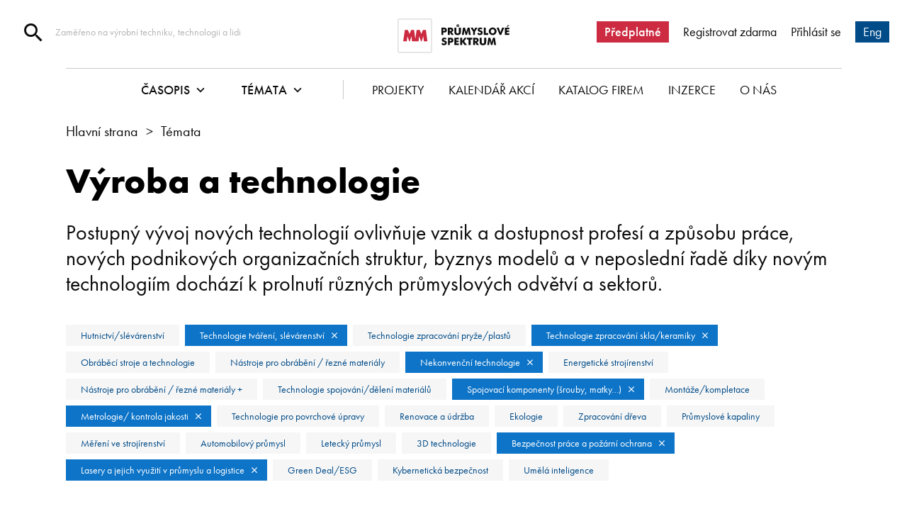

--- FILE ---
content_type: text/html; charset=utf-8
request_url: https://www.mmspektrum.com/temata/vyroba-a-technologie/technologie-zpracovani-skla-keramiky/nekonvencni-technologie/technologie-tvareni/bezpecnost-prace-pozarni-ochrana/metrologie-kontrola-jakosti/lasery-a-jejich-vyuziti-v-prumyslu-a-logistice/spojovaci-komponenty-srouby-matky/green-deal
body_size: 139314
content:
<!DOCTYPE html><html class="m-html--no-js m-html--no-touch" lang="cs"><head><meta content="text/html; charset=UTF-8" http-equiv="Content-Type" /><meta charset="utf-8" /><meta content="IE=edge,chrome=1" http-equiv="X-UA-Compatible" /><title>Výroba a technologie | MM Průmyslové spektrum</title><meta content="Postupný vývoj nových technologií ovlivňuje vznik a dostupnost profesí a způsobu práce, nových podnikových organizačních struktur, byznys modelů a v neposlední řadě díky novým technologiím dochází k prolnutí různých průmyslových odvětví a sektorů." name="description" /><meta content="width=device-width, initial-scale=1, shrink-to-fit=no" name="viewport" /><meta content="Výroba a technologie | MM Průmyslové spektrum" property="og:title" /><meta content="Postupný vývoj nových technologií ovlivňuje vznik a dostupnost profesí a způsobu práce, nových podnikových organizačních struktur, byznys modelů a v neposlední řadě díky novým technologiím dochází k prolnutí různých průmyslových odvětví a sektorů." property="og:description" /><meta content="www.mmspektrum.com" property="og:site_name" /><meta content="https://www.mmspektrum.com/temata/vyroba-a-technologie/technologie-zpracovani-skla-keramiky/nekonvencni-technologie/technologie-tvareni/bezpecnost-prace-pozarni-ochrana/metrologie-kontrola-jakosti/lasery-a-jejich-vyuziti-v-prumyslu-a-logistice/spojovaci-komponenty-srouby-matky/green-deal" property="og:url" /><meta content="https://www.mmspektrum.com/fb-share.jpg" property="og:image" /><meta content="1200" property="og:image:width" /><meta content="630" property="og:image:height" /><meta content="no-cache" name="turbolinks-cache-control" /><meta content="summary" name="twitter:card" /><meta name="csrf-param" content="authenticity_token" />
<meta name="csrf-token" content="pS7GPO4laZyNIgFLKsZr34GmW0mGx+pKY/mtJiLgHI1MVQCByuGDdRrp6wy/UQYmE6pthXKXB18/oML1mDyR3w==" /><meta name="action-cable-url" content="/cable" /><link rel="stylesheet" media="all" href="/assets/application-5f49b935c14294ad79bb7bed0ac17ef91354563ae7012feaf5510809997fbafb.css" data-turbolinks-track="reload" /><script async="" src="https://www.googletagmanager.com/gtag/js?id=G-BKBC9QJX1D"></script><script>window.dataLayer = window.dataLayer || [];
function gtag(){dataLayer.push(arguments);}
gtag('js', new Date());

gtag('config', 'G-BKBC9QJX1D');</script><script src="/assets/application-617d894301ced6ddb47436f9ec15ec17b9710c212b25d3b641622e9e6ffb7b6d.js" data-turbolinks-track="reload" defer="defer"></script><script async="" defer="" src="https://www.google.com/recaptcha/api.js"></script><link href="/apple-touch-icon.png" rel="apple-touch-icon" sizes="180x180" /><link href="/favicon-32x32.png" rel="icon" sizes="32x32" type="image/png" /><link href="/favicon-16x16.png" rel="icon" sizes="16x16" type="image/png" /><link href="/site.webmanifest" rel="manifest" /><link color="#5bbad5" href="/safari-pinned-tab.svg" rel="mask-icon" /><link href="https://use.typekit.net/qcv5heu.css" rel="stylesheet" /><link rel="preload" href="/assets/icomoon-0ead86fd8cb29548640b3abb01c54af1e4cc2d62cbf108bf451110eb3507000c.woff" as="font" type="font/woff" crossorigin="anonymous"><script>document.documentElement.classList.remove("m-html--no-js")
document.documentElement.classList.add("m-html--js")</script></head><body class="m-body"><header class="m-layout-header m-layout-header--small"><input class="m-layout-header-mobile-toggles__input m-layout-header-mobile-toggles__input--menu" hidden="" id="m-layout-header-mobile-toggles__input--menu" type="checkbox" /><input class="m-layout-header-mobile-toggles__input m-layout-header-mobile-toggles__input--user" hidden="" id="m-layout-header-mobile-toggles__input--user" type="checkbox" /><label class="m-layout-header-mobile-toggles__toggle m-layout-header-mobile-toggles__toggle--menu" for="m-layout-header-mobile-toggles__input--menu"><span class="m-layout-header-mobile-toggles__ico m-layout-header-mobile-toggles__ico--out m-ico m-ico--menu"></span><span class="m-layout-header-mobile-toggles__ico m-layout-header-mobile-toggles__ico--in m-ico m-ico--clear"></span></label><label class="m-layout-header-mobile-toggles__toggle m-layout-header-mobile-toggles__toggle--user" for="m-layout-header-mobile-toggles__input--user"><span class="m-layout-header-mobile-toggles__ico m-layout-header-mobile-toggles__ico--out m-ico m-ico--person_outline"></span><span class="m-layout-header-mobile-toggles__ico m-layout-header-mobile-toggles__ico--in m-ico m-ico--clear"></span></label><a class="m-layout-header__logos" href="/"><div class="m-layout-header__logo m-layout-header__logo--horizontal"><img alt="MM spektrum" class="m-layout-header__logo-img" src="/images/mmspektrum-logo-horizontal.svg" /></div></a><div class="m-layout-header-search-menu"><input class="m-layout-header-search-menu__checkbox" id="m-layout-header-search-menu__checkbox" type="checkbox" /><label class="m-layout-header-search-menu__close" for="m-layout-header-search-menu__checkbox"></label><label class="m-layout-header-search-menu__open" for="m-layout-header-search-menu__checkbox"><div class="m-ico m-ico--search"></div><div class="m-layout-header-search-menu__motto font-size-sm ml-2">Zaměřeno na výrobní techniku, technologii a lidi</div></label><div class="m-layout-header-search-menu__search-bar"><form class="simple_form m-layout-header-search-bar" novalidate="novalidate" action="/vyhledavani" accept-charset="UTF-8" method="get"><input class="form-control string required m-layout-header-search-bar__input" placeholder="Co chcete hledat?" type="text" name="q" /><button class="m-layout-header-search-bar__button" type="submit"><div class="m-ico m-ico--search"></div></button></form></div></div><div class="m-layout-header-menu m-js-hover-preload-images m-js-hover-preload-images--all"><div class="container-fluid"><div class="m-layout-header-menu__inner"><div class="m-layout-header-menu__halves"><div class="m-layout-header-menu__half m-layout-header-menu__half--red"><a class="m-layout-header-menu__half-title m-unlink" href="/casopis">Časopis<span class="m-layout-header-menu__half-ico m-ico m-ico--keyboard_arrow_down"></span></a><div class="m-layout-header-menu__half-submenu"><div class="m-layout-header-menu__half-submenu-inner"><div class="m-layout-header-menu-submenu-issue"><div class="m-layout-header-menu-submenu-issue__container"><div class="m-layout-header-menu-submenu-issue__red"><a class="m-layout-header-menu-submenu-issue__issue m-unlink" href="/casopis/2025-11"><div class="m-layout-header-menu-submenu-issue__issue-inner"><div class="m-layout-header-menu-submenu-issue__title">Aktuální vydání</div><div class="m-layout-header-menu-submenu-issue__date">Listopad 2025</div><div class="m-layout-header-menu-submenu-issue__number">#11 </div></div><div class="m-layout-header-menu-submenu-issue__cover"><div class="f-image m-layout-header-menu-submenu-issue__cover-img" data-height="310" data-width="215" style="max-width: 215px;max-height: 310px"><picture class="f-image__picture"><source data-srcset="https://mmspektrum.s3.amazonaws.com/mmspektrum/production/files/2025/11/04/17/04/59/430a4877-c53a-4fc5-9da2-4222a2b28696/mmps_obalka_2025_11.webp 1x, https://mmspektrum.s3.amazonaws.com/mmspektrum/production/files/2025/11/04/17/05/01/af733051-b3a7-4a69-b3c6-9279536c74ff/mmps_obalka_2025_11.webp 2x" type="image/webp" /><img alt="" class="f-image__img f-lazyload" data-alt="" data-src="https://mmspektrum.s3.amazonaws.com/mmspektrum/production/files/2025/11/04/17/04/56/0f21de5d-fe92-4b6b-9f94-f06d5cdd8aac/mmps_obalka_2025_11.jpg" data-srcset="https://mmspektrum.s3.amazonaws.com/mmspektrum/production/files/2025/11/04/17/04/56/0f21de5d-fe92-4b6b-9f94-f06d5cdd8aac/mmps_obalka_2025_11.jpg 1x, https://mmspektrum.s3.amazonaws.com/mmspektrum/production/files/2025/11/04/17/04/56/c437bcc1-b6e1-4ec9-8d05-de92a42e5b74/mmps_obalka_2025_11.jpg 2x" /></picture><span class="f-image__spacer" style="background-color: #965F4F;padding-top: 144.186%;"></span></div></div></a><a class="m-layout-header-menu-submenu-issue__topic m-unlink" href="/casopis/2025-11"><div class="m-label mb-2 text-white">Téma měsíce</div><div class="h3 flex-grow-1 m-layout-header-menu-submenu-issue__topic-title">Automatizace – elixír průmyslu <br>Ozvěny podzimní veletržní sezony</div><span class="btn-bn9 mt-2">Prohlédnout vydání</span></a><div class="m-layout-header-menu-submenu-issue__menu"><a class="m-layout-header-menu-submenu-issue__menu-a" href="/casopis"><div class="text-center">Archiv</div></a><a class="m-layout-header-menu-submenu-issue__menu-a" href="/serialy"><div class="text-center">Seriály</div></a><a class="m-layout-header-menu-submenu-issue__menu-a" href="/users/sign_up"><div class="text-center">Vydání <br> na míru</div></a></div></div><div class="m-layout-header-menu-submenu-issue__articles mt-3"><div class="m-label mb-2">Výběr z aktuálního vydání</div><ul class="row"><div class="col-lg-3"><a class="d-inline-block m-title-small" href="/clanek/66-msv-v-brne-zivouci-dejiste-velkych-veci">66. MSV v&nbsp;Brně – živoucí dějiště velkých věcí</a></div><div class="col-lg-3"><a class="d-inline-block m-title-small" href="/clanek/ceska-ekonomika-vs-ekonomika-na-ceskem-uzemi">Česká ekonomika vs. ekonomika na českém území</a></div><div class="col-lg-3"><a class="d-inline-block m-title-small" href="/clanek/mm-glosa-na-hrane-stareho-sveta">MM Glosa: Na hraně starého světa</a></div><div class="col-lg-3"><a class="d-inline-block m-title-small" href="/clanek/dekarbonizace-prumysloveho-tepla">Revoluce udržitelnosti: Dekarbonizace průmyslového tepla</a></div></ul><div class="text-center mt-d3"><a class="btn btn-red" href="/casopis/2025-11">Časopis</a></div></div></div></div></div></div></div><div class="m-layout-header-menu__half m-layout-header-menu__half--blue"><a class="m-layout-header-menu__half-title m-unlink" href="/temata">Témata<span class="m-layout-header-menu__half-ico m-ico m-ico--keyboard_arrow_down"></span></a><div class="m-layout-header-menu__half-submenu"><div class="m-layout-header-menu__half-submenu-inner"><div class="m-layout-header-menu-submenu-nomenclature-categories"><div class="m-layout-header-menu-submenu-nomenclature-categories__container"><div class="m-layout-header-menu-submenu-nomenclature-categories__scroll-outer"><div class="m-layout-header-menu-submenu-nomenclature-categories__scroll m-js-scroll-list" data-position="left"><ul class="m-layout-header-menu-submenu-nomenclature-categories__menu"><li class="m-layout-header-menu-submenu-nomenclature-categories__menu-li"><a class="m-layout-header-menu-submenu-nomenclature-categories__menu-a" href="/temata/vyroba-a-technologie"><span class="m-layout-header-menu-submenu-nomenclature-categories__menu-span">Výroba <br> a&nbsp;technologie</span></a><div class="m-layout-header-menu-submenu-nomenclature-categories-content"><div class="m-layout-header-menu-submenu-nomenclature-categories-content__container"><div class="m-layout-header-menu-submenu-nomenclature-categories-content__halves"><a class="m-layout-header-menu-submenu-nomenclature-categories-content__left m-unlink" href="/clanek/bezpecnost-jako-investice-do-budoucnosti-drager-meni-pohled-na-prumyslovou-bezpecnost"><div class="f-image f-image--cover m-layout-header-menu-submenu-nomenclature-categories-content__left-cover" data-height="310" data-width="215" style="max-width: 215px;max-height: 310px"><picture class="f-image__picture"><source data-srcset="https://mmspektrum.s3.amazonaws.com/mmspektrum/production/files/2025/11/14/08/43/12/be8c3c02-88c0-4998-ab04-9d6274898d34/2025_11_drager_03.webp 1x, https://mmspektrum.s3.amazonaws.com/mmspektrum/production/files/2025/11/14/08/43/33/3aaa273a-16ad-490a-ab27-d3a3c5f25f0b/2025_11_drager_03.webp 2x" type="image/webp" /><img alt="" class="f-image__img f-lazyload" data-alt="" data-src="https://mmspektrum.s3.amazonaws.com/mmspektrum/production/files/2025/11/14/08/43/10/da17d03d-3e7a-471d-b6e6-ca1f9161a546/2025_11_drager_03.jpg" data-srcset="https://mmspektrum.s3.amazonaws.com/mmspektrum/production/files/2025/11/14/08/43/10/da17d03d-3e7a-471d-b6e6-ca1f9161a546/2025_11_drager_03.jpg 1x, https://mmspektrum.s3.amazonaws.com/mmspektrum/production/files/2025/11/14/08/43/30/bd2b9ed0-789b-44f6-8908-5f090bd5d07f/2025_11_drager_03.jpg 2x" /></picture><span class="f-image__spacer" style="background-color: #AFAFAF;padding-top: 144.186%;"></span></div><div class="p-d2 m-layout-header-menu-submenu-nomenclature-categories-content__left-text"><div class="h3 mt-0 m-hover-underline">Bezpečnost jako investice do budoucnosti: Dräger mění pohled na průmyslovou bezpečnost</div><p class="mb-0 m-line-clamp-4">V&nbsp;době, kdy průmyslové podniky čelí stále komplexnějším rizikům, přestává být bezpečnost pouhou povinností. Stává se strategickou investicí do stability, efektivity a&nbsp;dlouhodobé důvěry. Nejde tak už pouze o&nbsp;splnění bezpečnostních předpisů, ale o&nbsp;ochranu toho nejcennějšího – lidských životů. S&nbsp;tím jde ruku v&nbsp;ruce i&nbsp;ochrana technologií, zajištění kontinuity výroby, zvyšování konkurenceschopnosti a&nbsp;posilování důvěry ze strany zaměstnanců i&nbsp;partnerů. Pojďme se spolu s&nbsp;jedním z&nbsp;nejsilnějších hráčů na poli bezpečnosti, společností Dräger CZ &amp; SK, podívat na nejnovější trendy. </p></div></a><div class="p-d2 m-layout-header-menu-submenu-nomenclature-categories-content__right"><a class="m-layout-header-menu-submenu-nomenclature-categories-content__article m-unlink" href="/clanek/66-msv-v-brne-zivouci-dejiste-velkych-veci"><div class="f-image m-layout-header-menu-submenu-nomenclature-categories-content__article-cover mr-3" data-height="90" data-width="147" style="max-width: 147px;max-height: 90px"><picture class="f-image__picture"><source data-srcset="https://mmspektrum.s3.amazonaws.com/mmspektrum/production/files/2025/11/12/06/24/17/00e6ca07-3212-4b45-baa0-004fc6b08d24/2025_11_251113_msv_redakce_obr_h02.webp 1x, https://mmspektrum.s3.amazonaws.com/mmspektrum/production/files/2025/11/12/06/24/59/0f8e4f25-bc14-4d3b-81d1-45b376573c97/2025_11_251113_msv_redakce_obr_h02.webp 2x" type="image/webp" /><img alt="" class="f-image__img f-lazyload" data-alt="" data-src="https://mmspektrum.s3.amazonaws.com/mmspektrum/production/files/2025/11/12/06/24/13/a648fe5f-3d9b-4058-87ef-5db42dcc3570/2025_11_251113_msv_redakce_obr_h02.jpg" data-srcset="https://mmspektrum.s3.amazonaws.com/mmspektrum/production/files/2025/11/12/06/24/13/a648fe5f-3d9b-4058-87ef-5db42dcc3570/2025_11_251113_msv_redakce_obr_h02.jpg 1x, https://mmspektrum.s3.amazonaws.com/mmspektrum/production/files/2025/11/12/06/24/58/d5a2c0e6-96be-457e-9af6-499057164544/2025_11_251113_msv_redakce_obr_h02.jpg 2x" /></picture><span class="f-image__spacer" style="background-color: #666879;padding-top: 61.2245%;"></span></div><div class="m-layout-header-menu-submenu-nomenclature-categories-content__article-text"><div class="m-title-small m-layout-header-menu-submenu-nomenclature-categories-content__article-title mb-2 m-line-clamp-2">66. MSV v&nbsp;Brně – živoucí dějiště velkých věcí</div><p class="small mb-0 m-line-clamp-2">Letošní, už 66. ročník Mezinárodního strojírenského veletrhu je za námi. Věříme, že málokdo z&nbsp;našich čtenářů si jeho návštěvu nechal ujít, a&nbsp;řada z&nbsp;nich jej dokonce spoluvytvářela v&nbsp;roli vystavovatelů. Zdaleka ne všichni návštěvníci však měli celé čtyři dny na to, aby mohli zhlédnout stánky ve všech pavilonech. Jednodennímu návštěvníkovi mohlo leccos uniknout, a&nbsp;vystavovatelé, ač na výstavišti strávili třeba celý týden, měli zpravidla povinnosti v&nbsp;rámci svých expozic a&nbsp;na prohlídku celého veletrhu jim čas nezbyl. Jestliže patříte do některé z&nbsp;těchto dvou skupin nebo jste se na veletrh vůbec nedostali, možná uvítáte tento článek.</p></div></a><a class="m-layout-header-menu-submenu-nomenclature-categories-content__article m-unlink" href="/clanek/ceska-ekonomika-vs-ekonomika-na-ceskem-uzemi"><div class="f-image m-layout-header-menu-submenu-nomenclature-categories-content__article-cover mr-3" data-height="90" data-width="147" style="max-width: 147px;max-height: 90px"><picture class="f-image__picture"><source data-srcset="https://mmspektrum.s3.amazonaws.com/mmspektrum/production/files/2025/11/18/15/46/12/b9e26d1a-2fab-48a3-8974-5a8e88636efb/2025_11_251105_rozhovor_horecky_obr_00.webp 1x, https://mmspektrum.s3.amazonaws.com/mmspektrum/production/files/2025/11/14/08/44/09/565ff7b4-c83d-483c-a792-a41578172318/2025_11_251105_rozhovor_horecky_obr_00.webp 2x" type="image/webp" /><img alt="" class="f-image__img f-lazyload" data-alt="" data-src="https://mmspektrum.s3.amazonaws.com/mmspektrum/production/files/2025/11/18/15/46/12/8dac0b03-33f5-481f-a8a0-ccaf2061d932/2025_11_251105_rozhovor_horecky_obr_00.jpg" data-srcset="https://mmspektrum.s3.amazonaws.com/mmspektrum/production/files/2025/11/18/15/46/12/8dac0b03-33f5-481f-a8a0-ccaf2061d932/2025_11_251105_rozhovor_horecky_obr_00.jpg 1x, https://mmspektrum.s3.amazonaws.com/mmspektrum/production/files/2025/11/14/08/44/07/22c2db04-55bb-4c6d-9a97-151981cb11b6/2025_11_251105_rozhovor_horecky_obr_00.jpg 2x" /></picture><span class="f-image__spacer" style="background-color: #70695D;padding-top: 61.2245%;"></span></div><div class="m-layout-header-menu-submenu-nomenclature-categories-content__article-text"><div class="m-title-small m-layout-header-menu-submenu-nomenclature-categories-content__article-title mb-2 m-line-clamp-2">Česká ekonomika vs. ekonomika na českém území</div><p class="small mb-0 m-line-clamp-2">O&nbsp;otevíracím rozhovoru tohoto vydání s&nbsp;doktorem Jiřím Horeckým, prezidentem Konfederace zaměstnavatelských a&nbsp;podnikatelských svazů ČR, lze stručně říci, že reflektuje realitu současného ekonomického modelu ČR, který naráží na své limity. Konvergence k&nbsp;vyspělému Západu se hodně zpomalila, či prakticky zastavila, a&nbsp;my už se nemůžeme spoléhat na levnou pracovní sílu a&nbsp;roli montovny. Pokud se chceme posunout dál, musíme se zaměřit na to, co vytváří skutečnou přidanou hodnotu – tedy inovace, výzkum, vývoj, marketing, prodej a&nbsp;servis. Na celý hodnotový řetězec s&nbsp;možností poznat svého zákazníka.</p></div></a></div></div><div class="text-center mt-d3"><a class="btn btn-light-blue" href="/temata">Témata</a></div></div></div></li><li class="m-layout-header-menu-submenu-nomenclature-categories__menu-li"><a class="m-layout-header-menu-submenu-nomenclature-categories__menu-a" href="/temata/konstrukce"><span class="m-layout-header-menu-submenu-nomenclature-categories__menu-span">Konstrukce</span></a><div class="m-layout-header-menu-submenu-nomenclature-categories-content"><div class="m-layout-header-menu-submenu-nomenclature-categories-content__container"><div class="m-layout-header-menu-submenu-nomenclature-categories-content__halves"><a class="m-layout-header-menu-submenu-nomenclature-categories-content__left m-unlink" href="/clanek/66-msv-v-brne-zivouci-dejiste-velkych-veci"><div class="f-image f-image--cover m-layout-header-menu-submenu-nomenclature-categories-content__left-cover" data-height="310" data-width="215" style="max-width: 215px;max-height: 310px"><picture class="f-image__picture"><source data-srcset="https://mmspektrum.s3.amazonaws.com/mmspektrum/production/files/2025/11/12/06/04/13/2b44b481-fdcc-4b6e-ab41-c763d26e43b3/2025_11_251113_msv_redakce_obr_h02.webp 1x, https://mmspektrum.s3.amazonaws.com/mmspektrum/production/files/2025/11/12/06/04/55/5dff712e-cc14-43ee-8731-6d4f061a1ce5/2025_11_251113_msv_redakce_obr_h02.webp 2x" type="image/webp" /><img alt="" class="f-image__img f-lazyload" data-alt="" data-src="https://mmspektrum.s3.amazonaws.com/mmspektrum/production/files/2025/11/12/06/04/12/dce20a98-56f5-4473-ad81-26e0023c5a24/2025_11_251113_msv_redakce_obr_h02.jpg" data-srcset="https://mmspektrum.s3.amazonaws.com/mmspektrum/production/files/2025/11/12/06/04/12/dce20a98-56f5-4473-ad81-26e0023c5a24/2025_11_251113_msv_redakce_obr_h02.jpg 1x, https://mmspektrum.s3.amazonaws.com/mmspektrum/production/files/2025/11/12/06/04/54/4557942c-cfce-4b39-b370-c536e66b0e79/2025_11_251113_msv_redakce_obr_h02.jpg 2x" /></picture><span class="f-image__spacer" style="background-color: #666879;padding-top: 144.186%;"></span></div><div class="p-d2 m-layout-header-menu-submenu-nomenclature-categories-content__left-text"><div class="h3 mt-0 m-hover-underline">66. MSV v&nbsp;Brně – živoucí dějiště velkých věcí</div><p class="mb-0 m-line-clamp-4">Letošní, už 66. ročník Mezinárodního strojírenského veletrhu je za námi. Věříme, že málokdo z&nbsp;našich čtenářů si jeho návštěvu nechal ujít, a&nbsp;řada z&nbsp;nich jej dokonce spoluvytvářela v&nbsp;roli vystavovatelů. Zdaleka ne všichni návštěvníci však měli celé čtyři dny na to, aby mohli zhlédnout stánky ve všech pavilonech. Jednodennímu návštěvníkovi mohlo leccos uniknout, a&nbsp;vystavovatelé, ač na výstavišti strávili třeba celý týden, měli zpravidla povinnosti v&nbsp;rámci svých expozic a&nbsp;na prohlídku celého veletrhu jim čas nezbyl. Jestliže patříte do některé z&nbsp;těchto dvou skupin nebo jste se na veletrh vůbec nedostali, možná uvítáte tento článek.</p></div></a><div class="p-d2 m-layout-header-menu-submenu-nomenclature-categories-content__right"><a class="m-layout-header-menu-submenu-nomenclature-categories-content__article m-unlink" href="/clanek/ceskych-100-nejlepsich-zviditelnit-inspirovat-i-ocenit"><div class="f-image m-layout-header-menu-submenu-nomenclature-categories-content__article-cover mr-3" data-height="90" data-width="147" style="max-width: 147px;max-height: 90px"><picture class="f-image__picture"><source data-srcset="https://mmspektrum.s3.amazonaws.com/mmspektrum/production/files/2025/11/27/15/18/26/58151024-7054-4c88-8445-7f85700c204f/2025_11_251125_ceskych_100_nejlepsich_obr_01.webp 1x, https://mmspektrum.s3.amazonaws.com/mmspektrum/production/files/2025/11/27/15/19/08/e5f29f91-b71e-47bd-bf8c-8cebe1e519ab/2025_11_251125_ceskych_100_nejlepsich_obr_01.webp 2x" type="image/webp" /><img alt="" class="f-image__img f-lazyload" data-alt="" data-src="https://mmspektrum.s3.amazonaws.com/mmspektrum/production/files/2025/11/27/15/18/23/1c42598b-92ae-45de-a3a9-e29be699c06f/2025_11_251125_ceskych_100_nejlepsich_obr_01.jpg" data-srcset="https://mmspektrum.s3.amazonaws.com/mmspektrum/production/files/2025/11/27/15/18/23/1c42598b-92ae-45de-a3a9-e29be699c06f/2025_11_251125_ceskych_100_nejlepsich_obr_01.jpg 1x, https://mmspektrum.s3.amazonaws.com/mmspektrum/production/files/2025/11/27/15/19/07/ea975faa-e55f-4f6b-9cee-48358d0b0d46/2025_11_251125_ceskych_100_nejlepsich_obr_01.jpg 2x" /></picture><span class="f-image__spacer" style="background-color: #454148;padding-top: 61.2245%;"></span></div><div class="m-layout-header-menu-submenu-nomenclature-categories-content__article-text"><div class="m-title-small m-layout-header-menu-submenu-nomenclature-categories-content__article-title mb-2 m-line-clamp-2">Českých 100 Nejlepších: Zviditelnit, inspirovat i&nbsp;ocenit</div><p class="small mb-0 m-line-clamp-2">V&nbsp;letošním roce probíhá jubilejní 30. ročník soutěže Českých 100 Nejlepších. V&nbsp;pátek 28. listopadu se odehraje slavnostní udílení cen. Cílem soutěže je každoročně zviditelnit výjimečnost a&nbsp;příběh nejrůznějších českých podniků. Již popáté budou letos oceněny firmy i&nbsp;v&nbsp;samostatné strojírenské kategorii. Jejím odborným garantem je PhDr. Pavel Diviš, majitel a&nbsp;zakladatel společnosti TGS. V&nbsp;aktuálním dílu našeho seriálu jsme položili několik otázek Marku Polčákovi, spoluzakladateli a&nbsp;CEO společnosti Vrgineers, která je známá svými pokročilými systémy pro výcvik pilotů ve virtuální a&nbsp;mixované realitě a&nbsp;nově rozšiřuje své portfolio o&nbsp;letecké instrumentální panely vlastní výroby.</p></div></a><a class="m-layout-header-menu-submenu-nomenclature-categories-content__article m-unlink" href="/clanek/prvotridni-brouseni-v-kompaktnim-provedeni"><div class="f-image m-layout-header-menu-submenu-nomenclature-categories-content__article-cover mr-3" data-height="90" data-width="147" style="max-width: 147px;max-height: 90px"><picture class="f-image__picture"><source data-srcset="https://mmspektrum.s3.amazonaws.com/mmspektrum/production/files/2025/11/12/06/05/18/53f5b36b-eaf8-4d23-8041-1801b758868a/2025_11_251108_studer_obr_00.webp 1x, https://mmspektrum.s3.amazonaws.com/mmspektrum/production/files/2025/11/12/06/05/55/db2b2664-1b4b-4141-a3fc-5a20525d29b1/2025_11_251108_studer_obr_00.webp 2x" type="image/webp" /><img alt="" class="f-image__img f-lazyload" data-alt="" data-src="https://mmspektrum.s3.amazonaws.com/mmspektrum/production/files/2025/11/12/06/05/16/20af01df-1dca-4daa-a37f-3eb8c104275a/2025_11_251108_studer_obr_00.jpg" data-srcset="https://mmspektrum.s3.amazonaws.com/mmspektrum/production/files/2025/11/12/06/05/16/20af01df-1dca-4daa-a37f-3eb8c104275a/2025_11_251108_studer_obr_00.jpg 1x, https://mmspektrum.s3.amazonaws.com/mmspektrum/production/files/2025/11/12/06/05/54/90e2a3b1-d2ef-42ad-84ad-fc5786d1416a/2025_11_251108_studer_obr_00.jpg 2x" /></picture><span class="f-image__spacer" style="background-color: #AF9B99;padding-top: 61.2245%;"></span></div><div class="m-layout-header-menu-submenu-nomenclature-categories-content__article-text"><div class="m-title-small m-layout-header-menu-submenu-nomenclature-categories-content__article-title mb-2 m-line-clamp-2">Prvotřídní broušení v&nbsp;kompaktním provedení</div><p class="small mb-0 m-line-clamp-2">Na veletrhu EMO v&nbsp;Hannoveru byla světové veřejnosti představena univerzální hrotová bruska Studer S23. Tento model vyniká vysokou přesností, mimořádnou flexibilitou, moderní brusnou technologií či intuitivním ovládáním, kompaktním provedením a&nbsp;rovněž atraktivním poměrem ceny a&nbsp;výkonu – to vše za servisu a&nbsp;podpory švýcarské firmy se 111letou tradicí.</p></div></a></div></div><div class="text-center mt-d3"><a class="btn btn-light-blue" href="/temata">Témata</a></div></div></div></li><li class="m-layout-header-menu-submenu-nomenclature-categories__menu-li"><a class="m-layout-header-menu-submenu-nomenclature-categories__menu-a" href="/temata/komponenty"><span class="m-layout-header-menu-submenu-nomenclature-categories__menu-span">Komponenty</span></a><div class="m-layout-header-menu-submenu-nomenclature-categories-content"><div class="m-layout-header-menu-submenu-nomenclature-categories-content__container"><div class="m-layout-header-menu-submenu-nomenclature-categories-content__halves"><a class="m-layout-header-menu-submenu-nomenclature-categories-content__left m-unlink" href="/clanek/dekarbonizace-prumysloveho-tepla"><div class="f-image f-image--cover m-layout-header-menu-submenu-nomenclature-categories-content__left-cover" data-height="310" data-width="215" style="max-width: 215px;max-height: 310px"><picture class="f-image__picture"><source data-srcset="https://mmspektrum.s3.amazonaws.com/mmspektrum/production/files/2025/11/14/10/58/31/1115fb47-94ca-4d8d-a983-4d0257c65085/2025_11_251102_udrzitelnost_obr_01.webp 1x, https://mmspektrum.s3.amazonaws.com/mmspektrum/production/files/2025/11/14/10/58/54/1310d4ae-dda1-474f-9a00-80105209b0a4/2025_11_251102_udrzitelnost_obr_01.webp 2x" type="image/webp" /><img alt="" class="f-image__img f-lazyload" data-alt="" data-src="https://mmspektrum.s3.amazonaws.com/mmspektrum/production/files/2025/11/14/10/58/29/ce6293ed-efd5-40c2-a0e5-1b13b5f597f9/2025_11_251102_udrzitelnost_obr_01.jpg" data-srcset="https://mmspektrum.s3.amazonaws.com/mmspektrum/production/files/2025/11/14/10/58/29/ce6293ed-efd5-40c2-a0e5-1b13b5f597f9/2025_11_251102_udrzitelnost_obr_01.jpg 1x, https://mmspektrum.s3.amazonaws.com/mmspektrum/production/files/2025/11/14/10/58/51/2115010a-94e0-40af-8e41-9d114436a917/2025_11_251102_udrzitelnost_obr_01.jpg 2x" /></picture><span class="f-image__spacer" style="background-color: #637571;padding-top: 144.186%;"></span></div><div class="p-d2 m-layout-header-menu-submenu-nomenclature-categories-content__left-text"><div class="h3 mt-0 m-hover-underline">Revoluce udržitelnosti: Dekarbonizace průmyslového tepla</div><p class="mb-0 m-line-clamp-4">Je-li řeč o&nbsp;snížení emisí v&nbsp;průmyslu, pozornost se upírá hlavně k&nbsp;elektřině. Hlavní částí spotřeby energie ve výrobě je teplo - od ohřevu materiálu přes sušení až po výrobu páry. Jeho dekarbonizace, tedy přechod od spalování fosilních paliv k&nbsp;nízkoemisním nebo bezemisním zdrojům, se proto stává jedním z&nbsp;klíčových kroků na cestě k&nbsp;udržitelnému průmyslu.</p></div></a><div class="p-d2 m-layout-header-menu-submenu-nomenclature-categories-content__right"><a class="m-layout-header-menu-submenu-nomenclature-categories-content__article m-unlink" href="/clanek/pardubicke-bienale-automatizace"><div class="f-image m-layout-header-menu-submenu-nomenclature-categories-content__article-cover mr-3" data-height="90" data-width="147" style="max-width: 147px;max-height: 90px"><picture class="f-image__picture"><source data-srcset="https://mmspektrum.s3.amazonaws.com/mmspektrum/production/files/2025/11/12/06/12/29/e3a6d156-c07e-4730-8e3c-5dba93f1615f/2025_11_251136_staubli_obr_00.webp 1x, https://mmspektrum.s3.amazonaws.com/mmspektrum/production/files/2025/11/12/06/13/12/28501ac7-52cf-48d4-9753-d68e59c01dd7/2025_11_251136_staubli_obr_00.webp 2x" type="image/webp" /><img alt="" class="f-image__img f-lazyload" data-alt="" data-src="https://mmspektrum.s3.amazonaws.com/mmspektrum/production/files/2025/11/12/06/12/26/9372042b-4af4-467e-80ec-816481b064de/2025_11_251136_staubli_obr_00.jpg" data-srcset="https://mmspektrum.s3.amazonaws.com/mmspektrum/production/files/2025/11/12/06/12/26/9372042b-4af4-467e-80ec-816481b064de/2025_11_251136_staubli_obr_00.jpg 1x, https://mmspektrum.s3.amazonaws.com/mmspektrum/production/files/2025/11/12/06/13/09/1f6f759e-ac88-4fa5-8f30-d80c572d2cd4/2025_11_251136_staubli_obr_00.jpg 2x" /></picture><span class="f-image__spacer" style="background-color: #7A7672;padding-top: 61.2245%;"></span></div><div class="m-layout-header-menu-submenu-nomenclature-categories-content__article-text"><div class="m-title-small m-layout-header-menu-submenu-nomenclature-categories-content__article-title mb-2 m-line-clamp-2">Pardubické bienále automatizace</div><p class="small mb-0 m-line-clamp-2">Po dvou letech se v&nbsp;Pardubicích opět sešli zástupci českých společností působících v&nbsp;oblasti automatizace a&nbsp;robotizace průmyslové výroby. Kongresové centrum Ideon hostilo ve dnech 16. až 18. září 2025 již čtvrtý ročník firemní akce Stäubli Technology Days, jež letos proběhla pod heslem „Automatizace bez hranic“.</p></div></a><a class="m-layout-header-menu-submenu-nomenclature-categories-content__article m-unlink" href="/clanek/chytra-vyroba-tepelnych-cerpadel"><div class="f-image m-layout-header-menu-submenu-nomenclature-categories-content__article-cover mr-3" data-height="90" data-width="147" style="max-width: 147px;max-height: 90px"><picture class="f-image__picture"><source data-srcset="https://mmspektrum.s3.amazonaws.com/mmspektrum/production/files/2025/11/12/06/02/03/d6e9f650-ee58-46cd-8fbf-e551b4f51fa1/2025_11_251140_panasonic_obr_00.webp 1x, https://mmspektrum.s3.amazonaws.com/mmspektrum/production/files/2025/11/12/06/03/11/2f03aceb-854c-48d7-9783-6bc34541ab7c/2025_11_251140_panasonic_obr_00.webp 2x" type="image/webp" /><img alt="" class="f-image__img f-lazyload" data-alt="" data-src="https://mmspektrum.s3.amazonaws.com/mmspektrum/production/files/2025/11/12/06/02/00/89c6a9ab-00c9-4497-b758-a65f73ca99c6/2025_11_251140_panasonic_obr_00.jpg" data-srcset="https://mmspektrum.s3.amazonaws.com/mmspektrum/production/files/2025/11/12/06/02/00/89c6a9ab-00c9-4497-b758-a65f73ca99c6/2025_11_251140_panasonic_obr_00.jpg 1x, https://mmspektrum.s3.amazonaws.com/mmspektrum/production/files/2025/11/12/06/03/11/997f7549-17da-40e4-abd8-ea9588e45b21/2025_11_251140_panasonic_obr_00.jpg 2x" /></picture><span class="f-image__spacer" style="background-color: #938F89;padding-top: 61.2245%;"></span></div><div class="m-layout-header-menu-submenu-nomenclature-categories-content__article-text"><div class="m-title-small m-layout-header-menu-submenu-nomenclature-categories-content__article-title mb-2 m-line-clamp-2">Chytrá výroba tepelných čerpadel</div><p class="small mb-0 m-line-clamp-2">Přijali jsme pozvání společnosti Panasonic Heating &amp; Ventilation Air-Conditioning Czech (PHVACCZ) k&nbsp;návštěvě nového závodu na produkci tepelných čerpadel vzduch–voda, letos otevřeného v&nbsp;Plzni na Borských polích. Měli jsme možnost nahlédnout do moderní výroby, kde se snoubí špičková automatizace, soběstačnost a&nbsp;nejpřísnější environmentální standardy.</p></div></a></div></div><div class="text-center mt-d3"><a class="btn btn-light-blue" href="/temata">Témata</a></div></div></div></li><li class="m-layout-header-menu-submenu-nomenclature-categories__menu-li"><a class="m-layout-header-menu-submenu-nomenclature-categories__menu-a" href="/temata/materialy"><span class="m-layout-header-menu-submenu-nomenclature-categories__menu-span">Materiály</span></a><div class="m-layout-header-menu-submenu-nomenclature-categories-content"><div class="m-layout-header-menu-submenu-nomenclature-categories-content__container"><div class="m-layout-header-menu-submenu-nomenclature-categories-content__halves"><a class="m-layout-header-menu-submenu-nomenclature-categories-content__left m-unlink" href="/clanek/znovuzrozeny-technologicky-klenot"><div class="f-image f-image--cover m-layout-header-menu-submenu-nomenclature-categories-content__left-cover" data-height="310" data-width="215" style="max-width: 215px;max-height: 310px"><picture class="f-image__picture"><source data-srcset="https://mmspektrum.s3.amazonaws.com/mmspektrum/production/files/2025/11/18/15/49/00/29a268c9-bfc6-409c-b74b-8aaa7b3d8b4e/2025_11_251101_barbora_hut_obr_05.webp 1x, https://mmspektrum.s3.amazonaws.com/mmspektrum/production/files/2025/11/18/15/49/01/6234967a-baa8-4b26-9ccd-8c8a083b0414/2025_11_251101_barbora_hut_obr_05.webp 2x" type="image/webp" /><img alt="" class="f-image__img f-lazyload" data-alt="" data-src="https://mmspektrum.s3.amazonaws.com/mmspektrum/production/files/2025/11/18/15/48/59/8f630254-e51f-4883-9abc-364ba1dbbae1/2025_11_251101_barbora_hut_obr_05.jpg" data-srcset="https://mmspektrum.s3.amazonaws.com/mmspektrum/production/files/2025/11/18/15/48/59/8f630254-e51f-4883-9abc-364ba1dbbae1/2025_11_251101_barbora_hut_obr_05.jpg 1x, https://mmspektrum.s3.amazonaws.com/mmspektrum/production/files/2025/11/18/15/49/00/21119683-b19a-4137-9199-a4a295bb6f67/2025_11_251101_barbora_hut_obr_05.jpg 2x" /></picture><span class="f-image__spacer" style="background-color: #988A84;padding-top: 144.186%;"></span></div><div class="p-d2 m-layout-header-menu-submenu-nomenclature-categories-content__left-text"><div class="h3 mt-0 m-hover-underline">Znovuzrozený technologický klenot</div><p class="mb-0 m-line-clamp-4">Huť Barbora v&nbsp;Jincích je jedinečná technická kulturní památka evropského významu. Je považována za nejucelenější a&nbsp;nejzachovalejší památku z&nbsp;období vysokopecní výroby surového železa v&nbsp;Čechách. Po dlouhých letech chátrání byla huť zrekonstruována a&nbsp;od května 2024 je opět přístupná veřejnosti.</p></div></a><div class="p-d2 m-layout-header-menu-submenu-nomenclature-categories-content__right"><a class="m-layout-header-menu-submenu-nomenclature-categories-content__article m-unlink" href="/clanek/delejte-to-jinak-majstrstyk-ceskeho-drevarskeho-inzenyrstvi"><div class="f-image m-layout-header-menu-submenu-nomenclature-categories-content__article-cover mr-3" data-height="90" data-width="147" style="max-width: 147px;max-height: 90px"><picture class="f-image__picture"><source data-srcset="https://mmspektrum.s3.amazonaws.com/mmspektrum/production/files/2025/11/12/06/15/29/41f8395f-700d-4c4d-97d4-9c1611673501/2025_11_251120_k2_obr_02.webp 1x, https://mmspektrum.s3.amazonaws.com/mmspektrum/production/files/2025/11/12/06/16/38/3b2ff1cb-3f0e-49f6-af05-0889da9b9a18/2025_11_251120_k2_obr_02.webp 2x" type="image/webp" /><img alt="" class="f-image__img f-lazyload" data-alt="" data-src="https://mmspektrum.s3.amazonaws.com/mmspektrum/production/files/2025/11/12/06/15/27/37f0ef44-bd07-423d-b90a-48d3d0482913/2025_11_251120_k2_obr_02.jpg" data-srcset="https://mmspektrum.s3.amazonaws.com/mmspektrum/production/files/2025/11/12/06/15/27/37f0ef44-bd07-423d-b90a-48d3d0482913/2025_11_251120_k2_obr_02.jpg 1x, https://mmspektrum.s3.amazonaws.com/mmspektrum/production/files/2025/11/12/06/16/36/404f7858-0ad9-4f8e-8c6f-92134558d82f/2025_11_251120_k2_obr_02.jpg 2x" /></picture><span class="f-image__spacer" style="background-color: #898174;padding-top: 61.2245%;"></span></div><div class="m-layout-header-menu-submenu-nomenclature-categories-content__article-text"><div class="m-title-small m-layout-header-menu-submenu-nomenclature-categories-content__article-title mb-2 m-line-clamp-2">Dělejte to jinak: Majstrštyk českého dřevařského inženýrství</div><p class="small mb-0 m-line-clamp-2">Mnoho majitelů rodinných firem si takovou situaci vysní, ale jen málokomu se skutečně splní. Jiří Oslizlo, zakladatel firmy Agrop Nova, patří mezi ty šťastné výjimky. Úspěšnou společnost dnes vede společně se svými syny. Řečí zkratek: Jiří je CEO, Jiří mladší nosí na vizitce COO a&nbsp;druhý syn Radek zastává funkci CTO. Ve skutečnosti si ale ve Ptení na Prostějovsku na žádné velké oficiality nepotrpí. Ostatně, pracuje se tu rukama, se dřevem.</p></div></a><a class="m-layout-header-menu-submenu-nomenclature-categories-content__article m-unlink" href="/clanek/inovace-stroje-a-budoucnost-kovoobrabeni"><div class="f-image m-layout-header-menu-submenu-nomenclature-categories-content__article-cover mr-3" data-height="90" data-width="147" style="max-width: 147px;max-height: 90px"><picture class="f-image__picture"><source data-srcset="https://mmspektrum.s3.amazonaws.com/mmspektrum/production/files/2025/11/12/06/17/22/259a33e7-eb72-4bf5-942e-639fe1aeb692/2025_11_251116_metaltech_obr_01.webp 1x, https://mmspektrum.s3.amazonaws.com/mmspektrum/production/files/2025/11/12/06/17/58/b3704194-3ace-411c-9e0c-97785325bcd4/2025_11_251116_metaltech_obr_01.webp 2x" type="image/webp" /><img alt="" class="f-image__img f-lazyload" data-alt="" data-src="https://mmspektrum.s3.amazonaws.com/mmspektrum/production/files/2025/11/12/06/17/20/d521b502-2a22-42ba-b5db-6e1e9ea6d1f2/2025_11_251116_metaltech_obr_01.jpg" data-srcset="https://mmspektrum.s3.amazonaws.com/mmspektrum/production/files/2025/11/12/06/17/20/d521b502-2a22-42ba-b5db-6e1e9ea6d1f2/2025_11_251116_metaltech_obr_01.jpg 1x, https://mmspektrum.s3.amazonaws.com/mmspektrum/production/files/2025/11/12/06/17/53/97138b08-4ac3-4443-bff3-ac294da8ad48/2025_11_251116_metaltech_obr_01.jpg 2x" /></picture><span class="f-image__spacer" style="background-color: #6C7271;padding-top: 61.2245%;"></span></div><div class="m-layout-header-menu-submenu-nomenclature-categories-content__article-text"><div class="m-title-small m-layout-header-menu-submenu-nomenclature-categories-content__article-title mb-2 m-line-clamp-2">Inovace, stroje a&nbsp;budoucnost kovoobrábění</div><p class="small mb-0 m-line-clamp-2">Ve dnech 20. až 22. ledna 2026 se v&nbsp;moderních prostorách výstaviště Ptak Warsaw Expo v&nbsp;Nadarzynu na předměstí Varšavy uskuteční 4. ročník mezinárodního veletrhu technologií pro zpracování kovů. Akce nazvaná Warsaw Metaltech se zaměřuje na prezentaci strojů, zařízení a&nbsp;technologií pro zpracování kovů. Tento veletrh se etabloval jako jedna ze tří největších kovoobráběcích událostí v&nbsp;Evropě a&nbsp;je označován za jedinou akci svého druhu ve střední a&nbsp;východní Evropě.</p></div></a></div></div><div class="text-center mt-d3"><a class="btn btn-light-blue" href="/temata">Témata</a></div></div></div></li><li class="m-layout-header-menu-submenu-nomenclature-categories__menu-li"><a class="m-layout-header-menu-submenu-nomenclature-categories__menu-a" href="/temata/prumysl-4-0-vzdelavani"><span class="m-layout-header-menu-submenu-nomenclature-categories__menu-span">Průmysl 4.0 <br> & Vzdělávání</span></a><div class="m-layout-header-menu-submenu-nomenclature-categories-content"><div class="m-layout-header-menu-submenu-nomenclature-categories-content__container"><div class="m-layout-header-menu-submenu-nomenclature-categories-content__halves"><a class="m-layout-header-menu-submenu-nomenclature-categories-content__left m-unlink" href="/clanek/66-msv-v-brne-zivouci-dejiste-velkych-veci"><div class="f-image f-image--cover m-layout-header-menu-submenu-nomenclature-categories-content__left-cover" data-height="310" data-width="215" style="max-width: 215px;max-height: 310px"><picture class="f-image__picture"><source data-srcset="https://mmspektrum.s3.amazonaws.com/mmspektrum/production/files/2025/11/12/06/04/13/2b44b481-fdcc-4b6e-ab41-c763d26e43b3/2025_11_251113_msv_redakce_obr_h02.webp 1x, https://mmspektrum.s3.amazonaws.com/mmspektrum/production/files/2025/11/12/06/04/55/5dff712e-cc14-43ee-8731-6d4f061a1ce5/2025_11_251113_msv_redakce_obr_h02.webp 2x" type="image/webp" /><img alt="" class="f-image__img f-lazyload" data-alt="" data-src="https://mmspektrum.s3.amazonaws.com/mmspektrum/production/files/2025/11/12/06/04/12/dce20a98-56f5-4473-ad81-26e0023c5a24/2025_11_251113_msv_redakce_obr_h02.jpg" data-srcset="https://mmspektrum.s3.amazonaws.com/mmspektrum/production/files/2025/11/12/06/04/12/dce20a98-56f5-4473-ad81-26e0023c5a24/2025_11_251113_msv_redakce_obr_h02.jpg 1x, https://mmspektrum.s3.amazonaws.com/mmspektrum/production/files/2025/11/12/06/04/54/4557942c-cfce-4b39-b370-c536e66b0e79/2025_11_251113_msv_redakce_obr_h02.jpg 2x" /></picture><span class="f-image__spacer" style="background-color: #666879;padding-top: 144.186%;"></span></div><div class="p-d2 m-layout-header-menu-submenu-nomenclature-categories-content__left-text"><div class="h3 mt-0 m-hover-underline">66. MSV v&nbsp;Brně – živoucí dějiště velkých věcí</div><p class="mb-0 m-line-clamp-4">Letošní, už 66. ročník Mezinárodního strojírenského veletrhu je za námi. Věříme, že málokdo z&nbsp;našich čtenářů si jeho návštěvu nechal ujít, a&nbsp;řada z&nbsp;nich jej dokonce spoluvytvářela v&nbsp;roli vystavovatelů. Zdaleka ne všichni návštěvníci však měli celé čtyři dny na to, aby mohli zhlédnout stánky ve všech pavilonech. Jednodennímu návštěvníkovi mohlo leccos uniknout, a&nbsp;vystavovatelé, ač na výstavišti strávili třeba celý týden, měli zpravidla povinnosti v&nbsp;rámci svých expozic a&nbsp;na prohlídku celého veletrhu jim čas nezbyl. Jestliže patříte do některé z&nbsp;těchto dvou skupin nebo jste se na veletrh vůbec nedostali, možná uvítáte tento článek.</p></div></a><div class="p-d2 m-layout-header-menu-submenu-nomenclature-categories-content__right"><a class="m-layout-header-menu-submenu-nomenclature-categories-content__article m-unlink" href="/clanek/ceska-ekonomika-vs-ekonomika-na-ceskem-uzemi"><div class="f-image m-layout-header-menu-submenu-nomenclature-categories-content__article-cover mr-3" data-height="90" data-width="147" style="max-width: 147px;max-height: 90px"><picture class="f-image__picture"><source data-srcset="https://mmspektrum.s3.amazonaws.com/mmspektrum/production/files/2025/11/18/15/46/12/b9e26d1a-2fab-48a3-8974-5a8e88636efb/2025_11_251105_rozhovor_horecky_obr_00.webp 1x, https://mmspektrum.s3.amazonaws.com/mmspektrum/production/files/2025/11/14/08/44/09/565ff7b4-c83d-483c-a792-a41578172318/2025_11_251105_rozhovor_horecky_obr_00.webp 2x" type="image/webp" /><img alt="" class="f-image__img f-lazyload" data-alt="" data-src="https://mmspektrum.s3.amazonaws.com/mmspektrum/production/files/2025/11/18/15/46/12/8dac0b03-33f5-481f-a8a0-ccaf2061d932/2025_11_251105_rozhovor_horecky_obr_00.jpg" data-srcset="https://mmspektrum.s3.amazonaws.com/mmspektrum/production/files/2025/11/18/15/46/12/8dac0b03-33f5-481f-a8a0-ccaf2061d932/2025_11_251105_rozhovor_horecky_obr_00.jpg 1x, https://mmspektrum.s3.amazonaws.com/mmspektrum/production/files/2025/11/14/08/44/07/22c2db04-55bb-4c6d-9a97-151981cb11b6/2025_11_251105_rozhovor_horecky_obr_00.jpg 2x" /></picture><span class="f-image__spacer" style="background-color: #70695D;padding-top: 61.2245%;"></span></div><div class="m-layout-header-menu-submenu-nomenclature-categories-content__article-text"><div class="m-title-small m-layout-header-menu-submenu-nomenclature-categories-content__article-title mb-2 m-line-clamp-2">Česká ekonomika vs. ekonomika na českém území</div><p class="small mb-0 m-line-clamp-2">O&nbsp;otevíracím rozhovoru tohoto vydání s&nbsp;doktorem Jiřím Horeckým, prezidentem Konfederace zaměstnavatelských a&nbsp;podnikatelských svazů ČR, lze stručně říci, že reflektuje realitu současného ekonomického modelu ČR, který naráží na své limity. Konvergence k&nbsp;vyspělému Západu se hodně zpomalila, či prakticky zastavila, a&nbsp;my už se nemůžeme spoléhat na levnou pracovní sílu a&nbsp;roli montovny. Pokud se chceme posunout dál, musíme se zaměřit na to, co vytváří skutečnou přidanou hodnotu – tedy inovace, výzkum, vývoj, marketing, prodej a&nbsp;servis. Na celý hodnotový řetězec s&nbsp;možností poznat svého zákazníka.</p></div></a><a class="m-layout-header-menu-submenu-nomenclature-categories-content__article m-unlink" href="/clanek/mm-glosa-na-hrane-stareho-sveta"><div class="f-image m-layout-header-menu-submenu-nomenclature-categories-content__article-cover mr-3" data-height="90" data-width="147" style="max-width: 147px;max-height: 90px"><picture class="f-image__picture"><source data-srcset="https://mmspektrum.s3.amazonaws.com/mmspektrum/production/files/2023/12/04/09/02/27/20956362-de80-4cf0-92d7-b7ca6f926a1b/roman_dvorak.webp 1x, https://mmspektrum.s3.amazonaws.com/mmspektrum/production/files/2023/12/04/09/02/31/612f0e4e-3d2b-4381-ac87-cff522b49e25/roman_dvorak.webp 2x" type="image/webp" /><img alt="" class="f-image__img f-lazyload" data-alt="" data-src="https://mmspektrum.s3.amazonaws.com/mmspektrum/production/files/2023/12/04/09/02/26/300f6dd9-61e0-49fb-a02b-13c9c12a1d9b/roman_dvorak.jpg" data-srcset="https://mmspektrum.s3.amazonaws.com/mmspektrum/production/files/2023/12/04/09/02/26/300f6dd9-61e0-49fb-a02b-13c9c12a1d9b/roman_dvorak.jpg 1x, https://mmspektrum.s3.amazonaws.com/mmspektrum/production/files/2023/12/04/09/02/30/e7eb6403-defd-41c6-97e7-7c7140582e7d/roman_dvorak.jpg 2x" /></picture><span class="f-image__spacer" style="background-color: #B9B2AD;padding-top: 61.2245%;"></span></div><div class="m-layout-header-menu-submenu-nomenclature-categories-content__article-text"><div class="m-title-small m-layout-header-menu-submenu-nomenclature-categories-content__article-title mb-2 m-line-clamp-2">MM Glosa: Na hraně starého světa</div><p class="small mb-0 m-line-clamp-2">Evropský strojírenský průmysl, a&nbsp;automobilový obzvláště, prochází největší strukturální proměnou za poslední dekády. Vytratila se předvídatelnost a&nbsp;garance dlouhodobého růstu. Pojmem dneška se stala nejistota, kterou na mnoha trzích doprovází pokles ziskovosti, propouštění a&nbsp;rekordní vlna insolvencí – především v&nbsp;Německu, tradičním centru evropského průmyslu, tedy u&nbsp;našeho klíčového partnera. Jen v&nbsp;první polovině roku zde vzrostl počet velkých firemních bankrotů o&nbsp;pětinu.</p></div></a></div></div><div class="text-center mt-d3"><a class="btn btn-light-blue" href="/temata">Témata</a></div></div></div></li><li class="m-layout-header-menu-submenu-nomenclature-categories__menu-li"><a class="m-layout-header-menu-submenu-nomenclature-categories__menu-a" href="/temata/vyzkum-vyvoj-a-inovace"><span class="m-layout-header-menu-submenu-nomenclature-categories__menu-span">Výzkum, vývoj <br> a&nbsp;inovace</span></a><div class="m-layout-header-menu-submenu-nomenclature-categories-content"><div class="m-layout-header-menu-submenu-nomenclature-categories-content__container"><div class="m-layout-header-menu-submenu-nomenclature-categories-content__halves"><a class="m-layout-header-menu-submenu-nomenclature-categories-content__left m-unlink" href="/clanek/66-msv-v-brne-zivouci-dejiste-velkych-veci"><div class="f-image f-image--cover m-layout-header-menu-submenu-nomenclature-categories-content__left-cover" data-height="310" data-width="215" style="max-width: 215px;max-height: 310px"><picture class="f-image__picture"><source data-srcset="https://mmspektrum.s3.amazonaws.com/mmspektrum/production/files/2025/11/12/06/04/13/2b44b481-fdcc-4b6e-ab41-c763d26e43b3/2025_11_251113_msv_redakce_obr_h02.webp 1x, https://mmspektrum.s3.amazonaws.com/mmspektrum/production/files/2025/11/12/06/04/55/5dff712e-cc14-43ee-8731-6d4f061a1ce5/2025_11_251113_msv_redakce_obr_h02.webp 2x" type="image/webp" /><img alt="" class="f-image__img f-lazyload" data-alt="" data-src="https://mmspektrum.s3.amazonaws.com/mmspektrum/production/files/2025/11/12/06/04/12/dce20a98-56f5-4473-ad81-26e0023c5a24/2025_11_251113_msv_redakce_obr_h02.jpg" data-srcset="https://mmspektrum.s3.amazonaws.com/mmspektrum/production/files/2025/11/12/06/04/12/dce20a98-56f5-4473-ad81-26e0023c5a24/2025_11_251113_msv_redakce_obr_h02.jpg 1x, https://mmspektrum.s3.amazonaws.com/mmspektrum/production/files/2025/11/12/06/04/54/4557942c-cfce-4b39-b370-c536e66b0e79/2025_11_251113_msv_redakce_obr_h02.jpg 2x" /></picture><span class="f-image__spacer" style="background-color: #666879;padding-top: 144.186%;"></span></div><div class="p-d2 m-layout-header-menu-submenu-nomenclature-categories-content__left-text"><div class="h3 mt-0 m-hover-underline">66. MSV v&nbsp;Brně – živoucí dějiště velkých věcí</div><p class="mb-0 m-line-clamp-4">Letošní, už 66. ročník Mezinárodního strojírenského veletrhu je za námi. Věříme, že málokdo z&nbsp;našich čtenářů si jeho návštěvu nechal ujít, a&nbsp;řada z&nbsp;nich jej dokonce spoluvytvářela v&nbsp;roli vystavovatelů. Zdaleka ne všichni návštěvníci však měli celé čtyři dny na to, aby mohli zhlédnout stánky ve všech pavilonech. Jednodennímu návštěvníkovi mohlo leccos uniknout, a&nbsp;vystavovatelé, ač na výstavišti strávili třeba celý týden, měli zpravidla povinnosti v&nbsp;rámci svých expozic a&nbsp;na prohlídku celého veletrhu jim čas nezbyl. Jestliže patříte do některé z&nbsp;těchto dvou skupin nebo jste se na veletrh vůbec nedostali, možná uvítáte tento článek.</p></div></a><div class="p-d2 m-layout-header-menu-submenu-nomenclature-categories-content__right"><a class="m-layout-header-menu-submenu-nomenclature-categories-content__article m-unlink" href="/clanek/ceska-ekonomika-vs-ekonomika-na-ceskem-uzemi"><div class="f-image m-layout-header-menu-submenu-nomenclature-categories-content__article-cover mr-3" data-height="90" data-width="147" style="max-width: 147px;max-height: 90px"><picture class="f-image__picture"><source data-srcset="https://mmspektrum.s3.amazonaws.com/mmspektrum/production/files/2025/11/18/15/46/12/b9e26d1a-2fab-48a3-8974-5a8e88636efb/2025_11_251105_rozhovor_horecky_obr_00.webp 1x, https://mmspektrum.s3.amazonaws.com/mmspektrum/production/files/2025/11/14/08/44/09/565ff7b4-c83d-483c-a792-a41578172318/2025_11_251105_rozhovor_horecky_obr_00.webp 2x" type="image/webp" /><img alt="" class="f-image__img f-lazyload" data-alt="" data-src="https://mmspektrum.s3.amazonaws.com/mmspektrum/production/files/2025/11/18/15/46/12/8dac0b03-33f5-481f-a8a0-ccaf2061d932/2025_11_251105_rozhovor_horecky_obr_00.jpg" data-srcset="https://mmspektrum.s3.amazonaws.com/mmspektrum/production/files/2025/11/18/15/46/12/8dac0b03-33f5-481f-a8a0-ccaf2061d932/2025_11_251105_rozhovor_horecky_obr_00.jpg 1x, https://mmspektrum.s3.amazonaws.com/mmspektrum/production/files/2025/11/14/08/44/07/22c2db04-55bb-4c6d-9a97-151981cb11b6/2025_11_251105_rozhovor_horecky_obr_00.jpg 2x" /></picture><span class="f-image__spacer" style="background-color: #70695D;padding-top: 61.2245%;"></span></div><div class="m-layout-header-menu-submenu-nomenclature-categories-content__article-text"><div class="m-title-small m-layout-header-menu-submenu-nomenclature-categories-content__article-title mb-2 m-line-clamp-2">Česká ekonomika vs. ekonomika na českém území</div><p class="small mb-0 m-line-clamp-2">O&nbsp;otevíracím rozhovoru tohoto vydání s&nbsp;doktorem Jiřím Horeckým, prezidentem Konfederace zaměstnavatelských a&nbsp;podnikatelských svazů ČR, lze stručně říci, že reflektuje realitu současného ekonomického modelu ČR, který naráží na své limity. Konvergence k&nbsp;vyspělému Západu se hodně zpomalila, či prakticky zastavila, a&nbsp;my už se nemůžeme spoléhat na levnou pracovní sílu a&nbsp;roli montovny. Pokud se chceme posunout dál, musíme se zaměřit na to, co vytváří skutečnou přidanou hodnotu – tedy inovace, výzkum, vývoj, marketing, prodej a&nbsp;servis. Na celý hodnotový řetězec s&nbsp;možností poznat svého zákazníka.</p></div></a><a class="m-layout-header-menu-submenu-nomenclature-categories-content__article m-unlink" href="/clanek/mm-glosa-na-hrane-stareho-sveta"><div class="f-image m-layout-header-menu-submenu-nomenclature-categories-content__article-cover mr-3" data-height="90" data-width="147" style="max-width: 147px;max-height: 90px"><picture class="f-image__picture"><source data-srcset="https://mmspektrum.s3.amazonaws.com/mmspektrum/production/files/2023/12/04/09/02/27/20956362-de80-4cf0-92d7-b7ca6f926a1b/roman_dvorak.webp 1x, https://mmspektrum.s3.amazonaws.com/mmspektrum/production/files/2023/12/04/09/02/31/612f0e4e-3d2b-4381-ac87-cff522b49e25/roman_dvorak.webp 2x" type="image/webp" /><img alt="" class="f-image__img f-lazyload" data-alt="" data-src="https://mmspektrum.s3.amazonaws.com/mmspektrum/production/files/2023/12/04/09/02/26/300f6dd9-61e0-49fb-a02b-13c9c12a1d9b/roman_dvorak.jpg" data-srcset="https://mmspektrum.s3.amazonaws.com/mmspektrum/production/files/2023/12/04/09/02/26/300f6dd9-61e0-49fb-a02b-13c9c12a1d9b/roman_dvorak.jpg 1x, https://mmspektrum.s3.amazonaws.com/mmspektrum/production/files/2023/12/04/09/02/30/e7eb6403-defd-41c6-97e7-7c7140582e7d/roman_dvorak.jpg 2x" /></picture><span class="f-image__spacer" style="background-color: #B9B2AD;padding-top: 61.2245%;"></span></div><div class="m-layout-header-menu-submenu-nomenclature-categories-content__article-text"><div class="m-title-small m-layout-header-menu-submenu-nomenclature-categories-content__article-title mb-2 m-line-clamp-2">MM Glosa: Na hraně starého světa</div><p class="small mb-0 m-line-clamp-2">Evropský strojírenský průmysl, a&nbsp;automobilový obzvláště, prochází největší strukturální proměnou za poslední dekády. Vytratila se předvídatelnost a&nbsp;garance dlouhodobého růstu. Pojmem dneška se stala nejistota, kterou na mnoha trzích doprovází pokles ziskovosti, propouštění a&nbsp;rekordní vlna insolvencí – především v&nbsp;Německu, tradičním centru evropského průmyslu, tedy u&nbsp;našeho klíčového partnera. Jen v&nbsp;první polovině roku zde vzrostl počet velkých firemních bankrotů o&nbsp;pětinu.</p></div></a></div></div><div class="text-center mt-d3"><a class="btn btn-light-blue" href="/temata">Témata</a></div></div></div></li><li class="m-layout-header-menu-submenu-nomenclature-categories__menu-li"><a class="m-layout-header-menu-submenu-nomenclature-categories__menu-a" href="/temata/management-a-rizeni"><span class="m-layout-header-menu-submenu-nomenclature-categories__menu-span">Management <br> a&nbsp;řízení</span></a><div class="m-layout-header-menu-submenu-nomenclature-categories-content"><div class="m-layout-header-menu-submenu-nomenclature-categories-content__container"><div class="m-layout-header-menu-submenu-nomenclature-categories-content__halves"><a class="m-layout-header-menu-submenu-nomenclature-categories-content__left m-unlink" href="/clanek/mm-glosa-na-hrane-stareho-sveta"><div class="f-image f-image--cover m-layout-header-menu-submenu-nomenclature-categories-content__left-cover" data-height="310" data-width="215" style="max-width: 215px;max-height: 310px"><picture class="f-image__picture"><source data-srcset="https://mmspektrum.s3.amazonaws.com/mmspektrum/production/files/2023/06/28/08/29/52/059c3d48-12b9-42c4-8f0e-69341fe9d303/roman_dvorak.webp 1x, https://mmspektrum.s3.amazonaws.com/mmspektrum/production/files/2023/06/28/08/30/03/5f3477ed-63fc-4d78-bf21-a80d033531b0/roman_dvorak.webp 2x" type="image/webp" /><img alt="" class="f-image__img f-lazyload" data-alt="" data-src="https://mmspektrum.s3.amazonaws.com/mmspektrum/production/files/2023/06/28/08/29/52/e01af9b4-470e-4065-bcf8-2bb8ff067685/roman_dvorak.jpg" data-srcset="https://mmspektrum.s3.amazonaws.com/mmspektrum/production/files/2023/06/28/08/29/52/e01af9b4-470e-4065-bcf8-2bb8ff067685/roman_dvorak.jpg 1x, https://mmspektrum.s3.amazonaws.com/mmspektrum/production/files/2023/06/28/08/30/03/cbd175fb-f03d-482b-bb2e-6b4b4655c74e/roman_dvorak.jpg 2x" /></picture><span class="f-image__spacer" style="background-color: #B9B2AD;padding-top: 144.186%;"></span></div><div class="p-d2 m-layout-header-menu-submenu-nomenclature-categories-content__left-text"><div class="h3 mt-0 m-hover-underline">MM Glosa: Na hraně starého světa</div><p class="mb-0 m-line-clamp-4">Evropský strojírenský průmysl, a&nbsp;automobilový obzvláště, prochází největší strukturální proměnou za poslední dekády. Vytratila se předvídatelnost a&nbsp;garance dlouhodobého růstu. Pojmem dneška se stala nejistota, kterou na mnoha trzích doprovází pokles ziskovosti, propouštění a&nbsp;rekordní vlna insolvencí – především v&nbsp;Německu, tradičním centru evropského průmyslu, tedy u&nbsp;našeho klíčového partnera. Jen v&nbsp;první polovině roku zde vzrostl počet velkých firemních bankrotů o&nbsp;pětinu.</p></div></a><div class="p-d2 m-layout-header-menu-submenu-nomenclature-categories-content__right"><a class="m-layout-header-menu-submenu-nomenclature-categories-content__article m-unlink" href="/clanek/ai-emoce-a-erp-na-japonske-vlne"><div class="f-image m-layout-header-menu-submenu-nomenclature-categories-content__article-cover mr-3" data-height="90" data-width="147" style="max-width: 147px;max-height: 90px"><picture class="f-image__picture"><source data-srcset="https://mmspektrum.s3.amazonaws.com/mmspektrum/production/files/2025/11/12/06/19/56/99919047-131c-47c3-97e3-a7de47214b59/2025_11_251137_k2_status_obr_00.webp 1x, https://mmspektrum.s3.amazonaws.com/mmspektrum/production/files/2025/11/12/06/20/38/0a58d022-df59-45cb-85fb-521f62f37b15/2025_11_251137_k2_status_obr_00.webp 2x" type="image/webp" /><img alt="" class="f-image__img f-lazyload" data-alt="" data-src="https://mmspektrum.s3.amazonaws.com/mmspektrum/production/files/2025/11/12/06/19/53/aab1cf55-7e87-4b92-94bd-27bd00280324/2025_11_251137_k2_status_obr_00.jpg" data-srcset="https://mmspektrum.s3.amazonaws.com/mmspektrum/production/files/2025/11/12/06/19/53/aab1cf55-7e87-4b92-94bd-27bd00280324/2025_11_251137_k2_status_obr_00.jpg 1x, https://mmspektrum.s3.amazonaws.com/mmspektrum/production/files/2025/11/12/06/20/36/0cac1ce8-2bd4-41e7-bb80-b51b503e124b/2025_11_251137_k2_status_obr_00.jpg 2x" /></picture><span class="f-image__spacer" style="background-color: #5F3159;padding-top: 61.2245%;"></span></div><div class="m-layout-header-menu-submenu-nomenclature-categories-content__article-text"><div class="m-title-small m-layout-header-menu-submenu-nomenclature-categories-content__article-title mb-2 m-line-clamp-2">AI, emoce a&nbsp;ERP na japonské vlně</div><p class="small mb-0 m-line-clamp-2">Brněnské divadlo Reduta se opět po roce stalo dějištěm celodenní konference Status. V&nbsp;úterý 21. října 2025 na toto tradiční místo ostravská společnost K2 pozvala významné zákazníky - majitele a&nbsp;klíčové manažery úspěšných firem - aby jim představila novou verzi svého ERP systému, nazvanou K2 nara.</p></div></a><a class="m-layout-header-menu-submenu-nomenclature-categories-content__article m-unlink" href="/clanek/priklady-tahnou-propojit-teorii-s-praxi"><div class="f-image m-layout-header-menu-submenu-nomenclature-categories-content__article-cover mr-3" data-height="90" data-width="147" style="max-width: 147px;max-height: 90px"><picture class="f-image__picture"><source data-srcset="https://mmspektrum.s3.amazonaws.com/mmspektrum/production/files/2025/11/12/06/09/59/0a46fd20-14a1-488d-a00e-967d534d29b6/2025_11_251127_priklady_obr_01.webp 1x, https://mmspektrum.s3.amazonaws.com/mmspektrum/production/files/2025/11/12/06/10/52/87ddbcae-8217-4ad9-82eb-fe97ccb6abce/2025_11_251127_priklady_obr_01.webp 2x" type="image/webp" /><img alt="" class="f-image__img f-lazyload" data-alt="" data-src="https://mmspektrum.s3.amazonaws.com/mmspektrum/production/files/2025/11/12/06/09/53/65b7080d-a8ce-4f16-8d76-120438723586/2025_11_251127_priklady_obr_01.jpg" data-srcset="https://mmspektrum.s3.amazonaws.com/mmspektrum/production/files/2025/11/12/06/09/53/65b7080d-a8ce-4f16-8d76-120438723586/2025_11_251127_priklady_obr_01.jpg 1x, https://mmspektrum.s3.amazonaws.com/mmspektrum/production/files/2025/11/12/06/10/51/7e10067c-5deb-46a0-bff3-330c32732cf2/2025_11_251127_priklady_obr_01.jpg 2x" /></picture><span class="f-image__spacer" style="background-color: #746F61;padding-top: 61.2245%;"></span></div><div class="m-layout-header-menu-submenu-nomenclature-categories-content__article-text"><div class="m-title-small m-layout-header-menu-submenu-nomenclature-categories-content__article-title mb-2 m-line-clamp-2">Příklady táhnou: Propojit teorii s&nbsp;praxí</div><p class="small mb-0 m-line-clamp-2">Ing. Roman Valný, generální ředitel společnosti Innomotics ČR, je muž, jehož profesní dráha je nejlepším důkazem toho, že technické vzdělání a&nbsp;praxe musí jít ruku v&nbsp;ruce. Jeho cesta z&nbsp;pozice dělníka na zkušebně elektromotorů až k&nbsp;vedení české pobočky globálního lídra v&nbsp;oblasti motorů a&nbsp;generátorů, je příběhem o&nbsp;budování širokého kontextu, adaptability a&nbsp;schopnosti vést lidi. Kariéra Romana Valného znamená tři desetiletí intenzivního růstu.</p></div></a></div></div><div class="text-center mt-d3"><a class="btn btn-light-blue" href="/temata">Témata</a></div></div></div></li><li class="m-layout-header-menu-submenu-nomenclature-categories__menu-li"><a class="m-layout-header-menu-submenu-nomenclature-categories__menu-a" href="/temata/technicke-zajimavosti"><span class="m-layout-header-menu-submenu-nomenclature-categories__menu-span">Technické <br> zajímavosti</span></a><div class="m-layout-header-menu-submenu-nomenclature-categories-content"><div class="m-layout-header-menu-submenu-nomenclature-categories-content__container"><div class="m-layout-header-menu-submenu-nomenclature-categories-content__halves"><a class="m-layout-header-menu-submenu-nomenclature-categories-content__left m-unlink" href="/clanek/66-msv-v-brne-zivouci-dejiste-velkych-veci"><div class="f-image f-image--cover m-layout-header-menu-submenu-nomenclature-categories-content__left-cover" data-height="310" data-width="215" style="max-width: 215px;max-height: 310px"><picture class="f-image__picture"><source data-srcset="https://mmspektrum.s3.amazonaws.com/mmspektrum/production/files/2025/11/12/06/04/13/2b44b481-fdcc-4b6e-ab41-c763d26e43b3/2025_11_251113_msv_redakce_obr_h02.webp 1x, https://mmspektrum.s3.amazonaws.com/mmspektrum/production/files/2025/11/12/06/04/55/5dff712e-cc14-43ee-8731-6d4f061a1ce5/2025_11_251113_msv_redakce_obr_h02.webp 2x" type="image/webp" /><img alt="" class="f-image__img f-lazyload" data-alt="" data-src="https://mmspektrum.s3.amazonaws.com/mmspektrum/production/files/2025/11/12/06/04/12/dce20a98-56f5-4473-ad81-26e0023c5a24/2025_11_251113_msv_redakce_obr_h02.jpg" data-srcset="https://mmspektrum.s3.amazonaws.com/mmspektrum/production/files/2025/11/12/06/04/12/dce20a98-56f5-4473-ad81-26e0023c5a24/2025_11_251113_msv_redakce_obr_h02.jpg 1x, https://mmspektrum.s3.amazonaws.com/mmspektrum/production/files/2025/11/12/06/04/54/4557942c-cfce-4b39-b370-c536e66b0e79/2025_11_251113_msv_redakce_obr_h02.jpg 2x" /></picture><span class="f-image__spacer" style="background-color: #666879;padding-top: 144.186%;"></span></div><div class="p-d2 m-layout-header-menu-submenu-nomenclature-categories-content__left-text"><div class="h3 mt-0 m-hover-underline">66. MSV v&nbsp;Brně – živoucí dějiště velkých věcí</div><p class="mb-0 m-line-clamp-4">Letošní, už 66. ročník Mezinárodního strojírenského veletrhu je za námi. Věříme, že málokdo z&nbsp;našich čtenářů si jeho návštěvu nechal ujít, a&nbsp;řada z&nbsp;nich jej dokonce spoluvytvářela v&nbsp;roli vystavovatelů. Zdaleka ne všichni návštěvníci však měli celé čtyři dny na to, aby mohli zhlédnout stánky ve všech pavilonech. Jednodennímu návštěvníkovi mohlo leccos uniknout, a&nbsp;vystavovatelé, ač na výstavišti strávili třeba celý týden, měli zpravidla povinnosti v&nbsp;rámci svých expozic a&nbsp;na prohlídku celého veletrhu jim čas nezbyl. Jestliže patříte do některé z&nbsp;těchto dvou skupin nebo jste se na veletrh vůbec nedostali, možná uvítáte tento článek.</p></div></a><div class="p-d2 m-layout-header-menu-submenu-nomenclature-categories-content__right"><a class="m-layout-header-menu-submenu-nomenclature-categories-content__article m-unlink" href="/clanek/dekarbonizace-prumysloveho-tepla"><div class="f-image m-layout-header-menu-submenu-nomenclature-categories-content__article-cover mr-3" data-height="90" data-width="147" style="max-width: 147px;max-height: 90px"><picture class="f-image__picture"><source data-srcset="https://mmspektrum.s3.amazonaws.com/mmspektrum/production/files/2025/11/18/15/48/09/bc42f4ba-e03a-4117-812c-1ad2b89b2a3f/2025_11_251102_udrzitelnost_obr_01.webp 1x, https://mmspektrum.s3.amazonaws.com/mmspektrum/production/files/2025/11/18/15/48/05/dcdb3365-2772-4e07-aa0b-19740bc51768/2025_11_251102_udrzitelnost_obr_01.webp 2x" type="image/webp" /><img alt="" class="f-image__img f-lazyload" data-alt="" data-src="https://mmspektrum.s3.amazonaws.com/mmspektrum/production/files/2025/11/18/15/48/08/9c18d9ea-ca07-4c54-872a-caf2e53a8a3b/2025_11_251102_udrzitelnost_obr_01.jpg" data-srcset="https://mmspektrum.s3.amazonaws.com/mmspektrum/production/files/2025/11/18/15/48/08/9c18d9ea-ca07-4c54-872a-caf2e53a8a3b/2025_11_251102_udrzitelnost_obr_01.jpg 1x, https://mmspektrum.s3.amazonaws.com/mmspektrum/production/files/2025/11/18/15/48/03/353114c2-dfcd-48b4-a3b8-769e5f2cf415/2025_11_251102_udrzitelnost_obr_01.jpg 2x" /></picture><span class="f-image__spacer" style="background-color: #637571;padding-top: 61.2245%;"></span></div><div class="m-layout-header-menu-submenu-nomenclature-categories-content__article-text"><div class="m-title-small m-layout-header-menu-submenu-nomenclature-categories-content__article-title mb-2 m-line-clamp-2">Revoluce udržitelnosti: Dekarbonizace průmyslového tepla</div><p class="small mb-0 m-line-clamp-2">Je-li řeč o&nbsp;snížení emisí v&nbsp;průmyslu, pozornost se upírá hlavně k&nbsp;elektřině. Hlavní částí spotřeby energie ve výrobě je teplo - od ohřevu materiálu přes sušení až po výrobu páry. Jeho dekarbonizace, tedy přechod od spalování fosilních paliv k&nbsp;nízkoemisním nebo bezemisním zdrojům, se proto stává jedním z&nbsp;klíčových kroků na cestě k&nbsp;udržitelnému průmyslu.</p></div></a><a class="m-layout-header-menu-submenu-nomenclature-categories-content__article m-unlink" href="/clanek/emo-2025-ocima-vystavovatele-navstevnika"><div class="f-image m-layout-header-menu-submenu-nomenclature-categories-content__article-cover mr-3" data-height="90" data-width="147" style="max-width: 147px;max-height: 90px"><picture class="f-image__picture"><source data-srcset="https://mmspektrum.s3.amazonaws.com/mmspektrum/production/files/2025/11/12/06/27/08/45a09e31-b7ca-4bca-a1ff-d8c84be2961f/emo_novotny_2025_11_obr_00.webp 1x, https://mmspektrum.s3.amazonaws.com/mmspektrum/production/files/2025/11/12/06/27/38/bd537b88-54e0-4fb5-81e8-2e5a6eceb805/emo_novotny_2025_11_obr_00.webp 2x" type="image/webp" /><img alt="" class="f-image__img f-lazyload" data-alt="" data-src="https://mmspektrum.s3.amazonaws.com/mmspektrum/production/files/2025/11/12/06/27/05/0a6bd04c-808f-41f3-bbc3-5eee0e5d4e54/emo_novotny_2025_11_obr_00.jpg" data-srcset="https://mmspektrum.s3.amazonaws.com/mmspektrum/production/files/2025/11/12/06/27/05/0a6bd04c-808f-41f3-bbc3-5eee0e5d4e54/emo_novotny_2025_11_obr_00.jpg 1x, https://mmspektrum.s3.amazonaws.com/mmspektrum/production/files/2025/11/12/06/27/36/5b8850ca-ef9b-4fcc-bb92-04bd76af0e5c/emo_novotny_2025_11_obr_00.jpg 2x" /></picture><span class="f-image__spacer" style="background-color: #6D6D75;padding-top: 61.2245%;"></span></div><div class="m-layout-header-menu-submenu-nomenclature-categories-content__article-text"><div class="m-title-small m-layout-header-menu-submenu-nomenclature-categories-content__article-title mb-2 m-line-clamp-2">EMO 2025 – očima vystavovatele & návštěvníka</div><p class="small mb-0 m-line-clamp-2">Letošní veletrh obráběcích strojů EMO 2025 vyhlíželi jak lidé pohybující se v&nbsp;oboru výrobní techniky – výrobci strojů, tak i&nbsp;lidé spojení s&nbsp;výrobou jako takovou – uživatelé strojů, s&nbsp;velkým očekáváním. Každý si pak z&nbsp;Hannoveru odvážel své postřehy. V&nbsp;tomto příspěvku se podíváme na některé aspekty veletrhu ze dvou pohledů: právě výrobce a&nbsp;uživatele. Předložené informace vycházejí z&nbsp;volně dostupných zdrojů, dále pak z&nbsp;archivních podkladů autora a&nbsp;jeho vzpomínek. Reportážní výstup šéfredaktora Romana Dvořáka se zaměřil na vybrané expozice, exponáty, firmy a&nbsp;v&nbsp;závěru pak na porovnání evropských a&nbsp;asijských výrobců obráběcích strojů, zde budeme poněkud „klouzat“ po povrchu.</p></div></a></div></div><div class="text-center mt-d3"><a class="btn btn-light-blue" href="/temata">Témata</a></div></div></div></li><li class="m-layout-header-menu-submenu-nomenclature-categories__menu-li"><a class="m-layout-header-menu-submenu-nomenclature-categories__menu-a" href="/temata/restart-prumyslu"><span class="m-layout-header-menu-submenu-nomenclature-categories__menu-span">Restart <br> průmyslu</span></a><div class="m-layout-header-menu-submenu-nomenclature-categories-content"><div class="m-layout-header-menu-submenu-nomenclature-categories-content__container"><div class="m-layout-header-menu-submenu-nomenclature-categories-content__halves"><a class="m-layout-header-menu-submenu-nomenclature-categories-content__left m-unlink" href="/clanek/ceska-ekonomika-vs-ekonomika-na-ceskem-uzemi"><div class="f-image f-image--cover m-layout-header-menu-submenu-nomenclature-categories-content__left-cover" data-height="310" data-width="215" style="max-width: 215px;max-height: 310px"><picture class="f-image__picture"><source data-srcset="https://mmspektrum.s3.amazonaws.com/mmspektrum/production/files/2025/11/18/15/46/04/e0419be0-5be3-4be1-9eed-35fcfe2442d7/2025_11_251105_rozhovor_horecky_obr_00.webp 1x, https://mmspektrum.s3.amazonaws.com/mmspektrum/production/files/2025/11/18/15/46/06/8a252868-47da-4ce1-ac82-f5637a68ffa8/2025_11_251105_rozhovor_horecky_obr_00.webp 2x" type="image/webp" /><img alt="" class="f-image__img f-lazyload" data-alt="" data-src="https://mmspektrum.s3.amazonaws.com/mmspektrum/production/files/2025/11/18/15/46/04/ca0340ae-1792-4900-827a-19e115cc9500/2025_11_251105_rozhovor_horecky_obr_00.jpg" data-srcset="https://mmspektrum.s3.amazonaws.com/mmspektrum/production/files/2025/11/18/15/46/04/ca0340ae-1792-4900-827a-19e115cc9500/2025_11_251105_rozhovor_horecky_obr_00.jpg 1x, https://mmspektrum.s3.amazonaws.com/mmspektrum/production/files/2025/11/18/15/46/05/aae5e322-b98a-4d0f-831c-c5406a45c09d/2025_11_251105_rozhovor_horecky_obr_00.jpg 2x" /></picture><span class="f-image__spacer" style="background-color: #70695D;padding-top: 144.186%;"></span></div><div class="p-d2 m-layout-header-menu-submenu-nomenclature-categories-content__left-text"><div class="h3 mt-0 m-hover-underline">Česká ekonomika vs. ekonomika na českém území</div><p class="mb-0 m-line-clamp-4">O&nbsp;otevíracím rozhovoru tohoto vydání s&nbsp;doktorem Jiřím Horeckým, prezidentem Konfederace zaměstnavatelských a&nbsp;podnikatelských svazů ČR, lze stručně říci, že reflektuje realitu současného ekonomického modelu ČR, který naráží na své limity. Konvergence k&nbsp;vyspělému Západu se hodně zpomalila, či prakticky zastavila, a&nbsp;my už se nemůžeme spoléhat na levnou pracovní sílu a&nbsp;roli montovny. Pokud se chceme posunout dál, musíme se zaměřit na to, co vytváří skutečnou přidanou hodnotu – tedy inovace, výzkum, vývoj, marketing, prodej a&nbsp;servis. Na celý hodnotový řetězec s&nbsp;možností poznat svého zákazníka.</p></div></a><div class="p-d2 m-layout-header-menu-submenu-nomenclature-categories-content__right"><a class="m-layout-header-menu-submenu-nomenclature-categories-content__article m-unlink" href="/clanek/mm-glosa-na-hrane-stareho-sveta"><div class="f-image m-layout-header-menu-submenu-nomenclature-categories-content__article-cover mr-3" data-height="90" data-width="147" style="max-width: 147px;max-height: 90px"><picture class="f-image__picture"><source data-srcset="https://mmspektrum.s3.amazonaws.com/mmspektrum/production/files/2023/12/04/09/02/27/20956362-de80-4cf0-92d7-b7ca6f926a1b/roman_dvorak.webp 1x, https://mmspektrum.s3.amazonaws.com/mmspektrum/production/files/2023/12/04/09/02/31/612f0e4e-3d2b-4381-ac87-cff522b49e25/roman_dvorak.webp 2x" type="image/webp" /><img alt="" class="f-image__img f-lazyload" data-alt="" data-src="https://mmspektrum.s3.amazonaws.com/mmspektrum/production/files/2023/12/04/09/02/26/300f6dd9-61e0-49fb-a02b-13c9c12a1d9b/roman_dvorak.jpg" data-srcset="https://mmspektrum.s3.amazonaws.com/mmspektrum/production/files/2023/12/04/09/02/26/300f6dd9-61e0-49fb-a02b-13c9c12a1d9b/roman_dvorak.jpg 1x, https://mmspektrum.s3.amazonaws.com/mmspektrum/production/files/2023/12/04/09/02/30/e7eb6403-defd-41c6-97e7-7c7140582e7d/roman_dvorak.jpg 2x" /></picture><span class="f-image__spacer" style="background-color: #B9B2AD;padding-top: 61.2245%;"></span></div><div class="m-layout-header-menu-submenu-nomenclature-categories-content__article-text"><div class="m-title-small m-layout-header-menu-submenu-nomenclature-categories-content__article-title mb-2 m-line-clamp-2">MM Glosa: Na hraně starého světa</div><p class="small mb-0 m-line-clamp-2">Evropský strojírenský průmysl, a&nbsp;automobilový obzvláště, prochází největší strukturální proměnou za poslední dekády. Vytratila se předvídatelnost a&nbsp;garance dlouhodobého růstu. Pojmem dneška se stala nejistota, kterou na mnoha trzích doprovází pokles ziskovosti, propouštění a&nbsp;rekordní vlna insolvencí – především v&nbsp;Německu, tradičním centru evropského průmyslu, tedy u&nbsp;našeho klíčového partnera. Jen v&nbsp;první polovině roku zde vzrostl počet velkých firemních bankrotů o&nbsp;pětinu.</p></div></a><a class="m-layout-header-menu-submenu-nomenclature-categories-content__article m-unlink" href="/clanek/emo-2025-ocima-vystavovatele-navstevnika"><div class="f-image m-layout-header-menu-submenu-nomenclature-categories-content__article-cover mr-3" data-height="90" data-width="147" style="max-width: 147px;max-height: 90px"><picture class="f-image__picture"><source data-srcset="https://mmspektrum.s3.amazonaws.com/mmspektrum/production/files/2025/11/12/06/27/08/45a09e31-b7ca-4bca-a1ff-d8c84be2961f/emo_novotny_2025_11_obr_00.webp 1x, https://mmspektrum.s3.amazonaws.com/mmspektrum/production/files/2025/11/12/06/27/38/bd537b88-54e0-4fb5-81e8-2e5a6eceb805/emo_novotny_2025_11_obr_00.webp 2x" type="image/webp" /><img alt="" class="f-image__img f-lazyload" data-alt="" data-src="https://mmspektrum.s3.amazonaws.com/mmspektrum/production/files/2025/11/12/06/27/05/0a6bd04c-808f-41f3-bbc3-5eee0e5d4e54/emo_novotny_2025_11_obr_00.jpg" data-srcset="https://mmspektrum.s3.amazonaws.com/mmspektrum/production/files/2025/11/12/06/27/05/0a6bd04c-808f-41f3-bbc3-5eee0e5d4e54/emo_novotny_2025_11_obr_00.jpg 1x, https://mmspektrum.s3.amazonaws.com/mmspektrum/production/files/2025/11/12/06/27/36/5b8850ca-ef9b-4fcc-bb92-04bd76af0e5c/emo_novotny_2025_11_obr_00.jpg 2x" /></picture><span class="f-image__spacer" style="background-color: #6D6D75;padding-top: 61.2245%;"></span></div><div class="m-layout-header-menu-submenu-nomenclature-categories-content__article-text"><div class="m-title-small m-layout-header-menu-submenu-nomenclature-categories-content__article-title mb-2 m-line-clamp-2">EMO 2025 – očima vystavovatele & návštěvníka</div><p class="small mb-0 m-line-clamp-2">Letošní veletrh obráběcích strojů EMO 2025 vyhlíželi jak lidé pohybující se v&nbsp;oboru výrobní techniky – výrobci strojů, tak i&nbsp;lidé spojení s&nbsp;výrobou jako takovou – uživatelé strojů, s&nbsp;velkým očekáváním. Každý si pak z&nbsp;Hannoveru odvážel své postřehy. V&nbsp;tomto příspěvku se podíváme na některé aspekty veletrhu ze dvou pohledů: právě výrobce a&nbsp;uživatele. Předložené informace vycházejí z&nbsp;volně dostupných zdrojů, dále pak z&nbsp;archivních podkladů autora a&nbsp;jeho vzpomínek. Reportážní výstup šéfredaktora Romana Dvořáka se zaměřil na vybrané expozice, exponáty, firmy a&nbsp;v&nbsp;závěru pak na porovnání evropských a&nbsp;asijských výrobců obráběcích strojů, zde budeme poněkud „klouzat“ po povrchu.</p></div></a></div></div><div class="text-center mt-d3"><a class="btn btn-light-blue" href="/temata">Témata</a></div></div></div></li></ul></div><div class="m-layout-scroll-arrows__arrow m-layout-scroll-arrows__arrow--left m-layout-scroll-arrows__arrow--white-mini"><span class="m-layout-scroll-arrows__arrow-standalone-ico m-ico m-ico--arrow-menu"></span></div><div class="m-layout-scroll-arrows__arrow m-layout-scroll-arrows__arrow--right m-layout-scroll-arrows__arrow--white-mini"><span class="m-layout-scroll-arrows__arrow-standalone-ico m-ico m-ico--arrow-menu"></span></div></div><div class="m-layout-header-menu-submenu-nomenclature-categories__js-contents"></div></div></div></div></div></div></div><div class="m-layout-header-menu__big-header-menu"><div class="m-menu-big-header m-mobile-menu"><label class="m-mobile-menu__close" for="m-layout-header-mobile-toggles__input--menu"></label><ul class="m-menu-big-header__ul m-mobile-menu__ul"><li class="m-menu-big-header__li m-mobile-menu__li px-0 m-menu-big-header__li--mobile-only"><form class="simple_form m-layout-header-search-bar" novalidate="novalidate" action="/vyhledavani" accept-charset="UTF-8" method="get"><input class="form-control string required m-layout-header-search-bar__input" placeholder="Co chcete hledat?" type="text" name="q" /><button class="m-layout-header-search-bar__button" type="submit"><div class="m-ico m-ico--search"></div></button></form></li><li class="m-menu-big-header__li m-mobile-menu__li m-menu-big-header__li--mobile-only"><a class="m-mobile-menu__a" href="/">Úvodní stránka</a></li><li class="m-menu-big-header__li m-mobile-menu__li"><a class="m-menu-big-header__a m-mobile-menu__a" href="/projekty">Projekty</a></li><li class="m-menu-big-header__li m-mobile-menu__li"><a class="m-menu-big-header__a m-mobile-menu__a" href="/kalendar-akci">Kalendář akcí</a></li><li class="m-menu-big-header__li m-mobile-menu__li"><a class="m-menu-big-header__a m-mobile-menu__a" href="/katalog-firem">Katalog firem</a></li><li class="m-menu-big-header__li m-mobile-menu__li"><a class="m-menu-big-header__a m-mobile-menu__a" href="/inzerce">Inzerce</a></li><li class="m-menu-big-header__li m-mobile-menu__li"><a class="m-menu-big-header__a m-mobile-menu__a" href="/o-nas">O&nbsp;nás</a></li><li class="m-mobile-menu__li m-mobile-menu__li--mobile-only"><a class="btn btn-bn5 btn-bn5--gray" href="/mm-english">Eng </a></li></ul></div></div></div></div></div><div class="m-layout-header-user-menu m-mobile-menu m-mobile-menu--right"><label class="m-mobile-menu__close" for="m-layout-header-mobile-toggles__input--user"></label><ul class="m-layout-header-user-menu__ul m-mobile-menu__ul"><li class="m-layout-header-user-menu__li m-mobile-menu__li"><a class="btn btn-bn5 m-mobile-menu__btn" href="/predplatne">Předplatné</a></li><li class="m-layout-header-user-menu__li m-mobile-menu__li"><a class="m-layout-header-user-menu__a m-mobile-menu__a" data-action="sign_up" data-target=".f-devise-modal" data-toggle="modal" href="/users/sign_up">Registrovat zdarma</a></li><li class="m-layout-header-user-menu__li m-mobile-menu__li"><a class="m-layout-header-user-menu__a m-mobile-menu__a" data-action="sign_in" data-target=".f-devise-modal" data-toggle="modal" href="/users/sign_in">Přihlásit se</a></li><li class="m-layout-header-user-menu__li m-mobile-menu__li m-mobile-menu__li--desktop-only"><a class="btn btn-bn5 btn-bn5--blue" href="/mm-english">Eng </a></li></ul></div></header><div class="m-layout-body"><div class="m-layout-main"><div class="m-flash"></div><div class="m-layout-breadcrumbs mb-3"><div class="container-fluid"><ul class="m-layout-breadcrumbs__ul"><li class="m-layout-breadcrumbs__li"><a class="m-layout-breadcrumbs__item m-layout-breadcrumbs__item--link m-unlink m-hover-underline" href="/">Hlavní strana</a></li><li class="m-layout-breadcrumbs__li"><a class="m-layout-breadcrumbs__item m-layout-breadcrumbs__item--link m-unlink m-hover-underline" href="/temata">Témata</a></li></ul></div></div><div class="m-nomenclature-categories-show"><div class="container-fluid"><h1>Výroba a&nbsp;technologie</h1><div class="m-perex mb-s3">Postupný vývoj nových technologií ovlivňuje&nbsp;vznik a&nbsp;dostupnost profesí a&nbsp;způsobu práce, nových podnikových organizačních struktur, byznys modelů a&nbsp;v&nbsp;neposlední řadě díky novým technologiím dochází k&nbsp;prolnutí různých průmyslových odvětví a&nbsp;sektorů.</div><div class="mb-s2 mt-s3"><div class="m-nomenclatures-button-list"><div class="m-nomenclatures-button-list__group"><a class="m-nomenclatures-button-list__button btn btn-bn8 m-with-icon m-with-icon--reversed" href="/temata/vyroba-a-technologie/technologie-zpracovani-skla-keramiky/nekonvencni-technologie/technologie-tvareni/bezpecnost-prace-pozarni-ochrana/metrologie-kontrola-jakosti/lasery-a-jejich-vyuziti-v-prumyslu-a-logistice/spojovaci-komponenty-srouby-matky/green-deal/hutnictvi-slevarenstvi"><span>Hutnictví/slévárenství</span></a><a class="m-nomenclatures-button-list__button btn btn-bn8 btn-bn8--active m-with-icon m-with-icon--reversed" href="/temata/vyroba-a-technologie/technologie-zpracovani-skla-keramiky/nekonvencni-technologie/bezpecnost-prace-pozarni-ochrana/metrologie-kontrola-jakosti/lasery-a-jejich-vyuziti-v-prumyslu-a-logistice/spojovaci-komponenty-srouby-matky/green-deal"><span>Technologie tváření, slévárenství</span><span class="m-ico m-ico--clear m-nomenclatures-button-list__close"></span></a><a class="m-nomenclatures-button-list__button btn btn-bn8 m-with-icon m-with-icon--reversed" href="/temata/vyroba-a-technologie/technologie-zpracovani-skla-keramiky/nekonvencni-technologie/technologie-tvareni/bezpecnost-prace-pozarni-ochrana/metrologie-kontrola-jakosti/lasery-a-jejich-vyuziti-v-prumyslu-a-logistice/spojovaci-komponenty-srouby-matky/green-deal/technologie-zpracovani-pryze-plastu"><span>Technologie zpracování pryže/plastů</span></a><a class="m-nomenclatures-button-list__button btn btn-bn8 btn-bn8--active m-with-icon m-with-icon--reversed" href="/temata/vyroba-a-technologie/nekonvencni-technologie/technologie-tvareni/bezpecnost-prace-pozarni-ochrana/metrologie-kontrola-jakosti/lasery-a-jejich-vyuziti-v-prumyslu-a-logistice/spojovaci-komponenty-srouby-matky/green-deal"><span>Technologie zpracování skla/keramiky</span><span class="m-ico m-ico--clear m-nomenclatures-button-list__close"></span></a><a class="m-nomenclatures-button-list__button btn btn-bn8 m-with-icon m-with-icon--reversed" href="/temata/vyroba-a-technologie/technologie-zpracovani-skla-keramiky/nekonvencni-technologie/technologie-tvareni/bezpecnost-prace-pozarni-ochrana/metrologie-kontrola-jakosti/lasery-a-jejich-vyuziti-v-prumyslu-a-logistice/spojovaci-komponenty-srouby-matky/green-deal/obrabeci-stroje-a-technologie"><span>Obráběcí stroje a&nbsp;technologie</span></a><a class="m-nomenclatures-button-list__button btn btn-bn8 m-with-icon m-with-icon--reversed" href="/temata/vyroba-a-technologie/technologie-zpracovani-skla-keramiky/nekonvencni-technologie/technologie-tvareni/bezpecnost-prace-pozarni-ochrana/metrologie-kontrola-jakosti/lasery-a-jejich-vyuziti-v-prumyslu-a-logistice/spojovaci-komponenty-srouby-matky/green-deal/nastroje-pro-obrabeni-rezne-materialy"><span>Nástroje pro obrábění / řezné materiály</span></a><a class="m-nomenclatures-button-list__button btn btn-bn8 btn-bn8--active m-with-icon m-with-icon--reversed" href="/temata/vyroba-a-technologie/technologie-zpracovani-skla-keramiky/technologie-tvareni/bezpecnost-prace-pozarni-ochrana/metrologie-kontrola-jakosti/lasery-a-jejich-vyuziti-v-prumyslu-a-logistice/spojovaci-komponenty-srouby-matky/green-deal"><span>Nekonvenční technologie</span><span class="m-ico m-ico--clear m-nomenclatures-button-list__close"></span></a><a class="m-nomenclatures-button-list__button btn btn-bn8 m-with-icon m-with-icon--reversed" href="/temata/vyroba-a-technologie/technologie-zpracovani-skla-keramiky/nekonvencni-technologie/technologie-tvareni/bezpecnost-prace-pozarni-ochrana/metrologie-kontrola-jakosti/lasery-a-jejich-vyuziti-v-prumyslu-a-logistice/spojovaci-komponenty-srouby-matky/green-deal/energeticke-strojirenstvi"><span>Energetické strojírenství</span></a><a class="m-nomenclatures-button-list__button btn btn-bn8 m-with-icon m-with-icon--reversed" href="/temata/vyroba-a-technologie/technologie-zpracovani-skla-keramiky/nekonvencni-technologie/technologie-tvareni/bezpecnost-prace-pozarni-ochrana/metrologie-kontrola-jakosti/lasery-a-jejich-vyuziti-v-prumyslu-a-logistice/spojovaci-komponenty-srouby-matky/green-deal/nastroje-pro-obrabeni-rezne-materialy-5a2e2a1b-83a9-48c5-b775-28c059172204"><span>Nástroje pro obrábění / řezné materiály +</span></a><a class="m-nomenclatures-button-list__button btn btn-bn8 m-with-icon m-with-icon--reversed" href="/temata/vyroba-a-technologie/technologie-zpracovani-skla-keramiky/nekonvencni-technologie/technologie-tvareni/bezpecnost-prace-pozarni-ochrana/metrologie-kontrola-jakosti/lasery-a-jejich-vyuziti-v-prumyslu-a-logistice/spojovaci-komponenty-srouby-matky/green-deal/technologie-spojovani-deleni-materialu"><span>Technologie spojování/dělení materiálů</span></a><a class="m-nomenclatures-button-list__button btn btn-bn8 btn-bn8--active m-with-icon m-with-icon--reversed" href="/temata/vyroba-a-technologie/technologie-zpracovani-skla-keramiky/nekonvencni-technologie/technologie-tvareni/bezpecnost-prace-pozarni-ochrana/metrologie-kontrola-jakosti/lasery-a-jejich-vyuziti-v-prumyslu-a-logistice/green-deal"><span>Spojovací komponenty (šrouby, matky…)</span><span class="m-ico m-ico--clear m-nomenclatures-button-list__close"></span></a><a class="m-nomenclatures-button-list__button btn btn-bn8 m-with-icon m-with-icon--reversed" href="/temata/vyroba-a-technologie/technologie-zpracovani-skla-keramiky/nekonvencni-technologie/technologie-tvareni/bezpecnost-prace-pozarni-ochrana/metrologie-kontrola-jakosti/lasery-a-jejich-vyuziti-v-prumyslu-a-logistice/spojovaci-komponenty-srouby-matky/green-deal/montaze-kompletace"><span>Montáže/kompletace</span></a><a class="m-nomenclatures-button-list__button btn btn-bn8 btn-bn8--active m-with-icon m-with-icon--reversed" href="/temata/vyroba-a-technologie/technologie-zpracovani-skla-keramiky/nekonvencni-technologie/technologie-tvareni/bezpecnost-prace-pozarni-ochrana/lasery-a-jejich-vyuziti-v-prumyslu-a-logistice/spojovaci-komponenty-srouby-matky/green-deal"><span>Metrologie/ kontrola jakosti</span><span class="m-ico m-ico--clear m-nomenclatures-button-list__close"></span></a><a class="m-nomenclatures-button-list__button btn btn-bn8 m-with-icon m-with-icon--reversed" href="/temata/vyroba-a-technologie/technologie-zpracovani-skla-keramiky/nekonvencni-technologie/technologie-tvareni/bezpecnost-prace-pozarni-ochrana/metrologie-kontrola-jakosti/lasery-a-jejich-vyuziti-v-prumyslu-a-logistice/spojovaci-komponenty-srouby-matky/green-deal/technologie-pro-povrchove-upravy"><span>Technologie pro povrchové úpravy</span></a><a class="m-nomenclatures-button-list__button btn btn-bn8 m-with-icon m-with-icon--reversed" href="/temata/vyroba-a-technologie/technologie-zpracovani-skla-keramiky/nekonvencni-technologie/technologie-tvareni/bezpecnost-prace-pozarni-ochrana/metrologie-kontrola-jakosti/lasery-a-jejich-vyuziti-v-prumyslu-a-logistice/spojovaci-komponenty-srouby-matky/green-deal/renovace"><span>Renovace a&nbsp;údržba</span></a><a class="m-nomenclatures-button-list__button btn btn-bn8 m-with-icon m-with-icon--reversed" href="/temata/vyroba-a-technologie/technologie-zpracovani-skla-keramiky/nekonvencni-technologie/technologie-tvareni/bezpecnost-prace-pozarni-ochrana/metrologie-kontrola-jakosti/lasery-a-jejich-vyuziti-v-prumyslu-a-logistice/spojovaci-komponenty-srouby-matky/green-deal/ekologie"><span>Ekologie</span></a><a class="m-nomenclatures-button-list__button btn btn-bn8 m-with-icon m-with-icon--reversed" href="/temata/vyroba-a-technologie/technologie-zpracovani-skla-keramiky/nekonvencni-technologie/technologie-tvareni/bezpecnost-prace-pozarni-ochrana/metrologie-kontrola-jakosti/lasery-a-jejich-vyuziti-v-prumyslu-a-logistice/spojovaci-komponenty-srouby-matky/green-deal/zpracovani-dreva"><span>Zpracování dřeva</span></a><a class="m-nomenclatures-button-list__button btn btn-bn8 m-with-icon m-with-icon--reversed" href="/temata/vyroba-a-technologie/technologie-zpracovani-skla-keramiky/nekonvencni-technologie/technologie-tvareni/bezpecnost-prace-pozarni-ochrana/metrologie-kontrola-jakosti/lasery-a-jejich-vyuziti-v-prumyslu-a-logistice/spojovaci-komponenty-srouby-matky/green-deal/prumyslove-kapaliny"><span>Průmyslové kapaliny</span></a><a class="m-nomenclatures-button-list__button btn btn-bn8 m-with-icon m-with-icon--reversed" href="/temata/vyroba-a-technologie/technologie-zpracovani-skla-keramiky/nekonvencni-technologie/technologie-tvareni/bezpecnost-prace-pozarni-ochrana/metrologie-kontrola-jakosti/lasery-a-jejich-vyuziti-v-prumyslu-a-logistice/spojovaci-komponenty-srouby-matky/green-deal/mereni-ve-strojirenstvi"><span>Měření ve strojírenství</span></a><a class="m-nomenclatures-button-list__button btn btn-bn8 m-with-icon m-with-icon--reversed" href="/temata/vyroba-a-technologie/technologie-zpracovani-skla-keramiky/nekonvencni-technologie/technologie-tvareni/bezpecnost-prace-pozarni-ochrana/metrologie-kontrola-jakosti/lasery-a-jejich-vyuziti-v-prumyslu-a-logistice/spojovaci-komponenty-srouby-matky/green-deal/automobilovy-prumysl"><span>Automobilový průmysl</span></a><a class="m-nomenclatures-button-list__button btn btn-bn8 m-with-icon m-with-icon--reversed" href="/temata/vyroba-a-technologie/technologie-zpracovani-skla-keramiky/nekonvencni-technologie/technologie-tvareni/bezpecnost-prace-pozarni-ochrana/metrologie-kontrola-jakosti/lasery-a-jejich-vyuziti-v-prumyslu-a-logistice/spojovaci-komponenty-srouby-matky/green-deal/letecky-prumysl"><span>Letecký průmysl</span></a><a class="m-nomenclatures-button-list__button btn btn-bn8 m-with-icon m-with-icon--reversed" href="/temata/vyroba-a-technologie/technologie-zpracovani-skla-keramiky/nekonvencni-technologie/technologie-tvareni/bezpecnost-prace-pozarni-ochrana/metrologie-kontrola-jakosti/lasery-a-jejich-vyuziti-v-prumyslu-a-logistice/spojovaci-komponenty-srouby-matky/green-deal/3d-technologie"><span>3D technologie</span></a><a class="m-nomenclatures-button-list__button btn btn-bn8 btn-bn8--active m-with-icon m-with-icon--reversed" href="/temata/vyroba-a-technologie/technologie-zpracovani-skla-keramiky/nekonvencni-technologie/technologie-tvareni/metrologie-kontrola-jakosti/lasery-a-jejich-vyuziti-v-prumyslu-a-logistice/spojovaci-komponenty-srouby-matky/green-deal"><span>Bezpečnost práce a&nbsp;požární ochrana</span><span class="m-ico m-ico--clear m-nomenclatures-button-list__close"></span></a><a class="m-nomenclatures-button-list__button btn btn-bn8 btn-bn8--active m-with-icon m-with-icon--reversed" href="/temata/vyroba-a-technologie/technologie-zpracovani-skla-keramiky/nekonvencni-technologie/technologie-tvareni/bezpecnost-prace-pozarni-ochrana/metrologie-kontrola-jakosti/spojovaci-komponenty-srouby-matky/green-deal"><span>Lasery a&nbsp;jejich využití v&nbsp;průmyslu a&nbsp;logistice</span><span class="m-ico m-ico--clear m-nomenclatures-button-list__close"></span></a><a class="m-nomenclatures-button-list__button btn btn-bn8 m-with-icon m-with-icon--reversed" href="/temata/vyroba-a-technologie/technologie-zpracovani-skla-keramiky/nekonvencni-technologie/technologie-tvareni/bezpecnost-prace-pozarni-ochrana/metrologie-kontrola-jakosti/lasery-a-jejich-vyuziti-v-prumyslu-a-logistice/spojovaci-komponenty-srouby-matky/green-deal/green-deal-esg"><span>Green Deal/ESG</span></a><a class="m-nomenclatures-button-list__button btn btn-bn8 m-with-icon m-with-icon--reversed" href="/temata/vyroba-a-technologie/technologie-zpracovani-skla-keramiky/nekonvencni-technologie/technologie-tvareni/bezpecnost-prace-pozarni-ochrana/metrologie-kontrola-jakosti/lasery-a-jejich-vyuziti-v-prumyslu-a-logistice/spojovaci-komponenty-srouby-matky/green-deal/kyberneticka-bezpecnost"><span>Kybernetická bezpečnost</span></a><a class="m-nomenclatures-button-list__button btn btn-bn8 m-with-icon m-with-icon--reversed" href="/temata/vyroba-a-technologie/technologie-zpracovani-skla-keramiky/nekonvencni-technologie/technologie-tvareni/bezpecnost-prace-pozarni-ochrana/metrologie-kontrola-jakosti/lasery-a-jejich-vyuziti-v-prumyslu-a-logistice/spojovaci-komponenty-srouby-matky/green-deal/umela-inteligence"><span>Umělá inteligence</span></a></div></div></div><div class="m-articles-list-large"><div class="container-fluid"><div class="row"><div class="col-md-6 m-articles-list-large__col"><div class="m-articles-list-large__article"><div class="m-articles-list-large__cover"><div class="f-image m-articles-list-large__cover-img" data-height="170" data-width="170" style="max-width: 170px;max-height: 170px"><picture class="f-image__picture"><source data-srcset="https://mmspektrum.s3.amazonaws.com/mmspektrum/production/files/2025/11/12/17/22/44/466c4090-8283-4ac8-b3dc-496251dad1c7/2025_11_drager_03.webp 1x, https://mmspektrum.s3.amazonaws.com/mmspektrum/production/files/2025/11/12/17/22/44/0bb10bfa-d0d0-4198-ab26-5c0077a09048/2025_11_drager_03.webp 2x" type="image/webp" /><img alt="" class="f-image__img f-lazyload" data-alt="" data-src="https://mmspektrum.s3.amazonaws.com/mmspektrum/production/files/2025/11/12/17/22/41/828e9526-2e54-4a62-a359-65c91f9e19b9/2025_11_drager_03.jpg" data-srcset="https://mmspektrum.s3.amazonaws.com/mmspektrum/production/files/2025/11/12/17/22/41/828e9526-2e54-4a62-a359-65c91f9e19b9/2025_11_drager_03.jpg 1x, https://mmspektrum.s3.amazonaws.com/mmspektrum/production/files/2025/11/12/17/22/42/ef7375fd-6a25-4bb4-a5f2-4727102dd717/2025_11_drager_03.jpg 2x" /></picture><span class="f-image__spacer" style="background-color: #AFAFAF;padding-top: 100.0%;"></span></div><div class="m-articles-list-large__desktop-label"></div></div><div class="m-articles-list-large__content"><div class="m-articles-list-large__mobile-label"></div><h3 class="m-line-clamp-4 m-articles-list-large__title"><a class="m-unlink m-articles-list-large__a" href="/clanek/bezpecnost-jako-investice-do-budoucnosti-drager-meni-pohled-na-prumyslovou-bezpecnost">Bezpečnost jako investice do budoucnosti: Dräger mění pohled na průmyslovou bezpečnost</a></h3><div class="m-articles-list-large__meta d-flex flex-wrap"><div class="mr-g">14. 11. 2025</div></div><p class="m-articles-list-large__perex m-line-clamp-3" title="V době, kdy průmyslové podniky čelí stále komplexnějším rizikům, přestává být bezpečnost pouhou povinností. Stává se strategickou investicí do stability, efektivity a dlouhodobé důvěry. Nejde tak už pouze o splnění bezpečnostních předpisů, ale o ochranu toho nejcennějšího – lidských životů. S tím jde ruku v ruce i ochrana technologií, zajištění kontinuity výroby, zvyšování konkurenceschopnosti a posilování důvěry ze strany zaměstnanců i partnerů. Pojďme se spolu s jedním z nejsilnějších hráčů na poli bezpečnosti, společností Dräger CZ & SK, podívat na nejnovější trendy.&nbsp;">V&nbsp;době, kdy průmyslové podniky čelí stále komplexnějším rizikům, přestává být bezpečnost pouhou povinností. Stává se strategickou investicí do stability, efektivity a&nbsp;dlouhodobé důvěry. Nejde tak už pouze o&nbsp;splnění bezpečnostních předpisů, ale o&nbsp;ochranu toho nejcennějšího – lidských životů. S&nbsp;tím jde ruku v&nbsp;ruce i&nbsp;ochrana technologií, zajištění kontinuity výroby, zvyšování konkurenceschopnosti a&nbsp;posilování důvěry ze strany zaměstnanců i&nbsp;partnerů. Pojďme se spolu s&nbsp;jedním z&nbsp;nejsilnějších hráčů na poli bezpečnosti, společností Dräger CZ & SK, podívat na nejnovější trendy.&nbsp;</p></div></div></div><div class="col-md-6 m-articles-list-large__col"><div class="m-articles-list-large__article"><div class="m-articles-list-large__cover"><div class="f-image m-articles-list-large__cover-img" data-height="170" data-width="170" style="max-width: 170px;max-height: 170px"><picture class="f-image__picture"><source data-srcset="https://mmspektrum.s3.amazonaws.com/mmspektrum/production/files/2025/10/31/19/08/32/0fad7a63-d71a-4504-ae68-cac63c6399d5/2025_11_251113_msv_redakce_obr_h02.webp 1x, https://mmspektrum.s3.amazonaws.com/mmspektrum/production/files/2025/10/31/19/08/42/df9c13ce-f61f-4d66-a8b5-1c692fbd1a04/2025_11_251113_msv_redakce_obr_h02.webp 2x" type="image/webp" /><img alt="" class="f-image__img f-lazyload" data-alt="" data-src="https://mmspektrum.s3.amazonaws.com/mmspektrum/production/files/2025/10/31/19/08/30/2231ebdb-f996-4ee4-a4e1-023f54c94695/2025_11_251113_msv_redakce_obr_h02.jpg" data-srcset="https://mmspektrum.s3.amazonaws.com/mmspektrum/production/files/2025/10/31/19/08/30/2231ebdb-f996-4ee4-a4e1-023f54c94695/2025_11_251113_msv_redakce_obr_h02.jpg 1x, https://mmspektrum.s3.amazonaws.com/mmspektrum/production/files/2025/10/31/19/08/38/20bdb2ad-89f5-4f9c-baec-7370ebcf05cb/2025_11_251113_msv_redakce_obr_h02.jpg 2x" /></picture><span class="f-image__spacer" style="background-color: #666879;padding-top: 100.0%;"></span></div><div class="m-articles-list-large__desktop-label"></div></div><div class="m-articles-list-large__content"><div class="m-articles-list-large__mobile-label"></div><h3 class="m-line-clamp-4 m-articles-list-large__title"><a class="m-unlink m-articles-list-large__a" href="/clanek/66-msv-v-brne-zivouci-dejiste-velkych-veci">66. MSV v&nbsp;Brně – živoucí dějiště velkých věcí</a></h3><div class="m-articles-list-large__meta d-flex flex-wrap"><div class="mr-g">12. 11. 2025</div><a class="mr-g d-inline-block" href="/o-nas/autori/hana-janisova">Hana Janišová</a><a class="mr-g d-inline-block" href="/o-nas/autori/anna-jiraskova">Anna Jirásková</a><a class="mr-g d-inline-block" href="/o-nas/autori/roman-dvorak">Roman Dvořák</a><a class="mr-g d-inline-block" href="/o-nas/autori/ivan-heisler">Ivan Heisler</a></div><p class="m-articles-list-large__perex m-line-clamp-3" title="Letošní, už 66. ročník Mezinárodního strojírenského veletrhu je za námi. Věříme, že málokdo z našich čtenářů si jeho návštěvu nechal ujít, a řada z nich jej dokonce spoluvytvářela v roli vystavovatelů. Zdaleka ne všichni návštěvníci však měli celé čtyři dny na to, aby mohli zhlédnout stánky ve všech pavilonech. Jednodennímu návštěvníkovi mohlo leccos uniknout, a vystavovatelé, ač na výstavišti strávili třeba celý týden, měli zpravidla povinnosti v rámci svých expozic a na prohlídku celého veletrhu jim čas nezbyl. Jestliže patříte do některé z těchto dvou skupin nebo jste se na veletrh vůbec nedostali, možná uvítáte tento článek.">Letošní, už 66. ročník Mezinárodního strojírenského veletrhu je za námi. Věříme, že málokdo z&nbsp;našich čtenářů si jeho návštěvu nechal ujít, a&nbsp;řada z&nbsp;nich jej dokonce spoluvytvářela v&nbsp;roli vystavovatelů. Zdaleka ne všichni návštěvníci však měli celé čtyři dny na to, aby mohli zhlédnout stánky ve všech pavilonech. Jednodennímu návštěvníkovi mohlo leccos uniknout, a&nbsp;vystavovatelé, ač na výstavišti strávili třeba celý týden, měli zpravidla povinnosti v&nbsp;rámci svých expozic a&nbsp;na prohlídku celého veletrhu jim čas nezbyl. Jestliže patříte do některé z&nbsp;těchto dvou skupin nebo jste se na veletrh vůbec nedostali, možná uvítáte tento článek.</p></div></div></div><div class="col-md-6 m-articles-list-large__col"><div class="m-articles-list-large__article"><div class="m-articles-list-large__cover"><div class="f-image m-articles-list-large__cover-img" data-height="170" data-width="170" style="max-width: 170px;max-height: 170px"><picture class="f-image__picture"><source data-srcset="https://mmspektrum.s3.amazonaws.com/mmspektrum/production/files/2025/11/02/13/11/52/157b2f40-2a0e-46cc-bcfc-af6b9d3bfd8f/2025_11_251130_mitutoyo_obr_02.webp 1x, https://mmspektrum.s3.amazonaws.com/mmspektrum/production/files/2025/11/02/13/11/57/3e5586d6-30bd-410d-996c-8d6071a8e876/2025_11_251130_mitutoyo_obr_02.webp 2x" type="image/webp" /><img alt="" class="f-image__img f-lazyload" data-alt="" data-src="https://mmspektrum.s3.amazonaws.com/mmspektrum/production/files/2025/11/02/13/11/52/c82771d3-a82b-4ccc-8b20-b46d2bb1f2f7/2025_11_251130_mitutoyo_obr_02.jpg" data-srcset="https://mmspektrum.s3.amazonaws.com/mmspektrum/production/files/2025/11/02/13/11/52/c82771d3-a82b-4ccc-8b20-b46d2bb1f2f7/2025_11_251130_mitutoyo_obr_02.jpg 1x, https://mmspektrum.s3.amazonaws.com/mmspektrum/production/files/2025/11/02/13/11/57/dbdcfdaa-2e96-4bb4-b1ae-e1ddbc7acb63/2025_11_251130_mitutoyo_obr_02.jpg 2x" /></picture><span class="f-image__spacer" style="background-color: #989C98;padding-top: 100.0%;"></span></div><div class="m-articles-list-large__desktop-label"></div></div><div class="m-articles-list-large__content"><div class="m-articles-list-large__mobile-label"></div><h3 class="m-line-clamp-4 m-articles-list-large__title"><a class="m-unlink m-articles-list-large__a" href="/clanek/od-mikrometru-k-metrologii-budoucnosti">Od mikrometrů k&nbsp;metrologii budoucnosti</a></h3><div class="m-articles-list-large__meta d-flex flex-wrap"><div class="mr-g">12. 11. 2025</div><a class="mr-g d-inline-block" href="/o-nas/autori/hana-janisova">Hana Janišová</a></div><p class="m-articles-list-large__perex m-line-clamp-3" title="Mitutoyo Česko. To je název české společnosti, která je zastoupením globálního japonského lídra v oblasti metrologie. Letos 17. září slavnostně otevřela své nové moderní sídlo v Teplicích. Redakce MM Průmyslového spektra na této významné akci pochopitelně nemohla chybět.">Mitutoyo Česko. To je název české společnosti, která je zastoupením globálního japonského lídra v&nbsp;oblasti metrologie. Letos 17. září slavnostně otevřela své nové moderní sídlo v&nbsp;Teplicích. Redakce MM Průmyslového spektra na této významné akci pochopitelně nemohla chybět.</p></div></div></div><div class="col-md-6 m-articles-list-large__col"><div class="m-articles-list-large__article"><div class="m-articles-list-large__cover"><div class="f-image m-articles-list-large__cover-img" data-height="170" data-width="170" style="max-width: 170px;max-height: 170px"><picture class="f-image__picture"><source data-srcset="https://mmspektrum.s3.amazonaws.com/mmspektrum/production/files/2025/11/01/11/46/32/28253d2b-50ed-4b29-a18f-34addd193042/2025_11_251140_panasonic_obr_00.webp 1x, https://mmspektrum.s3.amazonaws.com/mmspektrum/production/files/2025/11/01/11/47/32/940f0295-b05a-4c79-bafe-578e41cfecb1/2025_11_251140_panasonic_obr_00.webp 2x" type="image/webp" /><img alt="" class="f-image__img f-lazyload" data-alt="" data-src="https://mmspektrum.s3.amazonaws.com/mmspektrum/production/files/2025/11/01/11/46/29/28c0c777-7881-400c-9f07-e1dc52303f7e/2025_11_251140_panasonic_obr_00.jpg" data-srcset="https://mmspektrum.s3.amazonaws.com/mmspektrum/production/files/2025/11/01/11/46/29/28c0c777-7881-400c-9f07-e1dc52303f7e/2025_11_251140_panasonic_obr_00.jpg 1x, https://mmspektrum.s3.amazonaws.com/mmspektrum/production/files/2025/11/01/11/47/31/7d4d023c-d0ee-4c25-a51e-4e9a01df39c6/2025_11_251140_panasonic_obr_00.jpg 2x" /></picture><span class="f-image__spacer" style="background-color: #938F89;padding-top: 100.0%;"></span></div><div class="m-articles-list-large__desktop-label"></div></div><div class="m-articles-list-large__content"><div class="m-articles-list-large__mobile-label"></div><h3 class="m-line-clamp-4 m-articles-list-large__title"><a class="m-unlink m-articles-list-large__a" href="/clanek/chytra-vyroba-tepelnych-cerpadel">Chytrá výroba tepelných čerpadel</a></h3><div class="m-articles-list-large__meta d-flex flex-wrap"><div class="mr-g">12. 11. 2025</div><a class="mr-g d-inline-block" href="/o-nas/autori/ivan-heisler">Ivan Heisler</a></div><p class="m-articles-list-large__perex m-line-clamp-3" title="Přijali jsme pozvání společnosti Panasonic Heating & Ventilation Air-Conditioning Czech (PHVACCZ) k návštěvě nového závodu na produkci tepelných čerpadel vzduch–voda, letos otevřeného v Plzni na Borských polích. Měli jsme možnost nahlédnout do moderní výroby, kde se snoubí špičková automatizace, soběstačnost a nejpřísnější environmentální standardy.">Přijali jsme pozvání společnosti Panasonic Heating & Ventilation Air-Conditioning Czech (PHVACCZ) k&nbsp;návštěvě nového závodu na produkci tepelných čerpadel vzduch–voda, letos otevřeného v&nbsp;Plzni na Borských polích. Měli jsme možnost nahlédnout do moderní výroby, kde se snoubí špičková automatizace, soběstačnost a&nbsp;nejpřísnější environmentální standardy.</p></div></div></div><div class="col-md-6 m-articles-list-large__col"><div class="m-articles-list-large__article"><div class="m-articles-list-large__cover"><div class="f-image m-articles-list-large__cover-img" data-height="170" data-width="170" style="max-width: 170px;max-height: 170px"><picture class="f-image__picture"><source data-srcset="https://mmspektrum.s3.amazonaws.com/mmspektrum/production/files/2025/10/29/08/55/21/d80b73a3-97a9-4c8c-9868-21f55cded934/2025_11_251138_euroguss_obr_03b.webp 1x, https://mmspektrum.s3.amazonaws.com/mmspektrum/production/files/2025/10/29/08/55/20/3d01ab66-21bd-464f-8ed2-57357c9c5b72/2025_11_251138_euroguss_obr_03b.webp 2x" type="image/webp" /><img alt="" class="f-image__img f-lazyload" data-alt="" data-src="https://mmspektrum.s3.amazonaws.com/mmspektrum/production/files/2025/10/29/08/55/20/f5fbc91a-e5af-4cb1-b5cd-5edc31bca27b/2025_11_251138_euroguss_obr_03b.jpg" data-srcset="https://mmspektrum.s3.amazonaws.com/mmspektrum/production/files/2025/10/29/08/55/20/f5fbc91a-e5af-4cb1-b5cd-5edc31bca27b/2025_11_251138_euroguss_obr_03b.jpg 1x, https://mmspektrum.s3.amazonaws.com/mmspektrum/production/files/2025/10/29/08/55/19/0075daf9-a66a-452b-bd02-994fc74487f6/2025_11_251138_euroguss_obr_03b.jpg 2x" /></picture><span class="f-image__spacer" style="background-color: #86898D;padding-top: 100.0%;"></span></div><div class="m-articles-list-large__desktop-label"></div></div><div class="m-articles-list-large__content"><div class="m-articles-list-large__mobile-label"></div><h3 class="m-line-clamp-4 m-articles-list-large__title"><a class="m-unlink m-articles-list-large__a" href="/clanek/euroguss-2026-30-let-inovaci-pro-budoucnost">Euroguss 2026: 30 let inovací pro budoucnost</a></h3><div class="m-articles-list-large__meta d-flex flex-wrap"><div class="mr-g">12. 11. 2025</div></div><p class="m-articles-list-large__perex m-line-clamp-3" title="Ve dnech 13. až 15. ledna 2026 se v Norimberku uskuteční setkání zástupců oboru tlakového lití – veletrh Euroguss 2026. Tento přední světový veletrh, který slaví 30. výročí svého založení, i nadále slouží jako ústřední platforma pro inovace, dialog a průmyslový pokrok. Odborníci, výrobci, dodavatelé, zákazníci a rozhodující činitelé z celého světa se sejdou, aby prozkoumali plný potenciál tlakového lití – technologie, která sahá daleko za hranice automobilového průmyslu.">Ve dnech 13. až 15. ledna 2026 se v&nbsp;Norimberku uskuteční setkání zástupců oboru tlakového lití – veletrh Euroguss 2026. Tento přední světový veletrh, který slaví 30. výročí svého založení, i&nbsp;nadále slouží jako ústřední platforma pro inovace, dialog a&nbsp;průmyslový pokrok. Odborníci, výrobci, dodavatelé, zákazníci a&nbsp;rozhodující činitelé z&nbsp;celého světa se sejdou, aby prozkoumali plný potenciál tlakového lití – technologie, která sahá daleko za hranice automobilového průmyslu.</p></div></div></div><div class="col-md-6 m-articles-list-large__col"><div class="m-articles-list-large__article"><div class="m-articles-list-large__cover"><div class="f-image m-articles-list-large__cover-img" data-height="170" data-width="170" style="max-width: 170px;max-height: 170px"><picture class="f-image__picture"><source data-srcset="https://mmspektrum.s3.amazonaws.com/mmspektrum/production/files/2025/10/29/10/24/42/117489b3-1820-40f5-902d-c5603d65e43a/2025_11_251133_wemac_obr_01.webp 1x, https://mmspektrum.s3.amazonaws.com/mmspektrum/production/files/2025/10/29/10/24/42/d8c245e1-9b32-41e5-9011-5b37923506e7/2025_11_251133_wemac_obr_01.webp 2x" type="image/webp" /><img alt="" class="f-image__img f-lazyload" data-alt="" data-src="https://mmspektrum.s3.amazonaws.com/mmspektrum/production/files/2025/10/29/10/24/42/4b41fc99-70ae-44cf-862f-9483bd83180e/2025_11_251133_wemac_obr_01.jpg" data-srcset="https://mmspektrum.s3.amazonaws.com/mmspektrum/production/files/2025/10/29/10/24/42/4b41fc99-70ae-44cf-862f-9483bd83180e/2025_11_251133_wemac_obr_01.jpg 1x, https://mmspektrum.s3.amazonaws.com/mmspektrum/production/files/2025/10/29/10/24/42/e633ab59-7597-462c-a7a7-dd72d85f4f5f/2025_11_251133_wemac_obr_01.jpg 2x" /></picture><span class="f-image__spacer" style="background-color: #D7D8D6;padding-top: 100.0%;"></span></div><div class="m-articles-list-large__desktop-label"></div></div><div class="m-articles-list-large__content"><div class="m-articles-list-large__mobile-label"></div><h3 class="m-line-clamp-4 m-articles-list-large__title"><a class="m-unlink m-articles-list-large__a" href="/clanek/male-rozmery-velky-vykon-trvala-jistota">Malé rozměry, velký výkon, trvalá jistota</a></h3><div class="m-articles-list-large__meta d-flex flex-wrap"><div class="mr-g">12. 11. 2025</div></div><p class="m-articles-list-large__perex m-line-clamp-3" title="Méně prostoru, více výkonu. Představujeme řadu jednotek AW pro pokročilou filtraci olejové mlhy. Tato zařízení kombinují špičkový filtrační výkon s kompaktním provedením, ideálním pro výrobní prostory, kde záleží na každém čtverečním metru.">Méně prostoru, více výkonu. Představujeme řadu jednotek AW pro pokročilou filtraci olejové mlhy. Tato zařízení kombinují špičkový filtrační výkon s&nbsp;kompaktním provedením, ideálním pro výrobní prostory, kde záleží na každém čtverečním metru.</p></div></div></div></div></div></div><div class="mt-s2 large m-pagy"><nav aria-label="pager" class="m-pagy__nav" role="navigation"><span class="m-pagy__page m-pagy__page--with-ico m-pagy__page--prev m-pagy__page--disabled">< </span><div class="m-pagy__pages"><span class="m-pagy__page m-pagy__page--current">1</span><span class="m-pagy__page"><a href="/temata/vyroba-a-technologie/technologie-zpracovani-skla-keramiky/nekonvencni-technologie/technologie-tvareni/bezpecnost-prace-pozarni-ochrana/metrologie-kontrola-jakosti/lasery-a-jejich-vyuziti-v-prumyslu-a-logistice/spojovaci-komponenty-srouby-matky/green-deal?page=2"   rel="next" >2</a></span><span class="m-pagy__page"><a href="/temata/vyroba-a-technologie/technologie-zpracovani-skla-keramiky/nekonvencni-technologie/technologie-tvareni/bezpecnost-prace-pozarni-ochrana/metrologie-kontrola-jakosti/lasery-a-jejich-vyuziti-v-prumyslu-a-logistice/spojovaci-komponenty-srouby-matky/green-deal?page=3"   >3</a></span><span class="m-pagy__page m-pagy__page--gap">&hellip; </span><span class="m-pagy__page"><a href="/temata/vyroba-a-technologie/technologie-zpracovani-skla-keramiky/nekonvencni-technologie/technologie-tvareni/bezpecnost-prace-pozarni-ochrana/metrologie-kontrola-jakosti/lasery-a-jejich-vyuziti-v-prumyslu-a-logistice/spojovaci-komponenty-srouby-matky/green-deal?page=235"   >235</a></span></div><span class="m-pagy__page m-pagy__page--with-ico m-pagy__page--next"><a href="/temata/vyroba-a-technologie/technologie-zpracovani-skla-keramiky/nekonvencni-technologie/technologie-tvareni/bezpecnost-prace-pozarni-ochrana/metrologie-kontrola-jakosti/lasery-a-jejich-vyuziti-v-prumyslu-a-logistice/spojovaci-komponenty-srouby-matky/green-deal?page=2"   rel="next" aria-label="next">></a></span></nav></div></div></div></div><footer class="m-layout-footer"><div class="container-fluid m-layout-footer__container"><div class="m-layout-footer__inner"><a class="m-layout-footer__logo" href="/"><img alt="MM spektrum" class="m-layout-footer__logo-img" src="/images/mmspektrum-logo-horizontal.svg" /></a><div class="m-layout-footer__flex"><div class="m-layout-footer__flex-right"><div class="m-layout-footer__socials"><div class="m-title-small mr-lg-3">Sledujte nás na sociálních sítích</div><ul class="m-layout-footer__socials-ul"><li class="m-layout-footer__socials-li"><a class="m-layout-footer__socials-a m-ico m-ico--youtube" href="https://www.youtube.com/user/MMPrumyslovespetrum" target="_blank"></a></li><li class="m-layout-footer__socials-li"><a class="m-layout-footer__socials-a m-ico m-ico--facebook" href="https://www.facebook.com/mmspektrum" target="_blank"></a></li><li class="m-layout-footer__socials-li"><a class="m-layout-footer__socials-a m-ico m-ico--instagram" href="https://www.instagram.com/mm_prumyslove_spektrum/" target="_blank"></a></li><li class="m-layout-footer__socials-li"><a class="m-layout-footer__socials-a m-ico m-ico--linkedin" href="https://www.linkedin.com/company/mm-prumyslove-spektrum" target="_blank"></a></li></ul></div><div class="m-layout-footer__box"><div class="m-layout-footer__box-inner"><div class="m-title-large mb-2">Odebírejte oblíbená témata na e-mail</div><p>Na váš e-mail budeme odesílat vámi sestavené vydání na míru dle zvolených preferencí</p><a class="m-layout-footer__box-button btn btn-red px-3 px-lg-4" data-action="sign_up" data-target=".f-devise-modal" data-toggle="modal" href="/users/sign_up">Registrovat zdarma</a><div class="mt-2"><a class="m-layout-footer__box-newsletter" data-target=".m-newsletter-subscriptions-modal" data-toggle="modal" href="/uzivatel/nastaveni">Odběr newsletteru</a></div></div></div></div><div class="m-layout-footer__flex-left"><div class="m-menu-footer"><ul class="m-menu-footer__ul"><li class="m-menu-footer__li m-menu-footer__li--children"><a class="m-menu-footer__a m-title-small" href="/predplatne">Předplatné</a><ul class="m-menu-footer__submenu-ul small"><li class="m-menu-footer__submenu-li"><a class="m-menu-footer__submenu-a text-blue" href="/predplatne/vytisk-zdarma">Vyzkoušet zdarma</a></li></ul></li></ul><ul class="m-menu-footer__ul"><li class="m-menu-footer__li m-menu-footer__li--children"><a class="m-menu-footer__a m-title-small" href="/casopis">Časopis</a><ul class="m-menu-footer__submenu-ul small"><li class="m-menu-footer__submenu-li"><a class="m-menu-footer__submenu-a text-blue" href="/casopis/archiv">Archiv</a></li><li class="m-menu-footer__submenu-li"><a class="m-menu-footer__submenu-a text-blue" href="/serialy">Seriály</a></li><li class="m-menu-footer__submenu-li"><a class="m-menu-footer__submenu-a text-blue" href="#TODO">Vydání na míru</a></li></ul></li></ul><ul class="m-menu-footer__ul"><li class="m-menu-footer__li m-menu-footer__li--children"><a class="m-menu-footer__a m-title-small" href="/temata">Témata</a><ul class="m-menu-footer__submenu-ul small"><li class="m-menu-footer__submenu-li"><a class="m-menu-footer__submenu-a text-blue" href="/temata/vyroba-a-technologie">Výroba a&nbsp;technologie</a></li><li class="m-menu-footer__submenu-li"><a class="m-menu-footer__submenu-a text-blue" href="/temata/konstrukce">Konstrukce</a></li><li class="m-menu-footer__submenu-li"><a class="m-menu-footer__submenu-a text-blue" href="/temata/komponenty">Komponenty</a></li><li class="m-menu-footer__submenu-li"><a class="m-menu-footer__submenu-a text-blue" href="/temata/materialy">Materiály</a></li><li class="m-menu-footer__submenu-li"><a class="m-menu-footer__submenu-a text-blue" href="/temata/prumysl-4-0-vzdelavani">Průmysl 4.0 & Vzdělávání</a></li><li class="m-menu-footer__submenu-li"><a class="m-menu-footer__submenu-a text-blue" href="/temata/vyzkum-vyvoj-a-inovace">Výzkum, vývoj a&nbsp;inovace</a></li><li class="m-menu-footer__submenu-li"><a class="m-menu-footer__submenu-a text-blue" href="/temata/management-a-rizeni">Management a&nbsp;řízení</a></li><li class="m-menu-footer__submenu-li"><a class="m-menu-footer__submenu-a text-blue" href="/temata/technicke-zajimavosti">Technické zajímavosti</a></li></ul></li></ul><ul class="m-menu-footer__ul"><li class="m-menu-footer__li m-menu-footer__li--children"><a class="m-menu-footer__a m-title-small" href="/o-nas">O&nbsp;nás</a><ul class="m-menu-footer__submenu-ul small"><li class="m-menu-footer__submenu-li"><a class="m-menu-footer__submenu-a text-blue" href="/o-nas/kontakty">Kontakty</a></li><li class="m-menu-footer__submenu-li"><a class="m-menu-footer__submenu-a text-blue" href="/o-nas/autori">Autoři</a></li><li class="m-menu-footer__submenu-li"><a class="m-menu-footer__submenu-a text-blue" href="/o-nas/mm-v-zahranici">MM v&nbsp;zahraničí</a></li><li class="m-menu-footer__submenu-li"><a class="m-menu-footer__submenu-a text-blue" href="/o-nas/partnerstvi">Partnerství</a></li></ul></li><li class="m-menu-footer__li"><a class="m-menu-footer__a m-title-small" href="/technicke-novinky">Technické novinky</a></li><li class="m-menu-footer__li"><a class="m-menu-footer__a m-title-small" href="/katalog-firem">Katalog firem</a></li><li class="m-menu-footer__li"><a class="m-menu-footer__a m-title-small" href="/kalendar-akci">Kalendář akcí</a></li><li class="m-menu-footer__li"><a class="m-menu-footer__a m-title-small" href="/inzerce">Inzerce</a></li><li class="m-menu-footer__li"><a class="m-menu-footer__a m-title-small" href="/projekty">Projekty</a></li></ul></div></div></div><div class="m-layout-footer__bottom d-md-flex align-items-center small text-center text-md-left"><div class="mb-2 mb-md-0">© 2001 - 2025 Copyright. <br> MM Průmyslové spektrum.</div><div class="m-layout-footer__bottom-menu ml-md-auto pl-md-g"><a class="m-layout-footer__bottom-link" href="/cookies">Cookies</a><a class="m-layout-footer__bottom-link" href="/zasady-zpracovani-osobnich-udaju">Zásady zpracování osobních údajů</a><br class="d-md-none d-block" /><a class="m-layout-footer__bottom-link" href="/impresum">Impresum</a></div></div></div></div></footer></div><div class="m-ads-fixed-slider" hidden=""><span class="m-ico m-ico--clear m-ads-fixed-slider__close"></span><div class="m-ads-fixed-slider__ad"></div><div class="m-ads-fixed-slider__caption">Reklama</div></div><div class="modal f-devise-modal" role="dialog" tabindex="-1"><div class="modal-dialog f-devise-modal__dialog f-devise-modal__dialog--sessions f-devise-modal__dialog--active" role="document"><div class="modal-content"><div class="modal-body"><div class="f-devise-sessions-new"><form class="simple_form f-devise-modal__form" novalidate="novalidate" action="/users/sign_in" accept-charset="UTF-8" method="post"><input type="hidden" name="authenticity_token" value="Les0cUmkeQLGRnITnyfl1HNhBt/rmJ11xsJ34e6k73/JZkcKf+wLRMl4wMCKrfzy2j0MWiy6bs+qvTDtLkuGwQ==" /><div class="h1 f-devise__title">Přihlášení</div><div class="f-devise-omniauth"><p class="f-devise-omniauth__p f-devise-omniauth__p--title">Přihlašte se pomocí:</p><div class="f-devise-omniauth__buttons"><a class="f-devise-omniauth__button btn btn-blue-outline btn-xs-block" href="/users/auth/facebook"><div class="f-devise-omniauth-icon f-devise-omniauth-icon--facebook f-devise-omniauth-icon--size-24"><svg class="f-devise-omniauth-icon__svg f-devise-omniauth-icon__svg--facebook" enable-background="new 0 0 24 24" height="24" viewBox="0 0 24 24" width="24" xmlns="http://www.w3.org/2000/svg"><rect fill="none" height="24" width="24"></rect><path d="M22,12c0-5.52-4.48-10-10-10S2,6.48,2,12c0,4.84,3.44,8.87,8,9.8V15H8v-3h2V9.5C10,7.57,11.57,6,13.5,6H16v3h-2 c-0.55,0-1,0.45-1,1v2h3v3h-3v6.95C18.05,21.45,22,17.19,22,12z" fill="currentColor"></path></svg></div>Facebook</a><a class="f-devise-omniauth__button btn btn-blue-outline btn-xs-block" href="/users/auth/google_oauth2"><div class="f-devise-omniauth-icon f-devise-omniauth-icon--google_oauth2 f-devise-omniauth-icon--size-24"><svg aria-hidden="true" class="f-devise-omniauth-icon__svg f-devise-omniauth-icon__svg--google_oauth2" data-icon="google" data-prefix="fab" focusable="false" role="img" viewBox="0 0 488 512" xmlns="http://www.w3.org/2000/svg"><path d="M488 261.8C488 403.3 391.1 504 248 504 110.8 504 0 393.2 0 256S110.8 8 248 8c66.8 0 123 24.5 166.3 64.9l-67.5 64.9C258.5 52.6 94.3 116.6 94.3 256c0 86.5 69.1 156.6 153.7 156.6 98.2 0 135-70.4 140.8-106.9H248v-85.3h236.1c2.3 12.7 3.9 24.9 3.9 41.4z" fill="currentColor"></path></svg></div>Google</a><a class="f-devise-omniauth__button btn btn-blue-outline btn-xs-block" href="/users/auth/twitter"><div class="f-devise-omniauth-icon f-devise-omniauth-icon--twitter f-devise-omniauth-icon--size-24"><svg aria-hidden="true" class="f-devise-omniauth-icon__svg f-devise-omniauth-icon__svg--twitter" data-icon="twitter" data-prefix="fab" focusable="false" role="img" viewBox="0 0 512 512" xmlns="http://www.w3.org/2000/svg"><path d="M459.37 151.716c.325 4.548.325 9.097.325 13.645 0 138.72-105.583 298.558-298.558 298.558-59.452 0-114.68-17.219-161.137-47.106 8.447.974 16.568 1.299 25.34 1.299 49.055 0 94.213-16.568 130.274-44.832-46.132-.975-84.792-31.188-98.112-72.772 6.498.974 12.995 1.624 19.818 1.624 9.421 0 18.843-1.3 27.614-3.573-48.081-9.747-84.143-51.98-84.143-102.985v-1.299c13.969 7.797 30.214 12.67 47.431 13.319-28.264-18.843-46.781-51.005-46.781-87.391 0-19.492 5.197-37.36 14.294-52.954 51.655 63.675 129.3 105.258 216.365 109.807-1.624-7.797-2.599-15.918-2.599-24.04 0-57.828 46.782-104.934 104.934-104.934 30.213 0 57.502 12.67 76.67 33.137 23.715-4.548 46.456-13.32 66.599-25.34-7.798 24.366-24.366 44.833-46.132 57.827 21.117-2.273 41.584-8.122 60.426-16.243-14.292 20.791-32.161 39.308-52.628 54.253z" fill="currentColor"></path></svg></div>Twitter</a></div><p class="f-devise-omniauth__p">Nebo:</p></div><div class="form-group email required user_email"><label class="email required">E-mail <abbr title="povinný údaj">*</abbr></label><input class="form-control string email required" autofocus="autofocus" autocomplete="email" value="@" required="required" aria-required="true" type="email" name="user[email]" /></div><div class="f-devise-password-input form-group"><label class="password required" for="user_password">Heslo <abbr title="povinný údaj">*</abbr></label><div class="f-devise-password-input__wrap"><input class="form-control password required f-devise-password-input__input" autocomplete="current-password" required="required" aria-required="true" type="password" name="user[password]" /><span class="f-devise-password-input__toggle" onclick="this.parentElement.children[0].type === 'password' ? this.parentElement.children[0].type = 'text' : this.parentElement.children[0].type = 'password'"><svg class="f-devise-password-input__svg f-devise-password-input__svg--password" height="24" viewBox="0 0 24 24" width="24" xmlns="http://www.w3.org/2000/svg"><path d="M0 0h24v24H0z" fill="none"></path><path d="M12 4.5C7 4.5 2.73 7.61 1 12c1.73 4.39 6 7.5 11 7.5s9.27-3.11 11-7.5c-1.73-4.39-6-7.5-11-7.5zM12 17c-2.76 0-5-2.24-5-5s2.24-5 5-5 5 2.24 5 5-2.24 5-5 5zm0-8c-1.66 0-3 1.34-3 3s1.34 3 3 3 3-1.34 3-3-1.34-3-3-3z" fill="currentColor"></path></svg><svg class="f-devise-password-input__svg f-devise-password-input__svg--text" height="24" viewBox="0 0 24 24" width="24" xmlns="http://www.w3.org/2000/svg"><path d="M0 0h24v24H0zm0 0h24v24H0zm0 0h24v24H0zm0 0h24v24H0z" fill="none"></path><path d="M12 7c2.76 0 5 2.24 5 5 0 .65-.13 1.26-.36 1.83l2.92 2.92c1.51-1.26 2.7-2.89 3.43-4.75-1.73-4.39-6-7.5-11-7.5-1.4 0-2.74.25-3.98.7l2.16 2.16C10.74 7.13 11.35 7 12 7zM2 4.27l2.28 2.28.46.46C3.08 8.3 1.78 10.02 1 12c1.73 4.39 6 7.5 11 7.5 1.55 0 3.03-.3 4.38-.84l.42.42L19.73 22 21 20.73 3.27 3 2 4.27zM7.53 9.8l1.55 1.55c-.05.21-.08.43-.08.65 0 1.66 1.34 3 3 3 .22 0 .44-.03.65-.08l1.55 1.55c-.67.33-1.41.53-2.2.53-2.76 0-5-2.24-5-5 0-.79.2-1.53.53-2.2zm4.31-.78l3.15 3.15.02-.16c0-1.66-1.34-3-3-3l-.17.01z" fill="currentColor"></path></svg></span></div></div><div class="f-devise__submit-wrap"><input type="submit" name="commit" value="Přihlásit se" class="btn btn-primary f-devise__submit-btn " data-disable-with="Přihlásit se" /></div><div class="f-devise__under-submit-links"><a class="f-devise__under-submit-link" href="/users/password/new">Zapomenuté heslo?</a></div><span class="folio-loader f-devise__loader"></span></form><div class="f-devise__bottom-action-wrap"><a class="f-devise-modal-aware-link btn btn-gray" href="/users/sign_up">Vytvořit nový účet</a></div></div><button class="f-devise-modal__close" data-dismiss="modal" type="button"><svg class="f-devise-modal__close-svg" height="24" viewBox="0 0 24 24" width="24" xmlns="http://www.w3.org/2000/svg"><path d="M0 0h24v24H0z" fill="none"></path><path d="M19 6.41L17.59 5 12 10.59 6.41 5 5 6.41 10.59 12 5 17.59 6.41 19 12 13.41 17.59 19 19 17.59 13.41 12z" fill="currentFill"></path></svg></button></div></div></div><div class="modal-dialog f-devise-modal__dialog f-devise-modal__dialog--registrations" role="document"><div class="modal-content"><div class="modal-body"><div class="f-devise-registrations-new"><form class="simple_form f-devise-modal__form" novalidate="novalidate" action="/users" accept-charset="UTF-8" method="post"><input type="hidden" name="authenticity_token" value="u+loWYU5Ez3gM7K2h63PGdEbD82AuTRMAh6PhIZXmNrS+2Jezww0ohyS69ZXWPzSkEpbyERrShOuNb2dcmWvCw==" /><div class="h1 f-devise__title">Registrace</div><p class="f-devise__perex">Založte si uživatelský účet, díky kterému si můžete sestavit pravidelné <strong>vydání na míru dle vašich preferencí</strong>.</p><div class="f-devise-registrations-new__gdpr-content"><p class="m-users-registration-gdpr-content my-s3">Odesláním formuláře beru na vědomí, že mé osobní údaje budou zpracovány dle <a class="m-users-registration-gdpr-content__a" href="/zasady-zpracovani-osobnich-udaju">Zásad ochrany osobních údajů</a>.</p></div><div class="f-devise-omniauth"><p class="f-devise-omniauth__p f-devise-omniauth__p--title">Zaregistujte se pomocí:</p><div class="f-devise-omniauth__buttons"><a class="f-devise-omniauth__button btn btn-blue-outline btn-xs-block" href="/users/auth/facebook"><div class="f-devise-omniauth-icon f-devise-omniauth-icon--facebook f-devise-omniauth-icon--size-24"><svg class="f-devise-omniauth-icon__svg f-devise-omniauth-icon__svg--facebook" enable-background="new 0 0 24 24" height="24" viewBox="0 0 24 24" width="24" xmlns="http://www.w3.org/2000/svg"><rect fill="none" height="24" width="24"></rect><path d="M22,12c0-5.52-4.48-10-10-10S2,6.48,2,12c0,4.84,3.44,8.87,8,9.8V15H8v-3h2V9.5C10,7.57,11.57,6,13.5,6H16v3h-2 c-0.55,0-1,0.45-1,1v2h3v3h-3v6.95C18.05,21.45,22,17.19,22,12z" fill="currentColor"></path></svg></div>Facebook</a><a class="f-devise-omniauth__button btn btn-blue-outline btn-xs-block" href="/users/auth/google_oauth2"><div class="f-devise-omniauth-icon f-devise-omniauth-icon--google_oauth2 f-devise-omniauth-icon--size-24"><svg aria-hidden="true" class="f-devise-omniauth-icon__svg f-devise-omniauth-icon__svg--google_oauth2" data-icon="google" data-prefix="fab" focusable="false" role="img" viewBox="0 0 488 512" xmlns="http://www.w3.org/2000/svg"><path d="M488 261.8C488 403.3 391.1 504 248 504 110.8 504 0 393.2 0 256S110.8 8 248 8c66.8 0 123 24.5 166.3 64.9l-67.5 64.9C258.5 52.6 94.3 116.6 94.3 256c0 86.5 69.1 156.6 153.7 156.6 98.2 0 135-70.4 140.8-106.9H248v-85.3h236.1c2.3 12.7 3.9 24.9 3.9 41.4z" fill="currentColor"></path></svg></div>Google</a><a class="f-devise-omniauth__button btn btn-blue-outline btn-xs-block" href="/users/auth/twitter"><div class="f-devise-omniauth-icon f-devise-omniauth-icon--twitter f-devise-omniauth-icon--size-24"><svg aria-hidden="true" class="f-devise-omniauth-icon__svg f-devise-omniauth-icon__svg--twitter" data-icon="twitter" data-prefix="fab" focusable="false" role="img" viewBox="0 0 512 512" xmlns="http://www.w3.org/2000/svg"><path d="M459.37 151.716c.325 4.548.325 9.097.325 13.645 0 138.72-105.583 298.558-298.558 298.558-59.452 0-114.68-17.219-161.137-47.106 8.447.974 16.568 1.299 25.34 1.299 49.055 0 94.213-16.568 130.274-44.832-46.132-.975-84.792-31.188-98.112-72.772 6.498.974 12.995 1.624 19.818 1.624 9.421 0 18.843-1.3 27.614-3.573-48.081-9.747-84.143-51.98-84.143-102.985v-1.299c13.969 7.797 30.214 12.67 47.431 13.319-28.264-18.843-46.781-51.005-46.781-87.391 0-19.492 5.197-37.36 14.294-52.954 51.655 63.675 129.3 105.258 216.365 109.807-1.624-7.797-2.599-15.918-2.599-24.04 0-57.828 46.782-104.934 104.934-104.934 30.213 0 57.502 12.67 76.67 33.137 23.715-4.548 46.456-13.32 66.599-25.34-7.798 24.366-24.366 44.833-46.132 57.827 21.117-2.273 41.584-8.122 60.426-16.243-14.292 20.791-32.161 39.308-52.628 54.253z" fill="currentColor"></path></svg></div>Twitter</a></div><p class="f-devise-omniauth__p">Nebo:</p></div><div class="row f-devise__row"><div class="f-devise__col"><div class="form-group string required user_first_name"><label class="string required">Jméno <abbr title="povinný údaj">*</abbr></label><input class="form-control string required" autofocus="autofocus" required="required" aria-required="true" type="text" name="user[first_name]" /></div></div><div class="f-devise__col"><div class="form-group string required user_last_name"><label class="string required">Příjmení <abbr title="povinný údaj">*</abbr></label><input class="form-control string required" required="required" aria-required="true" type="text" name="user[last_name]" /></div></div></div><div class="f-devise__row"><div class="f-devise__col"><div class="form-group email required user_email"><label class="email required">E-mail (slouží pro přihlášení) <abbr title="povinný údaj">*</abbr></label><input class="form-control string email required" autocomplete="email" value="@" required="required" aria-required="true" type="email" name="user[email]" /></div></div></div><div class="f-devise__row"><div class="f-devise__col"><div class="f-devise-password-input form-group"><label class="password required" for="user_password">Heslo <abbr title="povinný údaj">*</abbr></label><div class="f-devise-password-input__wrap"><input class="form-control password required f-devise-password-input__input" autocomplete="current-password" required="required" aria-required="true" type="password" name="user[password]" /><span class="f-devise-password-input__toggle" onclick="this.parentElement.children[0].type === 'password' ? this.parentElement.children[0].type = 'text' : this.parentElement.children[0].type = 'password'"><svg class="f-devise-password-input__svg f-devise-password-input__svg--password" height="24" viewBox="0 0 24 24" width="24" xmlns="http://www.w3.org/2000/svg"><path d="M0 0h24v24H0z" fill="none"></path><path d="M12 4.5C7 4.5 2.73 7.61 1 12c1.73 4.39 6 7.5 11 7.5s9.27-3.11 11-7.5c-1.73-4.39-6-7.5-11-7.5zM12 17c-2.76 0-5-2.24-5-5s2.24-5 5-5 5 2.24 5 5-2.24 5-5 5zm0-8c-1.66 0-3 1.34-3 3s1.34 3 3 3 3-1.34 3-3-1.34-3-3-3z" fill="currentColor"></path></svg><svg class="f-devise-password-input__svg f-devise-password-input__svg--text" height="24" viewBox="0 0 24 24" width="24" xmlns="http://www.w3.org/2000/svg"><path d="M0 0h24v24H0zm0 0h24v24H0zm0 0h24v24H0zm0 0h24v24H0z" fill="none"></path><path d="M12 7c2.76 0 5 2.24 5 5 0 .65-.13 1.26-.36 1.83l2.92 2.92c1.51-1.26 2.7-2.89 3.43-4.75-1.73-4.39-6-7.5-11-7.5-1.4 0-2.74.25-3.98.7l2.16 2.16C10.74 7.13 11.35 7 12 7zM2 4.27l2.28 2.28.46.46C3.08 8.3 1.78 10.02 1 12c1.73 4.39 6 7.5 11 7.5 1.55 0 3.03-.3 4.38-.84l.42.42L19.73 22 21 20.73 3.27 3 2 4.27zM7.53 9.8l1.55 1.55c-.05.21-.08.43-.08.65 0 1.66 1.34 3 3 3 .22 0 .44-.03.65-.08l1.55 1.55c-.67.33-1.41.53-2.2.53-2.76 0-5-2.24-5-5 0-.79.2-1.53.53-2.2zm4.31-.78l3.15 3.15.02-.16c0-1.66-1.34-3-3-3l-.17.01z" fill="currentColor"></path></svg></span></div></div></div></div><div class="form-group string optional user_company_name"><label class="string optional" for="user_company_name">Firma (nepovinné)</label><input class="form-control string optional" type="text" name="user[company_name]" id="user_company_name" /></div><div class="f-devise__submit-wrap"><input type="submit" name="commit" value="Vytvořit účet" class="btn btn-primary f-devise__submit-btn " data-disable-with="Vytvořit účet" /></div><span class="folio-loader f-devise__loader"></span></form><div class="f-devise__bottom-action-wrap">Již u nás máte účet? <a class="f-devise-modal-aware-link" href="/users/sign_in">Přihlašte se</a> </div></div><button class="f-devise-modal__close" data-dismiss="modal" type="button"><svg class="f-devise-modal__close-svg" height="24" viewBox="0 0 24 24" width="24" xmlns="http://www.w3.org/2000/svg"><path d="M0 0h24v24H0z" fill="none"></path><path d="M19 6.41L17.59 5 12 10.59 6.41 5 5 6.41 10.59 12 5 17.59 6.41 19 12 13.41 17.59 19 19 17.59 13.41 12z" fill="currentFill"></path></svg></button></div></div></div></div><div class="modal m-ui-modal m-newsletter-subscriptions-modal" role="dialog" tabindex="-1"><div class="modal-dialog m-ui-modal__dialog" role="document"><div class="modal-content m-ui-modal__content"><div class="modal-body m-ui-modal__body"><div class="h2 mt-0 mb-2">Odběr newsletteru</div><div class="mb-s4">Mám zájem o odběr pravidelného newsletteru, který přináší avíza na zajímavé redakční články z aktuálního vydání MM Průmyslového spektra.</div><div class="m-inverted-form-controls"><div class="f-newsletter-subscriptions-form"><form class="simple_form f-newsletter-subscriptions-form__form" novalidate="novalidate" action="/newsletter_subscriptions" accept-charset="UTF-8" method="post"><input type="hidden" name="authenticity_token" value="blQWpWknvXI4+G6KRvD/WaDxZnLBG+fQLX110Xjp2TktkNAtsAYIWjICez14q4oBXqYu0E4qEMR0rKT28LzOgw==" /><div class="form-group email optional newsletter_subscription_email"><label class="email optional" for="newsletter_subscription_email">E-mailová adresa</label><input class="form-control string email optional" type="email" value="@" name="newsletter_subscription[email]" id="newsletter_subscription_email" /></div><button class="btn btn-blue btn-block" type="submit">Chci odebírat newsletter</button><span class="folio-loader f-newsletter-subscriptions-form__loader"></span></form></div></div><button class="m-ui-modal__close" data-dismiss="modal" type="button"><span class="m-ico m-ico--clear"></span></button></div></div></div></div><!--Root element of PhotoSwipe. Must have class pswp.--><div aria-hidden="true" class="f-photoswipe pswp" data-error-msg="&lt;div class=&quot;pswp__error-msg&quot;&gt;&lt;a href=&quot;%url%&quot; target=&quot;_blank&quot;&gt;Obrázek&lt;/a&gt; se nepodařilo načíst.&lt;/div&gt;" role="dialog" tabindex="-1"><!--| Background of PhotoSwipe.
| It's a separate element as animating opacity is faster than rgba().--><div class="pswp__bg"></div><!--Slides wrapper with overflow:hidden.--><div class="pswp__scroll-wrap"><!--| Container that holds slides.
| PhotoSwipe keeps only 3 of them in the DOM to save memory.
| Don't modify these 3 pswp__item elements, data is added later on.--><div class="pswp__container"><div class="pswp__item"></div><div class="pswp__item"></div><div class="pswp__item"></div></div><!--Default (PhotoSwipeUI_Default) interface on top of sliding area.--><!--Can be changed.--><div class="pswp__ui pswp__ui--hidden"><div class="pswp__top-bar"><!--Controls are self-explanatory. Order can be changed.--><div class="pswp__counter"></div><button class="pswp__button pswp__button--close" title="Close (Esc)"></button><!--button.pswp__button.pswp__button--share title="Share"--><button class="pswp__button pswp__button--fs" title="Toggle fullscreen"></button><button class="pswp__button pswp__button--zoom" title="Zoom in/out"></button><!--Preloader demo http://codepen.io/dimsemenov/pen/yyBWoR--><!--element will get class pswp__preloader--active--><!--when preloader is running--><div class="pswp__preloader"><div class="pswp__preloader__icn"><div class="pswp__preloader__cut"><div class="pswp__preloader__donut"></div></div></div></div></div><div class="pswp__share-modal pswp__share-modal--hidden pswp__single-tap"><div class="pswp__share-tooltip"></div></div><button class="pswp__button pswp__button--arrow--left" title="Previous (arrow left)"></button><button class="pswp__button pswp__button--arrow--right" title="Next (arrow right)"></button><div class="pswp__caption"><div class="pswp__caption__center"></div></div></div></div></div></body></html>

--- FILE ---
content_type: text/css
request_url: https://www.mmspektrum.com/assets/application-5f49b935c14294ad79bb7bed0ac17ef91354563ae7012feaf5510809997fbafb.css
body_size: 48420
content:
:root{--blue: #004B88;--indigo: #6610f2;--purple: #6f42c1;--pink: #e83e8c;--red: #CC2B41;--orange: #FFA927;--yellow: #ffc107;--green: #8FB200;--teal: #20c997;--cyan: #17a2b8;--white: #ffffff;--gray: #6c757d;--gray-dark: #343a40;--primary: #004B88;--secondary: #6c757d;--success: #8FB200;--info: #17a2b8;--warning: #ffc107;--danger: #CC2B41;--light: #f8f9fa;--dark: #0C0C0C;--breakpoint-xs: 0;--breakpoint-sm: 576px;--breakpoint-md: 768px;--breakpoint-lg: 992px;--breakpoint-xl: 1200px;--font-family-sans-serif: futura-pt, (-apple-system, BlinkMacSystemFont, "Segoe UI", Roboto, "Helvetica Neue", Arial, sans-serif, "Apple Color Emoji", "Segoe UI Emoji", "Segoe UI Symbol");--font-family-monospace: SFMono-Regular, Menlo, Monaco, Consolas, "Liberation Mono", "Courier New", monospace}*,*::before,*::after{box-sizing:border-box}html{font-family:sans-serif;line-height:1.15;-webkit-text-size-adjust:100%;-webkit-tap-highlight-color:rgba(0,0,0,0)}article,aside,figcaption,figure,footer,header,hgroup,main,nav,section{display:block}body{margin:0;font-family:futura-pt, -apple-system, BlinkMacSystemFont, "Segoe UI", Roboto, "Helvetica Neue", Arial, sans-serif, "Apple Color Emoji", "Segoe UI Emoji", "Segoe UI Symbol";font-size:1rem;font-weight:400;line-height:1.5;color:#0C0C0C;text-align:left;background-color:#ffffff}[tabindex="-1"]:focus:not(:focus-visible){outline:0 !important}hr{box-sizing:content-box;height:0;overflow:visible}h1,h2,h3,h4,h5,h6{margin-top:0;margin-bottom:25px}p{margin-top:0;margin-bottom:1rem}abbr[title],abbr[data-original-title]{text-decoration:underline;-webkit-text-decoration:underline dotted;text-decoration:underline dotted;cursor:help;border-bottom:0;-webkit-text-decoration-skip-ink:none;text-decoration-skip-ink:none}address{margin-bottom:1rem;font-style:normal;line-height:inherit}ol,ul,dl{margin-top:0;margin-bottom:1rem}ol ol,ul ul,ol ul,ul ol{margin-bottom:0}dt{font-weight:700}dd{margin-bottom:.5rem;margin-left:0}blockquote{margin:0 0 1rem}b,strong{font-weight:bolder}small{font-size:80%}sub,sup{position:relative;font-size:75%;line-height:0;vertical-align:baseline}sub{bottom:-.25em}sup{top:-.5em}a{color:#0D74C8;text-decoration:none;background-color:transparent}a:hover{color:#0D74C8;text-decoration:underline}a:not([href]):not([class]){color:inherit;text-decoration:none}a:not([href]):not([class]):hover{color:inherit;text-decoration:none}pre,code,kbd,samp{font-family:SFMono-Regular, Menlo, Monaco, Consolas, "Liberation Mono", "Courier New", monospace;font-size:1em}pre{margin-top:0;margin-bottom:1rem;overflow:auto;-ms-overflow-style:scrollbar}figure{margin:0 0 1rem}img{vertical-align:middle;border-style:none}svg{overflow:hidden;vertical-align:middle}table{border-collapse:collapse}caption{padding-top:0.75rem;padding-bottom:0.75rem;color:#6c757d;text-align:left;caption-side:bottom}th{text-align:inherit}label{display:inline-block;margin-bottom:0.5rem}button{border-radius:0}button:focus{outline:1px dotted;outline:5px auto -webkit-focus-ring-color}input,button,select,optgroup,textarea{margin:0;font-family:inherit;font-size:inherit;line-height:inherit}button,input{overflow:visible}button,select{text-transform:none}[role="button"]{cursor:pointer}select{word-wrap:normal}button,[type="button"],[type="reset"],[type="submit"]{-webkit-appearance:button}button:not(:disabled),[type="button"]:not(:disabled),[type="reset"]:not(:disabled),[type="submit"]:not(:disabled){cursor:pointer}button::-moz-focus-inner,[type="button"]::-moz-focus-inner,[type="reset"]::-moz-focus-inner,[type="submit"]::-moz-focus-inner{padding:0;border-style:none}input[type="radio"],input[type="checkbox"]{box-sizing:border-box;padding:0}textarea{overflow:auto;resize:vertical}fieldset{min-width:0;padding:0;margin:0;border:0}legend{display:block;width:100%;max-width:100%;padding:0;margin-bottom:.5rem;font-size:1.5rem;line-height:inherit;color:inherit;white-space:normal}progress{vertical-align:baseline}[type="number"]::-webkit-inner-spin-button,[type="number"]::-webkit-outer-spin-button{height:auto}[type="search"]{outline-offset:-2px;-webkit-appearance:none}[type="search"]::-webkit-search-decoration{-webkit-appearance:none}::-webkit-file-upload-button{font:inherit;-webkit-appearance:button}output{display:inline-block}summary{display:list-item;cursor:pointer}template{display:none}[hidden]{display:none !important}h1,h2,h3,h4,h5,h6,.h1,.h2,.h3,.h4,.h5,.h6{margin-bottom:25px;font-weight:700;line-height:normal;color:#000000}h1,.h1{font-size:2.5rem}h2,.h2{font-size:1.7rem}h3,.h3{font-size:1.3rem}h4,.h4{font-size:1rem}h5,.h5{font-size:1.25rem}h6,.h6{font-size:1rem}.lead{font-size:1.25rem;font-weight:300}.display-1{font-size:6rem;font-weight:300;line-height:normal}.display-2{font-size:5.5rem;font-weight:300;line-height:normal}.display-3{font-size:4.5rem;font-weight:300;line-height:normal}.display-4{font-size:3.5rem;font-weight:300;line-height:normal}hr{margin-top:25px;margin-bottom:25px;border:0;border-top:1px solid #C9C9C9}small,.small{font-size:80%;font-weight:400}mark,.mark{padding:0.2em;background-color:#fcf8e3}.list-unstyled{padding-left:0;list-style:none}.list-inline{padding-left:0;list-style:none}.list-inline-item{display:inline-block}.list-inline-item:not(:last-child){margin-right:0.5rem}.initialism{font-size:90%;text-transform:uppercase}.blockquote{margin-bottom:25px;font-size:1.25rem}.blockquote-footer{display:block;font-size:80%;color:#6c757d}.blockquote-footer::before{content:"\2014\00A0"}.container,.container-fluid,.f-devise,.container-xxl,.container-xl,.container-lg,.container-md,.container-sm{width:100%;padding-right:15px;padding-left:15px;margin-right:auto;margin-left:auto}@media (min-width: 576px){.container-sm,.container{max-width:540px}}@media (min-width: 768px){.container-md,.container-sm,.container{max-width:720px}}@media (min-width: 992px){.container-lg,.container-md,.container-sm,.container{max-width:960px}}@media (min-width: 1200px){.container-xl,.container-lg,.container-md,.container-sm,.container{max-width:1105px}}.container-xl,.container-lg,.container-md,.container-sm,.container{max-width:1440px}.row{display:flex;flex-wrap:wrap;margin-right:-15px;margin-left:-15px}.no-gutters{margin-right:0;margin-left:0}.no-gutters>.col,.no-gutters>[class*="col-"]{padding-right:0;padding-left:0}.col-xl,.col-xl-auto,.col-xl-12,.col-xl-11,.col-xl-10,.col-xl-9,.col-xl-8,.col-xl-7,.col-xl-6,.col-xl-5,.col-xl-4,.col-xl-3,.col-xl-2,.col-xl-1,.col-lg,.col-lg-auto,.col-lg-12,.col-lg-11,.col-lg-10,.col-lg-9,.col-lg-8,.col-lg-7,.col-lg-6,.col-lg-5,.col-lg-4,.col-lg-3,.col-lg-2,.col-lg-1,.col-md,.col-md-auto,.col-md-12,.col-md-11,.col-md-10,.col-md-9,.col-md-8,.col-md-7,.col-md-6,.col-md-5,.col-md-4,.col-md-3,.col-md-2,.col-md-1,.col-sm,.col-sm-auto,.col-sm-12,.col-sm-11,.col-sm-10,.col-sm-9,.col-sm-8,.col-sm-7,.col-sm-6,.col-sm-5,.col-sm-4,.col-sm-3,.col-sm-2,.col-sm-1,.col,.col-auto,.col-12,.col-11,.col-10,.col-9,.col-8,.col-7,.col-6,.col-5,.col-4,.col-3,.col-2,.col-1{position:relative;width:100%;padding-right:15px;padding-left:15px}.col{flex-basis:0;flex-grow:1;max-width:100%}.row-cols-1>*{flex:0 0 100%;max-width:100%}.row-cols-2>*{flex:0 0 50%;max-width:50%}.row-cols-3>*{flex:0 0 33.3333333333%;max-width:33.3333333333%}.row-cols-4>*{flex:0 0 25%;max-width:25%}.row-cols-5>*{flex:0 0 20%;max-width:20%}.row-cols-6>*{flex:0 0 16.6666666667%;max-width:16.6666666667%}.col-auto{flex:0 0 auto;width:auto;max-width:100%}.col-1{flex:0 0 8.3333333333%;max-width:8.3333333333%}.col-2{flex:0 0 16.6666666667%;max-width:16.6666666667%}.col-3{flex:0 0 25%;max-width:25%}.col-4{flex:0 0 33.3333333333%;max-width:33.3333333333%}.col-5{flex:0 0 41.6666666667%;max-width:41.6666666667%}.col-6{flex:0 0 50%;max-width:50%}.col-7{flex:0 0 58.3333333333%;max-width:58.3333333333%}.col-8{flex:0 0 66.6666666667%;max-width:66.6666666667%}.col-9{flex:0 0 75%;max-width:75%}.col-10{flex:0 0 83.3333333333%;max-width:83.3333333333%}.col-11{flex:0 0 91.6666666667%;max-width:91.6666666667%}.col-12{flex:0 0 100%;max-width:100%}.order-first{order:-1}.order-last{order:13}.order-0{order:0}.order-1{order:1}.order-2{order:2}.order-3{order:3}.order-4{order:4}.order-5{order:5}.order-6{order:6}.order-7{order:7}.order-8{order:8}.order-9{order:9}.order-10{order:10}.order-11{order:11}.order-12{order:12}.offset-1{margin-left:8.3333333333%}.offset-2{margin-left:16.6666666667%}.offset-3{margin-left:25%}.offset-4{margin-left:33.3333333333%}.offset-5{margin-left:41.6666666667%}.offset-6{margin-left:50%}.offset-7{margin-left:58.3333333333%}.offset-8{margin-left:66.6666666667%}.offset-9{margin-left:75%}.offset-10{margin-left:83.3333333333%}.offset-11{margin-left:91.6666666667%}@media (min-width: 576px){.col-sm{flex-basis:0;flex-grow:1;max-width:100%}.row-cols-sm-1>*{flex:0 0 100%;max-width:100%}.row-cols-sm-2>*{flex:0 0 50%;max-width:50%}.row-cols-sm-3>*{flex:0 0 33.3333333333%;max-width:33.3333333333%}.row-cols-sm-4>*{flex:0 0 25%;max-width:25%}.row-cols-sm-5>*{flex:0 0 20%;max-width:20%}.row-cols-sm-6>*{flex:0 0 16.6666666667%;max-width:16.6666666667%}.col-sm-auto{flex:0 0 auto;width:auto;max-width:100%}.col-sm-1{flex:0 0 8.3333333333%;max-width:8.3333333333%}.col-sm-2{flex:0 0 16.6666666667%;max-width:16.6666666667%}.col-sm-3{flex:0 0 25%;max-width:25%}.col-sm-4{flex:0 0 33.3333333333%;max-width:33.3333333333%}.col-sm-5{flex:0 0 41.6666666667%;max-width:41.6666666667%}.col-sm-6{flex:0 0 50%;max-width:50%}.col-sm-7{flex:0 0 58.3333333333%;max-width:58.3333333333%}.col-sm-8{flex:0 0 66.6666666667%;max-width:66.6666666667%}.col-sm-9{flex:0 0 75%;max-width:75%}.col-sm-10{flex:0 0 83.3333333333%;max-width:83.3333333333%}.col-sm-11{flex:0 0 91.6666666667%;max-width:91.6666666667%}.col-sm-12{flex:0 0 100%;max-width:100%}.order-sm-first{order:-1}.order-sm-last{order:13}.order-sm-0{order:0}.order-sm-1{order:1}.order-sm-2{order:2}.order-sm-3{order:3}.order-sm-4{order:4}.order-sm-5{order:5}.order-sm-6{order:6}.order-sm-7{order:7}.order-sm-8{order:8}.order-sm-9{order:9}.order-sm-10{order:10}.order-sm-11{order:11}.order-sm-12{order:12}.offset-sm-0{margin-left:0}.offset-sm-1{margin-left:8.3333333333%}.offset-sm-2{margin-left:16.6666666667%}.offset-sm-3{margin-left:25%}.offset-sm-4{margin-left:33.3333333333%}.offset-sm-5{margin-left:41.6666666667%}.offset-sm-6{margin-left:50%}.offset-sm-7{margin-left:58.3333333333%}.offset-sm-8{margin-left:66.6666666667%}.offset-sm-9{margin-left:75%}.offset-sm-10{margin-left:83.3333333333%}.offset-sm-11{margin-left:91.6666666667%}}@media (min-width: 768px){.col-md{flex-basis:0;flex-grow:1;max-width:100%}.row-cols-md-1>*{flex:0 0 100%;max-width:100%}.row-cols-md-2>*{flex:0 0 50%;max-width:50%}.row-cols-md-3>*{flex:0 0 33.3333333333%;max-width:33.3333333333%}.row-cols-md-4>*{flex:0 0 25%;max-width:25%}.row-cols-md-5>*{flex:0 0 20%;max-width:20%}.row-cols-md-6>*{flex:0 0 16.6666666667%;max-width:16.6666666667%}.col-md-auto{flex:0 0 auto;width:auto;max-width:100%}.col-md-1{flex:0 0 8.3333333333%;max-width:8.3333333333%}.col-md-2{flex:0 0 16.6666666667%;max-width:16.6666666667%}.col-md-3{flex:0 0 25%;max-width:25%}.col-md-4{flex:0 0 33.3333333333%;max-width:33.3333333333%}.col-md-5{flex:0 0 41.6666666667%;max-width:41.6666666667%}.col-md-6{flex:0 0 50%;max-width:50%}.col-md-7{flex:0 0 58.3333333333%;max-width:58.3333333333%}.col-md-8{flex:0 0 66.6666666667%;max-width:66.6666666667%}.col-md-9{flex:0 0 75%;max-width:75%}.col-md-10{flex:0 0 83.3333333333%;max-width:83.3333333333%}.col-md-11{flex:0 0 91.6666666667%;max-width:91.6666666667%}.col-md-12{flex:0 0 100%;max-width:100%}.order-md-first{order:-1}.order-md-last{order:13}.order-md-0{order:0}.order-md-1{order:1}.order-md-2{order:2}.order-md-3{order:3}.order-md-4{order:4}.order-md-5{order:5}.order-md-6{order:6}.order-md-7{order:7}.order-md-8{order:8}.order-md-9{order:9}.order-md-10{order:10}.order-md-11{order:11}.order-md-12{order:12}.offset-md-0{margin-left:0}.offset-md-1{margin-left:8.3333333333%}.offset-md-2{margin-left:16.6666666667%}.offset-md-3{margin-left:25%}.offset-md-4{margin-left:33.3333333333%}.offset-md-5{margin-left:41.6666666667%}.offset-md-6{margin-left:50%}.offset-md-7{margin-left:58.3333333333%}.offset-md-8{margin-left:66.6666666667%}.offset-md-9{margin-left:75%}.offset-md-10{margin-left:83.3333333333%}.offset-md-11{margin-left:91.6666666667%}}@media (min-width: 992px){.col-lg{flex-basis:0;flex-grow:1;max-width:100%}.row-cols-lg-1>*{flex:0 0 100%;max-width:100%}.row-cols-lg-2>*{flex:0 0 50%;max-width:50%}.row-cols-lg-3>*{flex:0 0 33.3333333333%;max-width:33.3333333333%}.row-cols-lg-4>*{flex:0 0 25%;max-width:25%}.row-cols-lg-5>*{flex:0 0 20%;max-width:20%}.row-cols-lg-6>*{flex:0 0 16.6666666667%;max-width:16.6666666667%}.col-lg-auto{flex:0 0 auto;width:auto;max-width:100%}.col-lg-1{flex:0 0 8.3333333333%;max-width:8.3333333333%}.col-lg-2{flex:0 0 16.6666666667%;max-width:16.6666666667%}.col-lg-3{flex:0 0 25%;max-width:25%}.col-lg-4{flex:0 0 33.3333333333%;max-width:33.3333333333%}.col-lg-5{flex:0 0 41.6666666667%;max-width:41.6666666667%}.col-lg-6{flex:0 0 50%;max-width:50%}.col-lg-7{flex:0 0 58.3333333333%;max-width:58.3333333333%}.col-lg-8{flex:0 0 66.6666666667%;max-width:66.6666666667%}.col-lg-9{flex:0 0 75%;max-width:75%}.col-lg-10{flex:0 0 83.3333333333%;max-width:83.3333333333%}.col-lg-11{flex:0 0 91.6666666667%;max-width:91.6666666667%}.col-lg-12{flex:0 0 100%;max-width:100%}.order-lg-first{order:-1}.order-lg-last{order:13}.order-lg-0{order:0}.order-lg-1{order:1}.order-lg-2{order:2}.order-lg-3{order:3}.order-lg-4{order:4}.order-lg-5{order:5}.order-lg-6{order:6}.order-lg-7{order:7}.order-lg-8{order:8}.order-lg-9{order:9}.order-lg-10{order:10}.order-lg-11{order:11}.order-lg-12{order:12}.offset-lg-0{margin-left:0}.offset-lg-1{margin-left:8.3333333333%}.offset-lg-2{margin-left:16.6666666667%}.offset-lg-3{margin-left:25%}.offset-lg-4{margin-left:33.3333333333%}.offset-lg-5{margin-left:41.6666666667%}.offset-lg-6{margin-left:50%}.offset-lg-7{margin-left:58.3333333333%}.offset-lg-8{margin-left:66.6666666667%}.offset-lg-9{margin-left:75%}.offset-lg-10{margin-left:83.3333333333%}.offset-lg-11{margin-left:91.6666666667%}}@media (min-width: 1200px){.col-xl{flex-basis:0;flex-grow:1;max-width:100%}.row-cols-xl-1>*{flex:0 0 100%;max-width:100%}.row-cols-xl-2>*{flex:0 0 50%;max-width:50%}.row-cols-xl-3>*{flex:0 0 33.3333333333%;max-width:33.3333333333%}.row-cols-xl-4>*{flex:0 0 25%;max-width:25%}.row-cols-xl-5>*{flex:0 0 20%;max-width:20%}.row-cols-xl-6>*{flex:0 0 16.6666666667%;max-width:16.6666666667%}.col-xl-auto{flex:0 0 auto;width:auto;max-width:100%}.col-xl-1{flex:0 0 8.3333333333%;max-width:8.3333333333%}.col-xl-2{flex:0 0 16.6666666667%;max-width:16.6666666667%}.col-xl-3{flex:0 0 25%;max-width:25%}.col-xl-4{flex:0 0 33.3333333333%;max-width:33.3333333333%}.col-xl-5{flex:0 0 41.6666666667%;max-width:41.6666666667%}.col-xl-6{flex:0 0 50%;max-width:50%}.col-xl-7{flex:0 0 58.3333333333%;max-width:58.3333333333%}.col-xl-8{flex:0 0 66.6666666667%;max-width:66.6666666667%}.col-xl-9{flex:0 0 75%;max-width:75%}.col-xl-10{flex:0 0 83.3333333333%;max-width:83.3333333333%}.col-xl-11{flex:0 0 91.6666666667%;max-width:91.6666666667%}.col-xl-12{flex:0 0 100%;max-width:100%}.order-xl-first{order:-1}.order-xl-last{order:13}.order-xl-0{order:0}.order-xl-1{order:1}.order-xl-2{order:2}.order-xl-3{order:3}.order-xl-4{order:4}.order-xl-5{order:5}.order-xl-6{order:6}.order-xl-7{order:7}.order-xl-8{order:8}.order-xl-9{order:9}.order-xl-10{order:10}.order-xl-11{order:11}.order-xl-12{order:12}.offset-xl-0{margin-left:0}.offset-xl-1{margin-left:8.3333333333%}.offset-xl-2{margin-left:16.6666666667%}.offset-xl-3{margin-left:25%}.offset-xl-4{margin-left:33.3333333333%}.offset-xl-5{margin-left:41.6666666667%}.offset-xl-6{margin-left:50%}.offset-xl-7{margin-left:58.3333333333%}.offset-xl-8{margin-left:66.6666666667%}.offset-xl-9{margin-left:75%}.offset-xl-10{margin-left:83.3333333333%}.offset-xl-11{margin-left:91.6666666667%}}.table{width:100%;margin-bottom:25px;color:#0C0C0C}.table th,.table td{padding:0.75rem;vertical-align:top;border-top:1px solid #C9C9C9}.table thead th{vertical-align:bottom;border-bottom:2px solid #C9C9C9}.table tbody+tbody{border-top:2px solid #C9C9C9}.table-sm th,.table-sm td{padding:0.3rem}.table-bordered{border:1px solid #C9C9C9}.table-bordered th,.table-bordered td{border:1px solid #C9C9C9}.table-bordered thead th,.table-bordered thead td{border-bottom-width:2px}.table-borderless th,.table-borderless td,.table-borderless thead th,.table-borderless tbody+tbody{border:0}.table-striped tbody tr:nth-of-type(odd){background-color:rgba(0,0,0,0.05)}.table-hover tbody tr:hover{color:#0C0C0C;background-color:rgba(0,0,0,0.075)}.table-primary,.table-primary>th,.table-primary>td{background-color:#b8cdde}.table-primary th,.table-primary td,.table-primary thead th,.table-primary tbody+tbody{border-color:#7aa1c1}.table-hover .table-primary:hover{background-color:#a7c1d6}.table-hover .table-primary:hover>td,.table-hover .table-primary:hover>th{background-color:#a7c1d6}.table-secondary,.table-secondary>th,.table-secondary>td{background-color:#d6d8db}.table-secondary th,.table-secondary td,.table-secondary thead th,.table-secondary tbody+tbody{border-color:#b3b7bb}.table-hover .table-secondary:hover{background-color:#c8cbcf}.table-hover .table-secondary:hover>td,.table-hover .table-secondary:hover>th{background-color:#c8cbcf}.table-success,.table-success>th,.table-success>td{background-color:#e0e9b8}.table-success th,.table-success td,.table-success thead th,.table-success tbody+tbody{border-color:#c5d77a}.table-hover .table-success:hover{background-color:#d8e3a5}.table-hover .table-success:hover>td,.table-hover .table-success:hover>th{background-color:#d8e3a5}.table-info,.table-info>th,.table-info>td{background-color:#bee5eb}.table-info th,.table-info td,.table-info thead th,.table-info tbody+tbody{border-color:#86cfda}.table-hover .table-info:hover{background-color:#abdde5}.table-hover .table-info:hover>td,.table-hover .table-info:hover>th{background-color:#abdde5}.table-warning,.table-warning>th,.table-warning>td{background-color:#ffeeba}.table-warning th,.table-warning td,.table-warning thead th,.table-warning tbody+tbody{border-color:#ffdf7e}.table-hover .table-warning:hover{background-color:#ffe8a1}.table-hover .table-warning:hover>td,.table-hover .table-warning:hover>th{background-color:#ffe8a1}.table-danger,.table-danger>th,.table-danger>td{background-color:#f1c4ca}.table-danger th,.table-danger td,.table-danger thead th,.table-danger tbody+tbody{border-color:#e4919c}.table-hover .table-danger:hover{background-color:#ecafb7}.table-hover .table-danger:hover>td,.table-hover .table-danger:hover>th{background-color:#ecafb7}.table-light,.table-light>th,.table-light>td{background-color:#fdfdfe}.table-light th,.table-light td,.table-light thead th,.table-light tbody+tbody{border-color:#fbfcfc}.table-hover .table-light:hover{background-color:#ececf6}.table-hover .table-light:hover>td,.table-hover .table-light:hover>th{background-color:#ececf6}.table-dark,.table-dark>th,.table-dark>td{background-color:#bbbbbb}.table-dark th,.table-dark td,.table-dark thead th,.table-dark tbody+tbody{border-color:#818181}.table-hover .table-dark:hover{background-color:#aeaeae}.table-hover .table-dark:hover>td,.table-hover .table-dark:hover>th{background-color:#aeaeae}.table-active,.table-active>th,.table-active>td{background-color:rgba(0,0,0,0.075)}.table-hover .table-active:hover{background-color:rgba(0,0,0,0.075)}.table-hover .table-active:hover>td,.table-hover .table-active:hover>th{background-color:rgba(0,0,0,0.075)}.table .thead-dark th{color:#ffffff;background-color:#343a40;border-color:#454d55}.table .thead-light th{color:#495057;background-color:#e9ecef;border-color:#C9C9C9}.table-dark{color:#ffffff;background-color:#343a40}.table-dark th,.table-dark td,.table-dark thead th{border-color:#454d55}.table-dark.table-bordered{border:0}.table-dark.table-striped tbody tr:nth-of-type(odd){background-color:rgba(255,255,255,0.05)}.table-dark.table-hover tbody tr:hover{color:#ffffff;background-color:rgba(255,255,255,0.075)}@media (max-width: 575.98px){.table-responsive-sm{display:block;width:100%;overflow-x:auto;-webkit-overflow-scrolling:touch}.table-responsive-sm>.table-bordered{border:0}}@media (max-width: 767.98px){.table-responsive-md{display:block;width:100%;overflow-x:auto;-webkit-overflow-scrolling:touch}.table-responsive-md>.table-bordered{border:0}}@media (max-width: 991.98px){.table-responsive-lg{display:block;width:100%;overflow-x:auto;-webkit-overflow-scrolling:touch}.table-responsive-lg>.table-bordered{border:0}}@media (max-width: 1199.98px){.table-responsive-xl{display:block;width:100%;overflow-x:auto;-webkit-overflow-scrolling:touch}.table-responsive-xl>.table-bordered{border:0}}.table-responsive{display:block;width:100%;overflow-x:auto;-webkit-overflow-scrolling:touch}.table-responsive>.table-bordered{border:0}.form-control{display:block;width:100%;height:50px;padding:7px 10px;font-size:1.25rem;font-weight:400;line-height:1.2;color:#0C0C0C;background-color:#ffffff;background-clip:padding-box;border:0 solid #C9C9C9;border-radius:0;transition:border-color 0.15s ease-in-out, box-shadow 0.15s ease-in-out}@media (prefers-reduced-motion: reduce){.form-control{transition:none}}.form-control::-ms-expand{background-color:transparent;border:0}.form-control:-moz-focusring{color:transparent;text-shadow:0 0 0 #0C0C0C}.form-control:focus{color:#0C0C0C;background-color:#ffffff;border-color:#000000;outline:0;box-shadow:none}.form-control::-moz-placeholder{color:#C9C9C9;opacity:1}.form-control:-ms-input-placeholder{color:#C9C9C9;opacity:1}.form-control::-ms-input-placeholder{color:#C9C9C9;opacity:1}.form-control::placeholder{color:#C9C9C9;opacity:1}.form-control:disabled,.form-control[readonly]{background-color:#e9ecef;opacity:1}input.form-control[type="date"],input.form-control[type="time"],input.form-control[type="datetime-local"],input.form-control[type="month"]{-webkit-appearance:none;-moz-appearance:none;appearance:none}select.form-control:focus::-ms-value{color:#0C0C0C;background-color:#ffffff}.form-control-file,.form-control-range{display:block;width:100%}.col-form-label{padding-top:7px;padding-bottom:7px;margin-bottom:0;font-size:inherit;line-height:1.2}.col-form-label-lg{padding-top:17px;padding-bottom:17px;font-size:1.125rem;line-height:1.2777777778}.col-form-label-sm{padding-top:3px;padding-bottom:3px;font-size:0.75rem;line-height:1.4166666667}.form-control-plaintext{display:block;width:100%;padding:7px 0;margin-bottom:0;font-size:1.25rem;line-height:1.2;color:#0C0C0C;background-color:transparent;border:solid transparent;border-width:0 0}.form-control-plaintext.form-control-sm,.form-control-plaintext.form-control-lg{padding-right:0;padding-left:0}.form-control-sm{height:25px;padding:3px 6px;font-size:0.75rem;line-height:1.4166666667;border-radius:0}.form-control-lg{height:50px;padding:17px 55px;font-size:1.125rem;line-height:1.2777777778;border-radius:0}select.form-control[size],select.form-control[multiple]{height:auto}textarea.form-control{height:auto}.form-group{margin-bottom:1rem}.form-text{display:block;margin-top:0.25rem}.form-row{display:flex;flex-wrap:wrap;margin-right:-5px;margin-left:-5px}.form-row>.col,.form-row>[class*="col-"]{padding-right:5px;padding-left:5px}.form-check{position:relative;display:block;padding-left:1.25rem}.form-check-input{position:absolute;margin-top:0.3rem;margin-left:-1.25rem}.form-check-input[disabled]~.form-check-label,.form-check-input:disabled~.form-check-label{color:#6c757d}.form-check-label{margin-bottom:0}.form-check-inline{display:inline-flex;align-items:center;padding-left:0;margin-right:0.75rem}.form-check-inline .form-check-input{position:static;margin-top:0;margin-right:0.3125rem;margin-left:0}.valid-feedback{display:none;width:100%;margin-top:0.25rem;font-size:80%;color:#8FB200}.valid-tooltip{position:absolute;top:100%;left:0;z-index:5;display:none;max-width:100%;padding:0.25rem 0.5rem;margin-top:.1rem;font-size:0.7rem;line-height:1.5;color:#ffffff;background-color:rgba(143,178,0,0.9);border-radius:0}.was-validated :valid~.valid-feedback,.was-validated :valid~.valid-tooltip,.is-valid~.valid-feedback,.is-valid~.valid-tooltip{display:block}.was-validated .form-control:valid,.form-control.is-valid{border-color:#8FB200}.was-validated .form-control:valid:focus,.form-control.is-valid:focus{border-color:#8FB200;box-shadow:0 0 0 0.2rem rgba(143,178,0,0.25)}.was-validated .custom-select:valid,.custom-select.is-valid{border-color:#8FB200}.was-validated .custom-select:valid:focus,.custom-select.is-valid:focus{border-color:#8FB200;box-shadow:0 0 0 0.2rem rgba(143,178,0,0.25)}.was-validated .form-check-input:valid~.form-check-label,.form-check-input.is-valid~.form-check-label{color:#8FB200}.was-validated .form-check-input:valid~.valid-feedback,.was-validated .form-check-input:valid~.valid-tooltip,.form-check-input.is-valid~.valid-feedback,.form-check-input.is-valid~.valid-tooltip{display:block}.was-validated .custom-control-input:valid~.custom-control-label,.custom-control-input.is-valid~.custom-control-label{color:#8FB200}.was-validated .custom-control-input:valid~.custom-control-label::before,.custom-control-input.is-valid~.custom-control-label::before{border-color:#8FB200}.was-validated .custom-control-input:valid:checked~.custom-control-label::before,.custom-control-input.is-valid:checked~.custom-control-label::before{border-color:#b8e500;background-color:#b8e500}.was-validated .custom-control-input:valid:focus~.custom-control-label::before,.custom-control-input.is-valid:focus~.custom-control-label::before{box-shadow:0 0 0 0.2rem rgba(143,178,0,0.25)}.was-validated .custom-control-input:valid:focus:not(:checked)~.custom-control-label::before,.custom-control-input.is-valid:focus:not(:checked)~.custom-control-label::before{border-color:#8FB200}.was-validated .custom-file-input:valid~.custom-file-label,.custom-file-input.is-valid~.custom-file-label{border-color:#8FB200}.was-validated .custom-file-input:valid:focus~.custom-file-label,.custom-file-input.is-valid:focus~.custom-file-label{border-color:#8FB200;box-shadow:0 0 0 0.2rem rgba(143,178,0,0.25)}.invalid-feedback{display:none;width:100%;margin-top:0.25rem;font-size:80%;color:#CC2B41}.invalid-tooltip{position:absolute;top:100%;left:0;z-index:5;display:none;max-width:100%;padding:0.25rem 0.5rem;margin-top:.1rem;font-size:0.7rem;line-height:1.5;color:#ffffff;background-color:rgba(204,43,65,0.9);border-radius:0}.was-validated :invalid~.invalid-feedback,.was-validated :invalid~.invalid-tooltip,.is-invalid~.invalid-feedback,.is-invalid~.invalid-tooltip{display:block}.was-validated .form-control:invalid,.form-control.is-invalid{border-color:#CC2B41}.was-validated .form-control:invalid:focus,.form-control.is-invalid:focus{border-color:#CC2B41;box-shadow:0 0 0 0.2rem rgba(204,43,65,0.25)}.was-validated .custom-select:invalid,.custom-select.is-invalid{border-color:#CC2B41}.was-validated .custom-select:invalid:focus,.custom-select.is-invalid:focus{border-color:#CC2B41;box-shadow:0 0 0 0.2rem rgba(204,43,65,0.25)}.was-validated .form-check-input:invalid~.form-check-label,.form-check-input.is-invalid~.form-check-label{color:#CC2B41}.was-validated .form-check-input:invalid~.invalid-feedback,.was-validated .form-check-input:invalid~.invalid-tooltip,.form-check-input.is-invalid~.invalid-feedback,.form-check-input.is-invalid~.invalid-tooltip{display:block}.was-validated .custom-control-input:invalid~.custom-control-label,.custom-control-input.is-invalid~.custom-control-label{color:#CC2B41}.was-validated .custom-control-input:invalid~.custom-control-label::before,.custom-control-input.is-invalid~.custom-control-label::before{border-color:#CC2B41}.was-validated .custom-control-input:invalid:checked~.custom-control-label::before,.custom-control-input.is-invalid:checked~.custom-control-label::before{border-color:#da5063;background-color:#da5063}.was-validated .custom-control-input:invalid:focus~.custom-control-label::before,.custom-control-input.is-invalid:focus~.custom-control-label::before{box-shadow:0 0 0 0.2rem rgba(204,43,65,0.25)}.was-validated .custom-control-input:invalid:focus:not(:checked)~.custom-control-label::before,.custom-control-input.is-invalid:focus:not(:checked)~.custom-control-label::before{border-color:#CC2B41}.was-validated .custom-file-input:invalid~.custom-file-label,.custom-file-input.is-invalid~.custom-file-label{border-color:#CC2B41}.was-validated .custom-file-input:invalid:focus~.custom-file-label,.custom-file-input.is-invalid:focus~.custom-file-label{border-color:#CC2B41;box-shadow:0 0 0 0.2rem rgba(204,43,65,0.25)}.form-inline{display:flex;flex-flow:row wrap;align-items:center}.form-inline .form-check{width:100%}@media (min-width: 576px){.form-inline label{display:flex;align-items:center;justify-content:center;margin-bottom:0}.form-inline .form-group{display:flex;flex:0 0 auto;flex-flow:row wrap;align-items:center;margin-bottom:0}.form-inline .form-control{display:inline-block;width:auto;vertical-align:middle}.form-inline .form-control-plaintext{display:inline-block}.form-inline .input-group,.form-inline .custom-select{width:auto}.form-inline .form-check{display:flex;align-items:center;justify-content:center;width:auto;padding-left:0}.form-inline .form-check-input{position:relative;flex-shrink:0;margin-top:0;margin-right:0.25rem;margin-left:0}.form-inline .custom-control{align-items:center;justify-content:center}.form-inline .custom-control-label{margin-bottom:0}}.btn,.m-rich-text .folio-redactor-button a{display:inline-block;font-weight:700;color:#0C0C0C;text-align:center;vertical-align:middle;-webkit-user-select:none;-moz-user-select:none;-ms-user-select:none;user-select:none;background-color:transparent;border:1px solid transparent;padding:10px 40px;font-size:1.25rem;line-height:1.2;border-radius:0;transition:color 0.15s ease-in-out, background-color 0.15s ease-in-out, border-color 0.15s ease-in-out, box-shadow 0.15s ease-in-out}@media (prefers-reduced-motion: reduce){.btn,.m-rich-text .folio-redactor-button a{transition:none}}.btn:hover,.m-rich-text .folio-redactor-button a:hover{color:#0C0C0C;text-decoration:none}.btn:focus,.m-rich-text .folio-redactor-button a:focus,.btn.focus,.m-rich-text .folio-redactor-button a.focus{outline:0;box-shadow:none}.btn.disabled,.m-rich-text .folio-redactor-button a.disabled,.btn:disabled,.m-rich-text .folio-redactor-button a:disabled{opacity:0.65}.btn:not(:disabled):not(.disabled),.m-rich-text .folio-redactor-button a:not(:disabled):not(.disabled){cursor:pointer}a.btn.disabled,.m-rich-text .folio-redactor-button a.disabled,fieldset:disabled a.btn,fieldset:disabled .m-rich-text .folio-redactor-button a,.m-rich-text .folio-redactor-button fieldset:disabled a{pointer-events:none}.btn-primary,.m-rich-text .folio-redactor-button a{color:#ffffff;background-color:#004B88;border-color:#004B88}.btn-primary:hover,.m-rich-text .folio-redactor-button a:hover{color:#ffffff;background-color:#003662;border-color:#002f55}.btn-primary:focus,.m-rich-text .folio-redactor-button a:focus,.btn-primary.focus,.m-rich-text .folio-redactor-button a.focus{color:#ffffff;background-color:#003662;border-color:#002f55;box-shadow:0 0 0 0.2rem rgba(38,102,154,0.5)}.btn-primary.disabled,.m-rich-text .folio-redactor-button a.disabled,.btn-primary:disabled,.m-rich-text .folio-redactor-button a:disabled{color:#ffffff;background-color:#004B88;border-color:#004B88}.btn-primary:not(:disabled):not(.disabled):active,.m-rich-text .folio-redactor-button a:not(:disabled):not(.disabled):active,.btn-primary.active:not(:disabled):not(.disabled),.m-rich-text .folio-redactor-button a.active:not(:disabled):not(.disabled),.show>.btn-primary.dropdown-toggle,.m-rich-text .folio-redactor-button .show>a.dropdown-toggle{color:#ffffff;background-color:#002f55;border-color:#002848}.btn-primary:not(:disabled):not(.disabled):active:focus,.m-rich-text .folio-redactor-button a:not(:disabled):not(.disabled):active:focus,.btn-primary.active:not(:disabled):not(.disabled):focus,.m-rich-text .folio-redactor-button a.active:not(:disabled):not(.disabled):focus,.show>.btn-primary.dropdown-toggle:focus,.m-rich-text .folio-redactor-button .show>a.dropdown-toggle:focus{box-shadow:0 0 0 0.2rem rgba(38,102,154,0.5)}.btn-secondary{color:#ffffff;background-color:#6c757d;border-color:#6c757d}.btn-secondary:hover{color:#ffffff;background-color:#5a6268;border-color:#545b62}.btn-secondary:focus,.btn-secondary.focus{color:#ffffff;background-color:#5a6268;border-color:#545b62;box-shadow:0 0 0 0.2rem rgba(130,138,145,0.5)}.btn-secondary.disabled,.btn-secondary:disabled{color:#ffffff;background-color:#6c757d;border-color:#6c757d}.btn-secondary:not(:disabled):not(.disabled):active,.btn-secondary.active:not(:disabled):not(.disabled),.show>.btn-secondary.dropdown-toggle{color:#ffffff;background-color:#545b62;border-color:#4e555b}.btn-secondary:not(:disabled):not(.disabled):active:focus,.btn-secondary.active:not(:disabled):not(.disabled):focus,.show>.btn-secondary.dropdown-toggle:focus{box-shadow:0 0 0 0.2rem rgba(130,138,145,0.5)}.btn-success{color:#ffffff;background-color:#8FB200;border-color:#8FB200}.btn-success:hover{color:#ffffff;background-color:#708c00;border-color:#667f00}.btn-success:focus,.btn-success.focus{color:#ffffff;background-color:#708c00;border-color:#667f00;box-shadow:0 0 0 0.2rem rgba(160,190,38,0.5)}.btn-success.disabled,.btn-success:disabled{color:#ffffff;background-color:#8FB200;border-color:#8FB200}.btn-success:not(:disabled):not(.disabled):active,.btn-success.active:not(:disabled):not(.disabled),.show>.btn-success.dropdown-toggle{color:#ffffff;background-color:#667f00;border-color:#5c7200}.btn-success:not(:disabled):not(.disabled):active:focus,.btn-success.active:not(:disabled):not(.disabled):focus,.show>.btn-success.dropdown-toggle:focus{box-shadow:0 0 0 0.2rem rgba(160,190,38,0.5)}.btn-info{color:#ffffff;background-color:#17a2b8;border-color:#17a2b8}.btn-info:hover{color:#ffffff;background-color:#138496;border-color:#117a8b}.btn-info:focus,.btn-info.focus{color:#ffffff;background-color:#138496;border-color:#117a8b;box-shadow:0 0 0 0.2rem rgba(58,176,195,0.5)}.btn-info.disabled,.btn-info:disabled{color:#ffffff;background-color:#17a2b8;border-color:#17a2b8}.btn-info:not(:disabled):not(.disabled):active,.btn-info.active:not(:disabled):not(.disabled),.show>.btn-info.dropdown-toggle{color:#ffffff;background-color:#117a8b;border-color:#10707f}.btn-info:not(:disabled):not(.disabled):active:focus,.btn-info.active:not(:disabled):not(.disabled):focus,.show>.btn-info.dropdown-toggle:focus{box-shadow:0 0 0 0.2rem rgba(58,176,195,0.5)}.btn-warning{color:#212529;background-color:#ffc107;border-color:#ffc107}.btn-warning:hover{color:#212529;background-color:#e0a800;border-color:#d39e00}.btn-warning:focus,.btn-warning.focus{color:#212529;background-color:#e0a800;border-color:#d39e00;box-shadow:0 0 0 0.2rem rgba(222,170,12,0.5)}.btn-warning.disabled,.btn-warning:disabled{color:#212529;background-color:#ffc107;border-color:#ffc107}.btn-warning:not(:disabled):not(.disabled):active,.btn-warning.active:not(:disabled):not(.disabled),.show>.btn-warning.dropdown-toggle{color:#212529;background-color:#d39e00;border-color:#c69500}.btn-warning:not(:disabled):not(.disabled):active:focus,.btn-warning.active:not(:disabled):not(.disabled):focus,.show>.btn-warning.dropdown-toggle:focus{box-shadow:0 0 0 0.2rem rgba(222,170,12,0.5)}.btn-danger{color:#ffffff;background-color:#CC2B41;border-color:#CC2B41}.btn-danger:hover{color:#ffffff;background-color:#ac2437;border-color:#a22234}.btn-danger:focus,.btn-danger.focus{color:#ffffff;background-color:#ac2437;border-color:#a22234;box-shadow:0 0 0 0.2rem rgba(212,75,94,0.5)}.btn-danger.disabled,.btn-danger:disabled{color:#ffffff;background-color:#CC2B41;border-color:#CC2B41}.btn-danger:not(:disabled):not(.disabled):active,.btn-danger.active:not(:disabled):not(.disabled),.show>.btn-danger.dropdown-toggle{color:#ffffff;background-color:#a22234;border-color:#972030}.btn-danger:not(:disabled):not(.disabled):active:focus,.btn-danger.active:not(:disabled):not(.disabled):focus,.show>.btn-danger.dropdown-toggle:focus{box-shadow:0 0 0 0.2rem rgba(212,75,94,0.5)}.btn-light{color:#212529;background-color:#f8f9fa;border-color:#f8f9fa}.btn-light:hover{color:#212529;background-color:#e2e6ea;border-color:#dae0e5}.btn-light:focus,.btn-light.focus{color:#212529;background-color:#e2e6ea;border-color:#dae0e5;box-shadow:0 0 0 0.2rem rgba(216,217,219,0.5)}.btn-light.disabled,.btn-light:disabled{color:#212529;background-color:#f8f9fa;border-color:#f8f9fa}.btn-light:not(:disabled):not(.disabled):active,.btn-light.active:not(:disabled):not(.disabled),.show>.btn-light.dropdown-toggle{color:#212529;background-color:#dae0e5;border-color:#d3d9df}.btn-light:not(:disabled):not(.disabled):active:focus,.btn-light.active:not(:disabled):not(.disabled):focus,.show>.btn-light.dropdown-toggle:focus{box-shadow:0 0 0 0.2rem rgba(216,217,219,0.5)}.btn-dark{color:#ffffff;background-color:#0C0C0C;border-color:#0C0C0C}.btn-dark:hover{color:#ffffff;background-color:black;border-color:black}.btn-dark:focus,.btn-dark.focus{color:#ffffff;background-color:black;border-color:black;box-shadow:0 0 0 0.2rem rgba(48,48,48,0.5)}.btn-dark.disabled,.btn-dark:disabled{color:#ffffff;background-color:#0C0C0C;border-color:#0C0C0C}.btn-dark:not(:disabled):not(.disabled):active,.btn-dark.active:not(:disabled):not(.disabled),.show>.btn-dark.dropdown-toggle{color:#ffffff;background-color:black;border-color:black}.btn-dark:not(:disabled):not(.disabled):active:focus,.btn-dark.active:not(:disabled):not(.disabled):focus,.show>.btn-dark.dropdown-toggle:focus{box-shadow:0 0 0 0.2rem rgba(48,48,48,0.5)}.btn-outline-primary{color:#004B88;border-color:#004B88}.btn-outline-primary:hover{color:#ffffff;background-color:#004B88;border-color:#004B88}.btn-outline-primary:focus,.btn-outline-primary.focus{box-shadow:0 0 0 0.2rem rgba(0,75,136,0.5)}.btn-outline-primary.disabled,.btn-outline-primary:disabled{color:#004B88;background-color:transparent}.btn-outline-primary:not(:disabled):not(.disabled):active,.btn-outline-primary.active:not(:disabled):not(.disabled),.show>.btn-outline-primary.dropdown-toggle{color:#ffffff;background-color:#004B88;border-color:#004B88}.btn-outline-primary:not(:disabled):not(.disabled):active:focus,.btn-outline-primary.active:not(:disabled):not(.disabled):focus,.show>.btn-outline-primary.dropdown-toggle:focus{box-shadow:0 0 0 0.2rem rgba(0,75,136,0.5)}.btn-outline-secondary{color:#6c757d;border-color:#6c757d}.btn-outline-secondary:hover{color:#ffffff;background-color:#6c757d;border-color:#6c757d}.btn-outline-secondary:focus,.btn-outline-secondary.focus{box-shadow:0 0 0 0.2rem rgba(108,117,125,0.5)}.btn-outline-secondary.disabled,.btn-outline-secondary:disabled{color:#6c757d;background-color:transparent}.btn-outline-secondary:not(:disabled):not(.disabled):active,.btn-outline-secondary.active:not(:disabled):not(.disabled),.show>.btn-outline-secondary.dropdown-toggle{color:#ffffff;background-color:#6c757d;border-color:#6c757d}.btn-outline-secondary:not(:disabled):not(.disabled):active:focus,.btn-outline-secondary.active:not(:disabled):not(.disabled):focus,.show>.btn-outline-secondary.dropdown-toggle:focus{box-shadow:0 0 0 0.2rem rgba(108,117,125,0.5)}.btn-outline-success{color:#8FB200;border-color:#8FB200}.btn-outline-success:hover{color:#ffffff;background-color:#8FB200;border-color:#8FB200}.btn-outline-success:focus,.btn-outline-success.focus{box-shadow:0 0 0 0.2rem rgba(143,178,0,0.5)}.btn-outline-success.disabled,.btn-outline-success:disabled{color:#8FB200;background-color:transparent}.btn-outline-success:not(:disabled):not(.disabled):active,.btn-outline-success.active:not(:disabled):not(.disabled),.show>.btn-outline-success.dropdown-toggle{color:#ffffff;background-color:#8FB200;border-color:#8FB200}.btn-outline-success:not(:disabled):not(.disabled):active:focus,.btn-outline-success.active:not(:disabled):not(.disabled):focus,.show>.btn-outline-success.dropdown-toggle:focus{box-shadow:0 0 0 0.2rem rgba(143,178,0,0.5)}.btn-outline-info{color:#17a2b8;border-color:#17a2b8}.btn-outline-info:hover{color:#ffffff;background-color:#17a2b8;border-color:#17a2b8}.btn-outline-info:focus,.btn-outline-info.focus{box-shadow:0 0 0 0.2rem rgba(23,162,184,0.5)}.btn-outline-info.disabled,.btn-outline-info:disabled{color:#17a2b8;background-color:transparent}.btn-outline-info:not(:disabled):not(.disabled):active,.btn-outline-info.active:not(:disabled):not(.disabled),.show>.btn-outline-info.dropdown-toggle{color:#ffffff;background-color:#17a2b8;border-color:#17a2b8}.btn-outline-info:not(:disabled):not(.disabled):active:focus,.btn-outline-info.active:not(:disabled):not(.disabled):focus,.show>.btn-outline-info.dropdown-toggle:focus{box-shadow:0 0 0 0.2rem rgba(23,162,184,0.5)}.btn-outline-warning{color:#ffc107;border-color:#ffc107}.btn-outline-warning:hover{color:#212529;background-color:#ffc107;border-color:#ffc107}.btn-outline-warning:focus,.btn-outline-warning.focus{box-shadow:0 0 0 0.2rem rgba(255,193,7,0.5)}.btn-outline-warning.disabled,.btn-outline-warning:disabled{color:#ffc107;background-color:transparent}.btn-outline-warning:not(:disabled):not(.disabled):active,.btn-outline-warning.active:not(:disabled):not(.disabled),.show>.btn-outline-warning.dropdown-toggle{color:#212529;background-color:#ffc107;border-color:#ffc107}.btn-outline-warning:not(:disabled):not(.disabled):active:focus,.btn-outline-warning.active:not(:disabled):not(.disabled):focus,.show>.btn-outline-warning.dropdown-toggle:focus{box-shadow:0 0 0 0.2rem rgba(255,193,7,0.5)}.btn-outline-danger{color:#CC2B41;border-color:#CC2B41}.btn-outline-danger:hover{color:#ffffff;background-color:#CC2B41;border-color:#CC2B41}.btn-outline-danger:focus,.btn-outline-danger.focus{box-shadow:0 0 0 0.2rem rgba(204,43,65,0.5)}.btn-outline-danger.disabled,.btn-outline-danger:disabled{color:#CC2B41;background-color:transparent}.btn-outline-danger:not(:disabled):not(.disabled):active,.btn-outline-danger.active:not(:disabled):not(.disabled),.show>.btn-outline-danger.dropdown-toggle{color:#ffffff;background-color:#CC2B41;border-color:#CC2B41}.btn-outline-danger:not(:disabled):not(.disabled):active:focus,.btn-outline-danger.active:not(:disabled):not(.disabled):focus,.show>.btn-outline-danger.dropdown-toggle:focus{box-shadow:0 0 0 0.2rem rgba(204,43,65,0.5)}.btn-outline-light{color:#f8f9fa;border-color:#f8f9fa}.btn-outline-light:hover{color:#212529;background-color:#f8f9fa;border-color:#f8f9fa}.btn-outline-light:focus,.btn-outline-light.focus{box-shadow:0 0 0 0.2rem rgba(248,249,250,0.5)}.btn-outline-light.disabled,.btn-outline-light:disabled{color:#f8f9fa;background-color:transparent}.btn-outline-light:not(:disabled):not(.disabled):active,.btn-outline-light.active:not(:disabled):not(.disabled),.show>.btn-outline-light.dropdown-toggle{color:#212529;background-color:#f8f9fa;border-color:#f8f9fa}.btn-outline-light:not(:disabled):not(.disabled):active:focus,.btn-outline-light.active:not(:disabled):not(.disabled):focus,.show>.btn-outline-light.dropdown-toggle:focus{box-shadow:0 0 0 0.2rem rgba(248,249,250,0.5)}.btn-outline-dark{color:#0C0C0C;border-color:#0C0C0C}.btn-outline-dark:hover{color:#ffffff;background-color:#0C0C0C;border-color:#0C0C0C}.btn-outline-dark:focus,.btn-outline-dark.focus{box-shadow:0 0 0 0.2rem rgba(12,12,12,0.5)}.btn-outline-dark.disabled,.btn-outline-dark:disabled{color:#0C0C0C;background-color:transparent}.btn-outline-dark:not(:disabled):not(.disabled):active,.btn-outline-dark.active:not(:disabled):not(.disabled),.show>.btn-outline-dark.dropdown-toggle{color:#ffffff;background-color:#0C0C0C;border-color:#0C0C0C}.btn-outline-dark:not(:disabled):not(.disabled):active:focus,.btn-outline-dark.active:not(:disabled):not(.disabled):focus,.show>.btn-outline-dark.dropdown-toggle:focus{box-shadow:0 0 0 0.2rem rgba(12,12,12,0.5)}.btn-link{font-weight:400;color:#0D74C8;text-decoration:none}.btn-link:hover{color:#0D74C8;text-decoration:underline}.btn-link:focus,.btn-link.focus{text-decoration:underline}.btn-link:disabled,.btn-link.disabled{color:#6c757d;pointer-events:none}.btn-lg{padding:17px 55px;font-size:1.125rem;line-height:1.2777777778;border-radius:0}.btn-sm{padding:3px 6px;font-size:0.75rem;line-height:1.4166666667;border-radius:0}.btn-block{display:block;width:100%}.btn-block+.btn-block{margin-top:0.5rem}input.btn-block[type="submit"],input.btn-block[type="reset"],input.btn-block[type="button"]{width:100%}.fade{transition:opacity 0.15s linear}@media (prefers-reduced-motion: reduce){.fade{transition:none}}.fade:not(.show){opacity:0}.collapse:not(.show){display:none}.collapsing{position:relative;height:0;overflow:hidden;transition:height 0.35s ease}@media (prefers-reduced-motion: reduce){.collapsing{transition:none}}.alert{position:relative;padding:0.75rem 1.25rem;margin-bottom:1rem;border:1px solid transparent;border-radius:0}.alert-heading{color:inherit}.alert-link{font-weight:700}.alert-dismissible{padding-right:4rem}.alert-dismissible .close{position:absolute;top:0;right:0;padding:0.75rem 1.25rem;color:inherit}.alert-primary{color:#002747;background-color:#ccdbe7;border-color:#b8cdde}.alert-primary hr{border-top-color:#a7c1d6}.alert-primary .alert-link{color:#000b14}.alert-secondary{color:#383d41;background-color:#e2e3e5;border-color:#d6d8db}.alert-secondary hr{border-top-color:#c8cbcf}.alert-secondary .alert-link{color:#202326}.alert-success{color:#4a5d00;background-color:#e9f0cc;border-color:#e0e9b8}.alert-success hr{border-top-color:#d8e3a5}.alert-success .alert-link{color:#212a00}.alert-info{color:#0c5460;background-color:#d1ecf1;border-color:#bee5eb}.alert-info hr{border-top-color:#abdde5}.alert-info .alert-link{color:#062c33}.alert-warning{color:#856404;background-color:#fff3cd;border-color:#ffeeba}.alert-warning hr{border-top-color:#ffe8a1}.alert-warning .alert-link{color:#533f03}.alert-danger{color:#6a1622;background-color:#f5d5d9;border-color:#f1c4ca}.alert-danger hr{border-top-color:#ecafb7}.alert-danger .alert-link{color:#400d14}.alert-light{color:#818182;background-color:#fefefe;border-color:#fdfdfe}.alert-light hr{border-top-color:#ececf6}.alert-light .alert-link{color:#686868}.alert-dark{color:#060606;background-color:#cecece;border-color:#bbbbbb}.alert-dark hr{border-top-color:#aeaeae}.alert-dark .alert-link{color:black}.modal-open{overflow:hidden}.modal-open .modal{overflow-x:hidden;overflow-y:auto}.modal{position:fixed;top:0;left:0;z-index:1050;display:none;width:100%;height:100%;overflow:hidden;outline:0}.modal-dialog{position:relative;width:auto;margin:0.5rem;pointer-events:none}.modal.fade .modal-dialog{transition:transform 0.3s ease-out;transform:translate(0, -50px)}@media (prefers-reduced-motion: reduce){.modal.fade .modal-dialog{transition:none}}.modal.show .modal-dialog{transform:none}.modal.modal-static .modal-dialog{transform:scale(1.02)}.modal-dialog-scrollable{display:flex;max-height:calc(100% - 1rem)}.modal-dialog-scrollable .modal-content{max-height:calc(100vh - 1rem);overflow:hidden}.modal-dialog-scrollable .modal-header,.modal-dialog-scrollable .modal-footer{flex-shrink:0}.modal-dialog-scrollable .modal-body{overflow-y:auto}.modal-dialog-centered{display:flex;align-items:center;min-height:calc(100% - 1rem)}.modal-dialog-centered::before{display:block;height:calc(100vh - 1rem);height:-webkit-min-content;height:-moz-min-content;height:min-content;content:""}.modal-dialog-centered.modal-dialog-scrollable{flex-direction:column;justify-content:center;height:100%}.modal-dialog-centered.modal-dialog-scrollable .modal-content{max-height:none}.modal-dialog-centered.modal-dialog-scrollable::before{content:none}.modal-content{position:relative;display:flex;flex-direction:column;width:100%;pointer-events:auto;background-color:#F6F6F6;background-clip:padding-box;border:0 solid rgba(0,0,0,0.2);border-radius:0;outline:0}.modal-backdrop{position:fixed;top:0;left:0;z-index:1040;width:100vw;height:100vh;background-color:#000000}.modal-backdrop.fade{opacity:0}.modal-backdrop.show{opacity:0.2}.modal-header{display:flex;align-items:flex-start;justify-content:space-between;padding:1rem 1rem;border-bottom:0 solid #C9C9C9;border-top-left-radius:0;border-top-right-radius:0}.modal-header .close{padding:1rem 1rem;margin:-1rem -1rem -1rem auto}.modal-title{margin-bottom:0;line-height:1.5}.modal-body{position:relative;flex:1 1 auto;padding:2.75rem}.modal-footer{display:flex;flex-wrap:wrap;align-items:center;justify-content:flex-end;padding:2.5rem;border-top:0 solid #C9C9C9;border-bottom-right-radius:0;border-bottom-left-radius:0}.modal-footer>*{margin:0.25rem}.modal-scrollbar-measure{position:absolute;top:-9999px;width:50px;height:50px;overflow:scroll}@media (min-width: 576px){.modal-dialog{max-width:500px;margin:1.75rem auto}.modal-dialog-scrollable{max-height:calc(100% - 3.5rem)}.modal-dialog-scrollable .modal-content{max-height:calc(100vh - 3.5rem)}.modal-dialog-centered{min-height:calc(100% - 3.5rem)}.modal-dialog-centered::before{height:calc(100vh - 3.5rem);height:-webkit-min-content;height:-moz-min-content;height:min-content}.modal-sm{max-width:300px}}@media (min-width: 992px){.modal-lg,.modal-xl{max-width:800px}}@media (min-width: 1200px){.modal-xl{max-width:1140px}}@media print{*,*::before,*::after{text-shadow:none !important;box-shadow:none !important}a:not(.btn){text-decoration:underline}abbr[title]::after{content:" (" attr(title) ")"}pre{white-space:pre-wrap !important}pre,blockquote{border:1px solid #adb5bd;page-break-inside:avoid}thead{display:table-header-group}tr,img{page-break-inside:avoid}p,h2,h3{orphans:3;widows:3}h2,h3{page-break-after:avoid}@page{size:a3}body{min-width:992px !important}.container{min-width:992px !important}.navbar{display:none}.badge{border:1px solid #000000}.table{border-collapse:collapse !important}.table td,.table th{background-color:#ffffff !important}.table-bordered th,.table-bordered td{border:1px solid #dee2e6 !important}.table-dark{color:inherit}.table-dark th,.table-dark td,.table-dark thead th,.table-dark tbody+tbody{border-color:#C9C9C9}.table .thead-dark th{color:inherit;border-color:#C9C9C9}}.slick-slider{position:relative;display:block;box-sizing:border-box;-webkit-touch-callout:none;-webkit-user-select:none;-moz-user-select:none;-ms-user-select:none;user-select:none;touch-action:pan-y;-webkit-tap-highlight-color:transparent}.slick-list{position:relative;overflow:hidden;display:block;margin:0;padding:0}.slick-list:focus{outline:none}.slick-list.dragging{cursor:pointer;cursor:hand}.slick-slider .slick-track,.slick-slider .slick-list{transform:translate3d(0, 0, 0)}.slick-track{position:relative;left:0;top:0;display:block;margin-left:auto;margin-right:auto}.slick-track:before,.slick-track:after{content:"";display:table}.slick-track:after{clear:both}.slick-loading .slick-track{visibility:hidden}.slick-slide{float:left;height:100%;min-height:1px;display:none}[dir="rtl"] .slick-slide{float:right}.slick-slide img{display:block}.slick-slide.slick-loading img{display:none}.slick-slide.dragging img{pointer-events:none}.slick-initialized .slick-slide{display:block}.slick-loading .slick-slide{visibility:hidden}.slick-vertical .slick-slide{display:block;height:auto;border:1px solid transparent}.slick-arrow.slick-hidden{display:none}@font-face{font-family:'icomoon';src:url(/assets/icomoon-0ead86fd8cb29548640b3abb01c54af1e4cc2d62cbf108bf451110eb3507000c.woff) format("woff");font-weight:normal;font-style:normal}a.m-ico,a.m-ico:hover,a.m-ico:focus{text-decoration:none}.m-ico{font-family:'icomoon' !important;speak:none;font-style:normal;font-weight:normal;font-variant:normal;text-transform:none;line-height:1;display:inline-flex;align-items:center;justify-content:center;-webkit-font-smoothing:antialiased;-moz-osx-font-smoothing:grayscale}.m-ico--14{font-size:14px}.m-ico--18{font-size:18px}.m-ico--20{font-size:20px}.m-ico--24{font-size:24px}.m-ico--check:before{content:""}.m-ico--clipboard:before{content:""}.m-ico--share:before{content:""}.m-ico--bookmark:before{content:""}.m-ico--twitter:before{content:""}.m-ico--instagram:before{content:""}.m-ico--linkedin:before{content:""}.m-ico--arrow-menu:before{content:""}.m-ico--caret-down:before{content:""}.m-ico--youtube:before{content:""}.m-ico--sphere:before{content:""}.m-ico--volume_up:before{content:""}.m-ico--mail_outline:before{content:""}.m-ico--clear:before{content:""}.m-ico--insert_drive_file:before{content:""}.m-ico--keyboard_arrow_down:before{content:""}.m-ico--menu:before{content:""}.m-ico--phone_in_talk:before{content:""}.m-ico--person:before{content:""}.m-ico--person_outline:before{content:""}.m-ico--exit_to_app:before{content:""}.m-ico--search:before{content:""}.m-ico--location_pin:before{content:""}.m-ico--facebook:before{content:""}.m-ico--facebook,.m-ico--facebook:hover,.m-ico--facebook:focus{color:#4267B2}.m-ico--youtube,.m-ico--youtube:hover,.m-ico--youtube:focus{color:#FF0000}.m-ico--linkedin,.m-ico--linkedin:hover,.m-ico--linkedin:focus{color:#0A66C2}.m-ico--instagram,.m-ico--instagram:hover,.m-ico--instagram:focus{color:#C13584}.m-ico--sphere,.m-ico--sphere:hover,.m-ico--sphere:focus,.m-ico--mail_outline,.m-ico--mail_outline:hover,.m-ico--mail_outline:focus{color:#C9C9C9}.my-s1{margin-top:100px !important;margin-bottom:100px !important}@media (max-width: 991.98px){.my-s1{margin-top:70px !important;margin-bottom:70px !important}}.my-s2{margin-top:60px !important;margin-bottom:60px !important}@media (max-width: 991.98px){.my-s2{margin-top:35px !important;margin-bottom:35px !important}}.mb-s1{margin-bottom:100px !important}@media (max-width: 991.98px){.mb-s1{margin-bottom:70px !important}}.mb-s2{margin-bottom:60px !important}@media (max-width: 991.98px){.mb-s2{margin-bottom:35px !important}}.mb-s3{margin-bottom:40px !important}@media (max-width: 991.98px){.mb-s3{margin-bottom:20px !important}}.mb-s4{margin-bottom:30px !important}@media (max-width: 991.98px){.mb-s4{margin-bottom:30px !important}}.mt-s1{margin-top:100px !important}@media (max-width: 991.98px){.mt-s1{margin-top:70px !important}}.mt-s2{margin-top:60px !important}@media (max-width: 991.98px){.mt-s2{margin-top:35px !important}}.mt-s3{margin-top:40px !important}@media (max-width: 991.98px){.mt-s3{margin-top:20px !important}}.pt-s1{padding-top:100px !important}@media (max-width: 991.98px){.pt-s1{padding-top:70px !important}}.my-s3{margin-top:40px !important;margin-bottom:40px !important}@media (max-width: 991.98px){.my-s3{margin-top:20px !important;margin-bottom:20px !important}}.p-s2{padding-top:60px !important;padding-right:60px !important;padding-bottom:60px !important;padding-left:60px !important}@media (max-width: 991.98px){.p-s2{padding-top:35px !important;padding-right:35px !important;padding-bottom:35px !important;padding-left:35px !important}}.pt-s2{padding-top:60px !important}@media (max-width: 991.98px){.pt-s2{padding-top:35px !important}}.pb-s2{padding-bottom:60px !important}@media (max-width: 991.98px){.pb-s2{padding-bottom:35px !important}}.p-s3{padding-top:40px !important;padding-right:40px !important;padding-bottom:40px !important;padding-left:40px !important}@media (max-width: 991.98px){.p-s3{padding-top:20px !important;padding-right:20px !important;padding-bottom:20px !important;padding-left:20px !important}}.px-s2{padding-right:60px !important;padding-left:60px !important}@media (max-width: 991.98px){.px-s2{padding-right:35px !important;padding-left:35px !important}}.py-s2{padding-top:60px !important;padding-bottom:60px !important}@media (max-width: 991.98px){.py-s2{padding-top:35px !important;padding-bottom:35px !important}}.pt-s3{padding-top:40px !important}@media (max-width: 991.98px){.pt-s3{padding-top:20px !important}}.px-s3{padding-right:40px !important;padding-left:40px !important}@media (max-width: 991.98px){.px-s3{padding-right:20px !important;padding-left:20px !important}}.py-s3{padding-top:40px !important;padding-bottom:40px !important}@media (max-width: 991.98px){.py-s3{padding-top:20px !important;padding-bottom:20px !important}}.mb-atom{margin-bottom:60px !important}@media (max-width: 991.98px){.mb-atom{margin-bottom:35px !important}}.pb-atom{padding-bottom:60px !important}@media (max-width: 991.98px){.pb-atom{padding-bottom:35px !important}}.my-atom{margin-top:60px !important;margin-bottom:60px !important}@media (max-width: 991.98px){.my-atom{margin-top:35px !important;margin-bottom:35px !important}}.py-atom{padding-top:60px !important;padding-bottom:60px !important}@media (max-width: 991.98px){.py-atom{padding-top:35px !important;padding-bottom:35px !important}}.my-double-atom{margin-top:70px !important;margin-bottom:70px !important}@media (max-width: 991.98px){.my-double-atom{margin-top:65px !important;margin-bottom:65px !important}}.m-atoms>:first-child{margin-top:0 !important}.m-atoms>:last-child{margin-bottom:0 !important}.m-atoms--big-spacing .mb-atom{margin-bottom:100px !important}@media (max-width: 991.98px){.m-atoms--big-spacing .mb-atom{margin-bottom:70px !important}}.m-atoms--big-spacing .mb-atom:last-child{margin-bottom:0 !important}.m-atoms--big-spacing .my-atom,.m-atoms--big-spacing .my-double-atom{margin-top:100px !important;margin-bottom:100px !important}@media (max-width: 991.98px){.m-atoms--big-spacing .my-atom,.m-atoms--big-spacing .my-double-atom{margin-top:70px !important;margin-bottom:70px !important}}.m-atoms--big-spacing .my-atom:first-child,.m-atoms--big-spacing .my-double-atom:first-child{margin-top:0 !important}.m-atoms--big-spacing .my-atom:last-child,.m-atoms--big-spacing .my-double-atom:last-child{margin-bottom:0 !important}.align-baseline{vertical-align:baseline !important}.align-top{vertical-align:top !important}.align-middle{vertical-align:middle !important}.align-bottom{vertical-align:bottom !important}.align-text-bottom{vertical-align:text-bottom !important}.align-text-top{vertical-align:text-top !important}.bg-primary{background-color:#004B88 !important}a.bg-primary:hover,a.bg-primary:focus,button.bg-primary:hover,button.bg-primary:focus{background-color:#002f55 !important}.bg-secondary{background-color:#6c757d !important}a.bg-secondary:hover,a.bg-secondary:focus,button.bg-secondary:hover,button.bg-secondary:focus{background-color:#545b62 !important}.bg-success{background-color:#8FB200 !important}a.bg-success:hover,a.bg-success:focus,button.bg-success:hover,button.bg-success:focus{background-color:#667f00 !important}.bg-info{background-color:#17a2b8 !important}a.bg-info:hover,a.bg-info:focus,button.bg-info:hover,button.bg-info:focus{background-color:#117a8b !important}.bg-warning{background-color:#ffc107 !important}a.bg-warning:hover,a.bg-warning:focus,button.bg-warning:hover,button.bg-warning:focus{background-color:#d39e00 !important}.bg-danger{background-color:#CC2B41 !important}a.bg-danger:hover,a.bg-danger:focus,button.bg-danger:hover,button.bg-danger:focus{background-color:#a22234 !important}.bg-light{background-color:#f8f9fa !important}a.bg-light:hover,a.bg-light:focus,button.bg-light:hover,button.bg-light:focus{background-color:#dae0e5 !important}.bg-dark{background-color:#0C0C0C !important}a.bg-dark:hover,a.bg-dark:focus,button.bg-dark:hover,button.bg-dark:focus{background-color:black !important}.bg-white{background-color:#ffffff !important}.bg-transparent{background-color:transparent !important}.border{border:1px solid #C9C9C9 !important}.border-top{border-top:1px solid #C9C9C9 !important}.border-right{border-right:1px solid #C9C9C9 !important}.border-bottom{border-bottom:1px solid #C9C9C9 !important}.border-left{border-left:1px solid #C9C9C9 !important}.border-0{border:0 !important}.border-top-0{border-top:0 !important}.border-right-0{border-right:0 !important}.border-bottom-0{border-bottom:0 !important}.border-left-0{border-left:0 !important}.border-primary{border-color:#004B88 !important}.border-secondary{border-color:#6c757d !important}.border-success{border-color:#8FB200 !important}.border-info{border-color:#17a2b8 !important}.border-warning{border-color:#ffc107 !important}.border-danger{border-color:#CC2B41 !important}.border-light{border-color:#f8f9fa !important}.border-dark{border-color:#0C0C0C !important}.border-white{border-color:#ffffff !important}.rounded-sm{border-radius:0 !important}.rounded{border-radius:0 !important}.rounded-top{border-top-left-radius:0 !important;border-top-right-radius:0 !important}.rounded-right{border-top-right-radius:0 !important;border-bottom-right-radius:0 !important}.rounded-bottom{border-bottom-right-radius:0 !important;border-bottom-left-radius:0 !important}.rounded-left{border-top-left-radius:0 !important;border-bottom-left-radius:0 !important}.rounded-lg{border-radius:0 !important}.rounded-circle{border-radius:50% !important}.rounded-pill{border-radius:50rem !important}.rounded-0{border-radius:0 !important}.clearfix::after{display:block;clear:both;content:""}.d-none{display:none !important}.d-inline{display:inline !important}.d-inline-block{display:inline-block !important}.d-block{display:block !important}.d-table{display:table !important}.d-table-row{display:table-row !important}.d-table-cell{display:table-cell !important}.d-flex{display:flex !important}.d-inline-flex{display:inline-flex !important}@media (min-width: 576px){.d-sm-none{display:none !important}.d-sm-inline{display:inline !important}.d-sm-inline-block{display:inline-block !important}.d-sm-block{display:block !important}.d-sm-table{display:table !important}.d-sm-table-row{display:table-row !important}.d-sm-table-cell{display:table-cell !important}.d-sm-flex{display:flex !important}.d-sm-inline-flex{display:inline-flex !important}}@media (min-width: 768px){.d-md-none{display:none !important}.d-md-inline{display:inline !important}.d-md-inline-block{display:inline-block !important}.d-md-block{display:block !important}.d-md-table{display:table !important}.d-md-table-row{display:table-row !important}.d-md-table-cell{display:table-cell !important}.d-md-flex{display:flex !important}.d-md-inline-flex{display:inline-flex !important}}@media (min-width: 992px){.d-lg-none{display:none !important}.d-lg-inline{display:inline !important}.d-lg-inline-block{display:inline-block !important}.d-lg-block{display:block !important}.d-lg-table{display:table !important}.d-lg-table-row{display:table-row !important}.d-lg-table-cell{display:table-cell !important}.d-lg-flex{display:flex !important}.d-lg-inline-flex{display:inline-flex !important}}@media (min-width: 1200px){.d-xl-none{display:none !important}.d-xl-inline{display:inline !important}.d-xl-inline-block{display:inline-block !important}.d-xl-block{display:block !important}.d-xl-table{display:table !important}.d-xl-table-row{display:table-row !important}.d-xl-table-cell{display:table-cell !important}.d-xl-flex{display:flex !important}.d-xl-inline-flex{display:inline-flex !important}}@media print{.d-print-none{display:none !important}.d-print-inline{display:inline !important}.d-print-inline-block{display:inline-block !important}.d-print-block{display:block !important}.d-print-table{display:table !important}.d-print-table-row{display:table-row !important}.d-print-table-cell{display:table-cell !important}.d-print-flex{display:flex !important}.d-print-inline-flex{display:inline-flex !important}}.embed-responsive{position:relative;display:block;width:100%;padding:0;overflow:hidden}.embed-responsive::before{display:block;content:""}.embed-responsive .embed-responsive-item,.embed-responsive iframe,.embed-responsive embed,.embed-responsive object,.embed-responsive video{position:absolute;top:0;bottom:0;left:0;width:100%;height:100%;border:0}.embed-responsive-21by9::before{padding-top:42.8571428571%}.embed-responsive-16by9::before{padding-top:56.25%}.embed-responsive-4by3::before{padding-top:75%}.embed-responsive-1by1::before{padding-top:100%}.flex-row{flex-direction:row !important}.flex-column{flex-direction:column !important}.flex-row-reverse{flex-direction:row-reverse !important}.flex-column-reverse{flex-direction:column-reverse !important}.flex-wrap{flex-wrap:wrap !important}.flex-nowrap{flex-wrap:nowrap !important}.flex-wrap-reverse{flex-wrap:wrap-reverse !important}.flex-fill{flex:1 1 auto !important}.flex-grow-0{flex-grow:0 !important}.flex-grow-1{flex-grow:1 !important}.flex-shrink-0{flex-shrink:0 !important}.flex-shrink-1{flex-shrink:1 !important}.justify-content-start{justify-content:flex-start !important}.justify-content-end{justify-content:flex-end !important}.justify-content-center{justify-content:center !important}.justify-content-between{justify-content:space-between !important}.justify-content-around{justify-content:space-around !important}.align-items-start{align-items:flex-start !important}.align-items-end{align-items:flex-end !important}.align-items-center{align-items:center !important}.align-items-baseline{align-items:baseline !important}.align-items-stretch{align-items:stretch !important}.align-content-start{align-content:flex-start !important}.align-content-end{align-content:flex-end !important}.align-content-center{align-content:center !important}.align-content-between{align-content:space-between !important}.align-content-around{align-content:space-around !important}.align-content-stretch{align-content:stretch !important}.align-self-auto{align-self:auto !important}.align-self-start{align-self:flex-start !important}.align-self-end{align-self:flex-end !important}.align-self-center{align-self:center !important}.align-self-baseline{align-self:baseline !important}.align-self-stretch{align-self:stretch !important}@media (min-width: 576px){.flex-sm-row{flex-direction:row !important}.flex-sm-column{flex-direction:column !important}.flex-sm-row-reverse{flex-direction:row-reverse !important}.flex-sm-column-reverse{flex-direction:column-reverse !important}.flex-sm-wrap{flex-wrap:wrap !important}.flex-sm-nowrap{flex-wrap:nowrap !important}.flex-sm-wrap-reverse{flex-wrap:wrap-reverse !important}.flex-sm-fill{flex:1 1 auto !important}.flex-sm-grow-0{flex-grow:0 !important}.flex-sm-grow-1{flex-grow:1 !important}.flex-sm-shrink-0{flex-shrink:0 !important}.flex-sm-shrink-1{flex-shrink:1 !important}.justify-content-sm-start{justify-content:flex-start !important}.justify-content-sm-end{justify-content:flex-end !important}.justify-content-sm-center{justify-content:center !important}.justify-content-sm-between{justify-content:space-between !important}.justify-content-sm-around{justify-content:space-around !important}.align-items-sm-start{align-items:flex-start !important}.align-items-sm-end{align-items:flex-end !important}.align-items-sm-center{align-items:center !important}.align-items-sm-baseline{align-items:baseline !important}.align-items-sm-stretch{align-items:stretch !important}.align-content-sm-start{align-content:flex-start !important}.align-content-sm-end{align-content:flex-end !important}.align-content-sm-center{align-content:center !important}.align-content-sm-between{align-content:space-between !important}.align-content-sm-around{align-content:space-around !important}.align-content-sm-stretch{align-content:stretch !important}.align-self-sm-auto{align-self:auto !important}.align-self-sm-start{align-self:flex-start !important}.align-self-sm-end{align-self:flex-end !important}.align-self-sm-center{align-self:center !important}.align-self-sm-baseline{align-self:baseline !important}.align-self-sm-stretch{align-self:stretch !important}}@media (min-width: 768px){.flex-md-row{flex-direction:row !important}.flex-md-column{flex-direction:column !important}.flex-md-row-reverse{flex-direction:row-reverse !important}.flex-md-column-reverse{flex-direction:column-reverse !important}.flex-md-wrap{flex-wrap:wrap !important}.flex-md-nowrap{flex-wrap:nowrap !important}.flex-md-wrap-reverse{flex-wrap:wrap-reverse !important}.flex-md-fill{flex:1 1 auto !important}.flex-md-grow-0{flex-grow:0 !important}.flex-md-grow-1{flex-grow:1 !important}.flex-md-shrink-0{flex-shrink:0 !important}.flex-md-shrink-1{flex-shrink:1 !important}.justify-content-md-start{justify-content:flex-start !important}.justify-content-md-end{justify-content:flex-end !important}.justify-content-md-center{justify-content:center !important}.justify-content-md-between{justify-content:space-between !important}.justify-content-md-around{justify-content:space-around !important}.align-items-md-start{align-items:flex-start !important}.align-items-md-end{align-items:flex-end !important}.align-items-md-center{align-items:center !important}.align-items-md-baseline{align-items:baseline !important}.align-items-md-stretch{align-items:stretch !important}.align-content-md-start{align-content:flex-start !important}.align-content-md-end{align-content:flex-end !important}.align-content-md-center{align-content:center !important}.align-content-md-between{align-content:space-between !important}.align-content-md-around{align-content:space-around !important}.align-content-md-stretch{align-content:stretch !important}.align-self-md-auto{align-self:auto !important}.align-self-md-start{align-self:flex-start !important}.align-self-md-end{align-self:flex-end !important}.align-self-md-center{align-self:center !important}.align-self-md-baseline{align-self:baseline !important}.align-self-md-stretch{align-self:stretch !important}}@media (min-width: 992px){.flex-lg-row{flex-direction:row !important}.flex-lg-column{flex-direction:column !important}.flex-lg-row-reverse{flex-direction:row-reverse !important}.flex-lg-column-reverse{flex-direction:column-reverse !important}.flex-lg-wrap{flex-wrap:wrap !important}.flex-lg-nowrap{flex-wrap:nowrap !important}.flex-lg-wrap-reverse{flex-wrap:wrap-reverse !important}.flex-lg-fill{flex:1 1 auto !important}.flex-lg-grow-0{flex-grow:0 !important}.flex-lg-grow-1{flex-grow:1 !important}.flex-lg-shrink-0{flex-shrink:0 !important}.flex-lg-shrink-1{flex-shrink:1 !important}.justify-content-lg-start{justify-content:flex-start !important}.justify-content-lg-end{justify-content:flex-end !important}.justify-content-lg-center{justify-content:center !important}.justify-content-lg-between{justify-content:space-between !important}.justify-content-lg-around{justify-content:space-around !important}.align-items-lg-start{align-items:flex-start !important}.align-items-lg-end{align-items:flex-end !important}.align-items-lg-center{align-items:center !important}.align-items-lg-baseline{align-items:baseline !important}.align-items-lg-stretch{align-items:stretch !important}.align-content-lg-start{align-content:flex-start !important}.align-content-lg-end{align-content:flex-end !important}.align-content-lg-center{align-content:center !important}.align-content-lg-between{align-content:space-between !important}.align-content-lg-around{align-content:space-around !important}.align-content-lg-stretch{align-content:stretch !important}.align-self-lg-auto{align-self:auto !important}.align-self-lg-start{align-self:flex-start !important}.align-self-lg-end{align-self:flex-end !important}.align-self-lg-center{align-self:center !important}.align-self-lg-baseline{align-self:baseline !important}.align-self-lg-stretch{align-self:stretch !important}}@media (min-width: 1200px){.flex-xl-row{flex-direction:row !important}.flex-xl-column{flex-direction:column !important}.flex-xl-row-reverse{flex-direction:row-reverse !important}.flex-xl-column-reverse{flex-direction:column-reverse !important}.flex-xl-wrap{flex-wrap:wrap !important}.flex-xl-nowrap{flex-wrap:nowrap !important}.flex-xl-wrap-reverse{flex-wrap:wrap-reverse !important}.flex-xl-fill{flex:1 1 auto !important}.flex-xl-grow-0{flex-grow:0 !important}.flex-xl-grow-1{flex-grow:1 !important}.flex-xl-shrink-0{flex-shrink:0 !important}.flex-xl-shrink-1{flex-shrink:1 !important}.justify-content-xl-start{justify-content:flex-start !important}.justify-content-xl-end{justify-content:flex-end !important}.justify-content-xl-center{justify-content:center !important}.justify-content-xl-between{justify-content:space-between !important}.justify-content-xl-around{justify-content:space-around !important}.align-items-xl-start{align-items:flex-start !important}.align-items-xl-end{align-items:flex-end !important}.align-items-xl-center{align-items:center !important}.align-items-xl-baseline{align-items:baseline !important}.align-items-xl-stretch{align-items:stretch !important}.align-content-xl-start{align-content:flex-start !important}.align-content-xl-end{align-content:flex-end !important}.align-content-xl-center{align-content:center !important}.align-content-xl-between{align-content:space-between !important}.align-content-xl-around{align-content:space-around !important}.align-content-xl-stretch{align-content:stretch !important}.align-self-xl-auto{align-self:auto !important}.align-self-xl-start{align-self:flex-start !important}.align-self-xl-end{align-self:flex-end !important}.align-self-xl-center{align-self:center !important}.align-self-xl-baseline{align-self:baseline !important}.align-self-xl-stretch{align-self:stretch !important}}.float-left{float:left !important}.float-right{float:right !important}.float-none{float:none !important}@media (min-width: 576px){.float-sm-left{float:left !important}.float-sm-right{float:right !important}.float-sm-none{float:none !important}}@media (min-width: 768px){.float-md-left{float:left !important}.float-md-right{float:right !important}.float-md-none{float:none !important}}@media (min-width: 992px){.float-lg-left{float:left !important}.float-lg-right{float:right !important}.float-lg-none{float:none !important}}@media (min-width: 1200px){.float-xl-left{float:left !important}.float-xl-right{float:right !important}.float-xl-none{float:none !important}}.user-select-all{-webkit-user-select:all !important;-moz-user-select:all !important;-ms-user-select:all !important;user-select:all !important}.user-select-auto{-webkit-user-select:auto !important;-moz-user-select:auto !important;-ms-user-select:auto !important;user-select:auto !important}.user-select-none{-webkit-user-select:none !important;-moz-user-select:none !important;-ms-user-select:none !important;user-select:none !important}.overflow-auto{overflow:auto !important}.overflow-hidden{overflow:hidden !important}.position-static{position:static !important}.position-relative{position:relative !important}.position-absolute{position:absolute !important}.position-fixed{position:fixed !important}.position-sticky{position:-webkit-sticky !important;position:sticky !important}.fixed-top{position:fixed;top:0;right:0;left:0;z-index:1030}.fixed-bottom{position:fixed;right:0;bottom:0;left:0;z-index:1030}@supports (position: -webkit-sticky) or (position: sticky){.sticky-top{position:-webkit-sticky;position:sticky;top:0;z-index:1020}}.sr-only{position:absolute;width:1px;height:1px;padding:0;margin:-1px;overflow:hidden;clip:rect(0, 0, 0, 0);white-space:nowrap;border:0}.sr-only-focusable:active,.sr-only-focusable:focus{position:static;width:auto;height:auto;overflow:visible;clip:auto;white-space:normal}.shadow-sm{box-shadow:0 0.125rem 0.25rem rgba(0,0,0,0.075) !important}.shadow{box-shadow:0 0.5rem 1rem rgba(0,0,0,0.15) !important}.shadow-lg{box-shadow:0 1rem 3rem rgba(0,0,0,0.175) !important}.shadow-none{box-shadow:none !important}.w-25{width:25% !important}.w-50{width:50% !important}.w-75{width:75% !important}.w-100{width:100% !important}.w-auto{width:auto !important}.h-25{height:25% !important}.h-50{height:50% !important}.h-75{height:75% !important}.h-100{height:100% !important}.h-auto{height:auto !important}.mw-100{max-width:100% !important}.mh-100{max-height:100% !important}.min-vw-100{min-width:100vw !important}.min-vh-100{min-height:100vh !important}.vw-100{width:100vw !important}.vh-100{height:100vh !important}.m-0{margin:0 !important}.mt-0,.my-0{margin-top:0 !important}.mr-0,.mx-0{margin-right:0 !important}.mb-0,.my-0{margin-bottom:0 !important}.ml-0,.mx-0{margin-left:0 !important}.m-1{margin:6.25px !important}.mt-1,.my-1{margin-top:6.25px !important}.mr-1,.mx-1{margin-right:6.25px !important}.mb-1,.my-1{margin-bottom:6.25px !important}.ml-1,.mx-1{margin-left:6.25px !important}.m-2{margin:12.5px !important}.mt-2,.my-2{margin-top:12.5px !important}.mr-2,.mx-2{margin-right:12.5px !important}.mb-2,.my-2{margin-bottom:12.5px !important}.ml-2,.mx-2{margin-left:12.5px !important}.m-3{margin:25px !important}.mt-3,.my-3{margin-top:25px !important}.mr-3,.mx-3{margin-right:25px !important}.mb-3,.my-3{margin-bottom:25px !important}.ml-3,.mx-3{margin-left:25px !important}.m-4{margin:37.5px !important}.mt-4,.my-4{margin-top:37.5px !important}.mr-4,.mx-4{margin-right:37.5px !important}.mb-4,.my-4{margin-bottom:37.5px !important}.ml-4,.mx-4{margin-left:37.5px !important}.m-5{margin:75px !important}.mt-5,.my-5{margin-top:75px !important}.mr-5,.mx-5{margin-right:75px !important}.mb-5,.my-5{margin-bottom:75px !important}.ml-5,.mx-5{margin-left:75px !important}.m-h{margin:15px !important}.mt-h,.my-h{margin-top:15px !important}.mr-h,.mx-h{margin-right:15px !important}.mb-h,.my-h{margin-bottom:15px !important}.ml-h,.mx-h{margin-left:15px !important}.m-g{margin:30px !important}.mt-g,.my-g{margin-top:30px !important}.mr-g,.mx-g{margin-right:30px !important}.mb-g,.my-g{margin-bottom:30px !important}.ml-g,.mx-g{margin-left:30px !important}.m-a{margin:62.5px !important}.mt-a,.my-a{margin-top:62.5px !important}.mr-a,.mx-a{margin-right:62.5px !important}.mb-a,.my-a{margin-bottom:62.5px !important}.ml-a,.mx-a{margin-left:62.5px !important}.m-ma{margin:50px !important}.mt-ma,.my-ma{margin-top:50px !important}.mr-ma,.mx-ma{margin-right:50px !important}.mb-ma,.my-ma{margin-bottom:50px !important}.ml-ma,.mx-ma{margin-left:50px !important}.m-d1{margin:100px !important}.mt-d1,.my-d1{margin-top:100px !important}.mr-d1,.mx-d1{margin-right:100px !important}.mb-d1,.my-d1{margin-bottom:100px !important}.ml-d1,.mx-d1{margin-left:100px !important}.m-d2{margin:60px !important}.mt-d2,.my-d2{margin-top:60px !important}.mr-d2,.mx-d2{margin-right:60px !important}.mb-d2,.my-d2{margin-bottom:60px !important}.ml-d2,.mx-d2{margin-left:60px !important}.m-d3{margin:40px !important}.mt-d3,.my-d3{margin-top:40px !important}.mr-d3,.mx-d3{margin-right:40px !important}.mb-d3,.my-d3{margin-bottom:40px !important}.ml-d3,.mx-d3{margin-left:40px !important}.m-d4{margin:30px !important}.mt-d4,.my-d4{margin-top:30px !important}.mr-d4,.mx-d4{margin-right:30px !important}.mb-d4,.my-d4{margin-bottom:30px !important}.ml-d4,.mx-d4{margin-left:30px !important}.m-dh2top{margin:70px !important}.mt-dh2top,.my-dh2top{margin-top:70px !important}.mr-dh2top,.mx-dh2top{margin-right:70px !important}.mb-dh2top,.my-dh2top{margin-bottom:70px !important}.ml-dh2top,.mx-dh2top{margin-left:70px !important}.m-ddoubleatom{margin:70px !important}.mt-ddoubleatom,.my-ddoubleatom{margin-top:70px !important}.mr-ddoubleatom,.mx-ddoubleatom{margin-right:70px !important}.mb-ddoubleatom,.my-ddoubleatom{margin-bottom:70px !important}.ml-ddoubleatom,.mx-ddoubleatom{margin-left:70px !important}.m-m1{margin:70px !important}.mt-m1,.my-m1{margin-top:70px !important}.mr-m1,.mx-m1{margin-right:70px !important}.mb-m1,.my-m1{margin-bottom:70px !important}.ml-m1,.mx-m1{margin-left:70px !important}.m-m2{margin:35px !important}.mt-m2,.my-m2{margin-top:35px !important}.mr-m2,.mx-m2{margin-right:35px !important}.mb-m2,.my-m2{margin-bottom:35px !important}.ml-m2,.mx-m2{margin-left:35px !important}.m-m3{margin:20px !important}.mt-m3,.my-m3{margin-top:20px !important}.mr-m3,.mx-m3{margin-right:20px !important}.mb-m3,.my-m3{margin-bottom:20px !important}.ml-m3,.mx-m3{margin-left:20px !important}.m-m4{margin:30px !important}.mt-m4,.my-m4{margin-top:30px !important}.mr-m4,.mx-m4{margin-right:30px !important}.mb-m4,.my-m4{margin-bottom:30px !important}.ml-m4,.mx-m4{margin-left:30px !important}.m-mh2top{margin:60px !important}.mt-mh2top,.my-mh2top{margin-top:60px !important}.mr-mh2top,.mx-mh2top{margin-right:60px !important}.mb-mh2top,.my-mh2top{margin-bottom:60px !important}.ml-mh2top,.mx-mh2top{margin-left:60px !important}.m-mdoubleatom{margin:65px !important}.mt-mdoubleatom,.my-mdoubleatom{margin-top:65px !important}.mr-mdoubleatom,.mx-mdoubleatom{margin-right:65px !important}.mb-mdoubleatom,.my-mdoubleatom{margin-bottom:65px !important}.ml-mdoubleatom,.mx-mdoubleatom{margin-left:65px !important}.p-0{padding:0 !important}.pt-0,.py-0{padding-top:0 !important}.pr-0,.px-0{padding-right:0 !important}.pb-0,.py-0{padding-bottom:0 !important}.pl-0,.px-0{padding-left:0 !important}.p-1{padding:6.25px !important}.pt-1,.py-1{padding-top:6.25px !important}.pr-1,.px-1{padding-right:6.25px !important}.pb-1,.py-1{padding-bottom:6.25px !important}.pl-1,.px-1{padding-left:6.25px !important}.p-2{padding:12.5px !important}.pt-2,.py-2{padding-top:12.5px !important}.pr-2,.px-2{padding-right:12.5px !important}.pb-2,.py-2{padding-bottom:12.5px !important}.pl-2,.px-2{padding-left:12.5px !important}.p-3{padding:25px !important}.pt-3,.py-3{padding-top:25px !important}.pr-3,.px-3{padding-right:25px !important}.pb-3,.py-3{padding-bottom:25px !important}.pl-3,.px-3{padding-left:25px !important}.p-4{padding:37.5px !important}.pt-4,.py-4{padding-top:37.5px !important}.pr-4,.px-4{padding-right:37.5px !important}.pb-4,.py-4{padding-bottom:37.5px !important}.pl-4,.px-4{padding-left:37.5px !important}.p-5{padding:75px !important}.pt-5,.py-5{padding-top:75px !important}.pr-5,.px-5{padding-right:75px !important}.pb-5,.py-5{padding-bottom:75px !important}.pl-5,.px-5{padding-left:75px !important}.p-h{padding:15px !important}.pt-h,.py-h{padding-top:15px !important}.pr-h,.px-h{padding-right:15px !important}.pb-h,.py-h{padding-bottom:15px !important}.pl-h,.px-h{padding-left:15px !important}.p-g{padding:30px !important}.pt-g,.py-g{padding-top:30px !important}.pr-g,.px-g{padding-right:30px !important}.pb-g,.py-g{padding-bottom:30px !important}.pl-g,.px-g{padding-left:30px !important}.p-a{padding:62.5px !important}.pt-a,.py-a{padding-top:62.5px !important}.pr-a,.px-a{padding-right:62.5px !important}.pb-a,.py-a{padding-bottom:62.5px !important}.pl-a,.px-a{padding-left:62.5px !important}.p-ma{padding:50px !important}.pt-ma,.py-ma{padding-top:50px !important}.pr-ma,.px-ma{padding-right:50px !important}.pb-ma,.py-ma{padding-bottom:50px !important}.pl-ma,.px-ma{padding-left:50px !important}.p-d1{padding:100px !important}.pt-d1,.py-d1{padding-top:100px !important}.pr-d1,.px-d1{padding-right:100px !important}.pb-d1,.py-d1{padding-bottom:100px !important}.pl-d1,.px-d1{padding-left:100px !important}.p-d2{padding:60px !important}.pt-d2,.py-d2{padding-top:60px !important}.pr-d2,.px-d2{padding-right:60px !important}.pb-d2,.py-d2{padding-bottom:60px !important}.pl-d2,.px-d2{padding-left:60px !important}.p-d3{padding:40px !important}.pt-d3,.py-d3{padding-top:40px !important}.pr-d3,.px-d3{padding-right:40px !important}.pb-d3,.py-d3{padding-bottom:40px !important}.pl-d3,.px-d3{padding-left:40px !important}.p-d4{padding:30px !important}.pt-d4,.py-d4{padding-top:30px !important}.pr-d4,.px-d4{padding-right:30px !important}.pb-d4,.py-d4{padding-bottom:30px !important}.pl-d4,.px-d4{padding-left:30px !important}.p-dh2top{padding:70px !important}.pt-dh2top,.py-dh2top{padding-top:70px !important}.pr-dh2top,.px-dh2top{padding-right:70px !important}.pb-dh2top,.py-dh2top{padding-bottom:70px !important}.pl-dh2top,.px-dh2top{padding-left:70px !important}.p-ddoubleatom{padding:70px !important}.pt-ddoubleatom,.py-ddoubleatom{padding-top:70px !important}.pr-ddoubleatom,.px-ddoubleatom{padding-right:70px !important}.pb-ddoubleatom,.py-ddoubleatom{padding-bottom:70px !important}.pl-ddoubleatom,.px-ddoubleatom{padding-left:70px !important}.p-m1{padding:70px !important}.pt-m1,.py-m1{padding-top:70px !important}.pr-m1,.px-m1{padding-right:70px !important}.pb-m1,.py-m1{padding-bottom:70px !important}.pl-m1,.px-m1{padding-left:70px !important}.p-m2{padding:35px !important}.pt-m2,.py-m2{padding-top:35px !important}.pr-m2,.px-m2{padding-right:35px !important}.pb-m2,.py-m2{padding-bottom:35px !important}.pl-m2,.px-m2{padding-left:35px !important}.p-m3{padding:20px !important}.pt-m3,.py-m3{padding-top:20px !important}.pr-m3,.px-m3{padding-right:20px !important}.pb-m3,.py-m3{padding-bottom:20px !important}.pl-m3,.px-m3{padding-left:20px !important}.p-m4{padding:30px !important}.pt-m4,.py-m4{padding-top:30px !important}.pr-m4,.px-m4{padding-right:30px !important}.pb-m4,.py-m4{padding-bottom:30px !important}.pl-m4,.px-m4{padding-left:30px !important}.p-mh2top{padding:60px !important}.pt-mh2top,.py-mh2top{padding-top:60px !important}.pr-mh2top,.px-mh2top{padding-right:60px !important}.pb-mh2top,.py-mh2top{padding-bottom:60px !important}.pl-mh2top,.px-mh2top{padding-left:60px !important}.p-mdoubleatom{padding:65px !important}.pt-mdoubleatom,.py-mdoubleatom{padding-top:65px !important}.pr-mdoubleatom,.px-mdoubleatom{padding-right:65px !important}.pb-mdoubleatom,.py-mdoubleatom{padding-bottom:65px !important}.pl-mdoubleatom,.px-mdoubleatom{padding-left:65px !important}.m-n1{margin:-6.25px !important}.mt-n1,.my-n1{margin-top:-6.25px !important}.mr-n1,.mx-n1{margin-right:-6.25px !important}.mb-n1,.my-n1{margin-bottom:-6.25px !important}.ml-n1,.mx-n1{margin-left:-6.25px !important}.m-n2{margin:-12.5px !important}.mt-n2,.my-n2{margin-top:-12.5px !important}.mr-n2,.mx-n2{margin-right:-12.5px !important}.mb-n2,.my-n2{margin-bottom:-12.5px !important}.ml-n2,.mx-n2{margin-left:-12.5px !important}.m-n3{margin:-25px !important}.mt-n3,.my-n3{margin-top:-25px !important}.mr-n3,.mx-n3{margin-right:-25px !important}.mb-n3,.my-n3{margin-bottom:-25px !important}.ml-n3,.mx-n3{margin-left:-25px !important}.m-n4{margin:-37.5px !important}.mt-n4,.my-n4{margin-top:-37.5px !important}.mr-n4,.mx-n4{margin-right:-37.5px !important}.mb-n4,.my-n4{margin-bottom:-37.5px !important}.ml-n4,.mx-n4{margin-left:-37.5px !important}.m-n5{margin:-75px !important}.mt-n5,.my-n5{margin-top:-75px !important}.mr-n5,.mx-n5{margin-right:-75px !important}.mb-n5,.my-n5{margin-bottom:-75px !important}.ml-n5,.mx-n5{margin-left:-75px !important}.m-nh{margin:-15px !important}.mt-nh,.my-nh{margin-top:-15px !important}.mr-nh,.mx-nh{margin-right:-15px !important}.mb-nh,.my-nh{margin-bottom:-15px !important}.ml-nh,.mx-nh{margin-left:-15px !important}.m-ng{margin:-30px !important}.mt-ng,.my-ng{margin-top:-30px !important}.mr-ng,.mx-ng{margin-right:-30px !important}.mb-ng,.my-ng{margin-bottom:-30px !important}.ml-ng,.mx-ng{margin-left:-30px !important}.m-na{margin:-62.5px !important}.mt-na,.my-na{margin-top:-62.5px !important}.mr-na,.mx-na{margin-right:-62.5px !important}.mb-na,.my-na{margin-bottom:-62.5px !important}.ml-na,.mx-na{margin-left:-62.5px !important}.m-nma{margin:-50px !important}.mt-nma,.my-nma{margin-top:-50px !important}.mr-nma,.mx-nma{margin-right:-50px !important}.mb-nma,.my-nma{margin-bottom:-50px !important}.ml-nma,.mx-nma{margin-left:-50px !important}.m-nd1{margin:-100px !important}.mt-nd1,.my-nd1{margin-top:-100px !important}.mr-nd1,.mx-nd1{margin-right:-100px !important}.mb-nd1,.my-nd1{margin-bottom:-100px !important}.ml-nd1,.mx-nd1{margin-left:-100px !important}.m-nd2{margin:-60px !important}.mt-nd2,.my-nd2{margin-top:-60px !important}.mr-nd2,.mx-nd2{margin-right:-60px !important}.mb-nd2,.my-nd2{margin-bottom:-60px !important}.ml-nd2,.mx-nd2{margin-left:-60px !important}.m-nd3{margin:-40px !important}.mt-nd3,.my-nd3{margin-top:-40px !important}.mr-nd3,.mx-nd3{margin-right:-40px !important}.mb-nd3,.my-nd3{margin-bottom:-40px !important}.ml-nd3,.mx-nd3{margin-left:-40px !important}.m-nd4{margin:-30px !important}.mt-nd4,.my-nd4{margin-top:-30px !important}.mr-nd4,.mx-nd4{margin-right:-30px !important}.mb-nd4,.my-nd4{margin-bottom:-30px !important}.ml-nd4,.mx-nd4{margin-left:-30px !important}.m-ndh2top{margin:-70px !important}.mt-ndh2top,.my-ndh2top{margin-top:-70px !important}.mr-ndh2top,.mx-ndh2top{margin-right:-70px !important}.mb-ndh2top,.my-ndh2top{margin-bottom:-70px !important}.ml-ndh2top,.mx-ndh2top{margin-left:-70px !important}.m-nddoubleatom{margin:-70px !important}.mt-nddoubleatom,.my-nddoubleatom{margin-top:-70px !important}.mr-nddoubleatom,.mx-nddoubleatom{margin-right:-70px !important}.mb-nddoubleatom,.my-nddoubleatom{margin-bottom:-70px !important}.ml-nddoubleatom,.mx-nddoubleatom{margin-left:-70px !important}.m-nm1{margin:-70px !important}.mt-nm1,.my-nm1{margin-top:-70px !important}.mr-nm1,.mx-nm1{margin-right:-70px !important}.mb-nm1,.my-nm1{margin-bottom:-70px !important}.ml-nm1,.mx-nm1{margin-left:-70px !important}.m-nm2{margin:-35px !important}.mt-nm2,.my-nm2{margin-top:-35px !important}.mr-nm2,.mx-nm2{margin-right:-35px !important}.mb-nm2,.my-nm2{margin-bottom:-35px !important}.ml-nm2,.mx-nm2{margin-left:-35px !important}.m-nm3{margin:-20px !important}.mt-nm3,.my-nm3{margin-top:-20px !important}.mr-nm3,.mx-nm3{margin-right:-20px !important}.mb-nm3,.my-nm3{margin-bottom:-20px !important}.ml-nm3,.mx-nm3{margin-left:-20px !important}.m-nm4{margin:-30px !important}.mt-nm4,.my-nm4{margin-top:-30px !important}.mr-nm4,.mx-nm4{margin-right:-30px !important}.mb-nm4,.my-nm4{margin-bottom:-30px !important}.ml-nm4,.mx-nm4{margin-left:-30px !important}.m-nmh2top{margin:-60px !important}.mt-nmh2top,.my-nmh2top{margin-top:-60px !important}.mr-nmh2top,.mx-nmh2top{margin-right:-60px !important}.mb-nmh2top,.my-nmh2top{margin-bottom:-60px !important}.ml-nmh2top,.mx-nmh2top{margin-left:-60px !important}.m-nmdoubleatom{margin:-65px !important}.mt-nmdoubleatom,.my-nmdoubleatom{margin-top:-65px !important}.mr-nmdoubleatom,.mx-nmdoubleatom{margin-right:-65px !important}.mb-nmdoubleatom,.my-nmdoubleatom{margin-bottom:-65px !important}.ml-nmdoubleatom,.mx-nmdoubleatom{margin-left:-65px !important}.m-auto{margin:auto !important}.mt-auto,.my-auto{margin-top:auto !important}.mr-auto,.mx-auto{margin-right:auto !important}.mb-auto,.my-auto{margin-bottom:auto !important}.ml-auto,.mx-auto{margin-left:auto !important}@media (min-width: 576px){.m-sm-0{margin:0 !important}.mt-sm-0,.my-sm-0{margin-top:0 !important}.mr-sm-0,.mx-sm-0{margin-right:0 !important}.mb-sm-0,.my-sm-0{margin-bottom:0 !important}.ml-sm-0,.mx-sm-0{margin-left:0 !important}.m-sm-1{margin:6.25px !important}.mt-sm-1,.my-sm-1{margin-top:6.25px !important}.mr-sm-1,.mx-sm-1{margin-right:6.25px !important}.mb-sm-1,.my-sm-1{margin-bottom:6.25px !important}.ml-sm-1,.mx-sm-1{margin-left:6.25px !important}.m-sm-2{margin:12.5px !important}.mt-sm-2,.my-sm-2{margin-top:12.5px !important}.mr-sm-2,.mx-sm-2{margin-right:12.5px !important}.mb-sm-2,.my-sm-2{margin-bottom:12.5px !important}.ml-sm-2,.mx-sm-2{margin-left:12.5px !important}.m-sm-3{margin:25px !important}.mt-sm-3,.my-sm-3{margin-top:25px !important}.mr-sm-3,.mx-sm-3{margin-right:25px !important}.mb-sm-3,.my-sm-3{margin-bottom:25px !important}.ml-sm-3,.mx-sm-3{margin-left:25px !important}.m-sm-4{margin:37.5px !important}.mt-sm-4,.my-sm-4{margin-top:37.5px !important}.mr-sm-4,.mx-sm-4{margin-right:37.5px !important}.mb-sm-4,.my-sm-4{margin-bottom:37.5px !important}.ml-sm-4,.mx-sm-4{margin-left:37.5px !important}.m-sm-5{margin:75px !important}.mt-sm-5,.my-sm-5{margin-top:75px !important}.mr-sm-5,.mx-sm-5{margin-right:75px !important}.mb-sm-5,.my-sm-5{margin-bottom:75px !important}.ml-sm-5,.mx-sm-5{margin-left:75px !important}.m-sm-h{margin:15px !important}.mt-sm-h,.my-sm-h{margin-top:15px !important}.mr-sm-h,.mx-sm-h{margin-right:15px !important}.mb-sm-h,.my-sm-h{margin-bottom:15px !important}.ml-sm-h,.mx-sm-h{margin-left:15px !important}.m-sm-g{margin:30px !important}.mt-sm-g,.my-sm-g{margin-top:30px !important}.mr-sm-g,.mx-sm-g{margin-right:30px !important}.mb-sm-g,.my-sm-g{margin-bottom:30px !important}.ml-sm-g,.mx-sm-g{margin-left:30px !important}.m-sm-a{margin:62.5px !important}.mt-sm-a,.my-sm-a{margin-top:62.5px !important}.mr-sm-a,.mx-sm-a{margin-right:62.5px !important}.mb-sm-a,.my-sm-a{margin-bottom:62.5px !important}.ml-sm-a,.mx-sm-a{margin-left:62.5px !important}.m-sm-ma{margin:50px !important}.mt-sm-ma,.my-sm-ma{margin-top:50px !important}.mr-sm-ma,.mx-sm-ma{margin-right:50px !important}.mb-sm-ma,.my-sm-ma{margin-bottom:50px !important}.ml-sm-ma,.mx-sm-ma{margin-left:50px !important}.m-sm-d1{margin:100px !important}.mt-sm-d1,.my-sm-d1{margin-top:100px !important}.mr-sm-d1,.mx-sm-d1{margin-right:100px !important}.mb-sm-d1,.my-sm-d1{margin-bottom:100px !important}.ml-sm-d1,.mx-sm-d1{margin-left:100px !important}.m-sm-d2{margin:60px !important}.mt-sm-d2,.my-sm-d2{margin-top:60px !important}.mr-sm-d2,.mx-sm-d2{margin-right:60px !important}.mb-sm-d2,.my-sm-d2{margin-bottom:60px !important}.ml-sm-d2,.mx-sm-d2{margin-left:60px !important}.m-sm-d3{margin:40px !important}.mt-sm-d3,.my-sm-d3{margin-top:40px !important}.mr-sm-d3,.mx-sm-d3{margin-right:40px !important}.mb-sm-d3,.my-sm-d3{margin-bottom:40px !important}.ml-sm-d3,.mx-sm-d3{margin-left:40px !important}.m-sm-d4{margin:30px !important}.mt-sm-d4,.my-sm-d4{margin-top:30px !important}.mr-sm-d4,.mx-sm-d4{margin-right:30px !important}.mb-sm-d4,.my-sm-d4{margin-bottom:30px !important}.ml-sm-d4,.mx-sm-d4{margin-left:30px !important}.m-sm-dh2top{margin:70px !important}.mt-sm-dh2top,.my-sm-dh2top{margin-top:70px !important}.mr-sm-dh2top,.mx-sm-dh2top{margin-right:70px !important}.mb-sm-dh2top,.my-sm-dh2top{margin-bottom:70px !important}.ml-sm-dh2top,.mx-sm-dh2top{margin-left:70px !important}.m-sm-ddoubleatom{margin:70px !important}.mt-sm-ddoubleatom,.my-sm-ddoubleatom{margin-top:70px !important}.mr-sm-ddoubleatom,.mx-sm-ddoubleatom{margin-right:70px !important}.mb-sm-ddoubleatom,.my-sm-ddoubleatom{margin-bottom:70px !important}.ml-sm-ddoubleatom,.mx-sm-ddoubleatom{margin-left:70px !important}.m-sm-m1{margin:70px !important}.mt-sm-m1,.my-sm-m1{margin-top:70px !important}.mr-sm-m1,.mx-sm-m1{margin-right:70px !important}.mb-sm-m1,.my-sm-m1{margin-bottom:70px !important}.ml-sm-m1,.mx-sm-m1{margin-left:70px !important}.m-sm-m2{margin:35px !important}.mt-sm-m2,.my-sm-m2{margin-top:35px !important}.mr-sm-m2,.mx-sm-m2{margin-right:35px !important}.mb-sm-m2,.my-sm-m2{margin-bottom:35px !important}.ml-sm-m2,.mx-sm-m2{margin-left:35px !important}.m-sm-m3{margin:20px !important}.mt-sm-m3,.my-sm-m3{margin-top:20px !important}.mr-sm-m3,.mx-sm-m3{margin-right:20px !important}.mb-sm-m3,.my-sm-m3{margin-bottom:20px !important}.ml-sm-m3,.mx-sm-m3{margin-left:20px !important}.m-sm-m4{margin:30px !important}.mt-sm-m4,.my-sm-m4{margin-top:30px !important}.mr-sm-m4,.mx-sm-m4{margin-right:30px !important}.mb-sm-m4,.my-sm-m4{margin-bottom:30px !important}.ml-sm-m4,.mx-sm-m4{margin-left:30px !important}.m-sm-mh2top{margin:60px !important}.mt-sm-mh2top,.my-sm-mh2top{margin-top:60px !important}.mr-sm-mh2top,.mx-sm-mh2top{margin-right:60px !important}.mb-sm-mh2top,.my-sm-mh2top{margin-bottom:60px !important}.ml-sm-mh2top,.mx-sm-mh2top{margin-left:60px !important}.m-sm-mdoubleatom{margin:65px !important}.mt-sm-mdoubleatom,.my-sm-mdoubleatom{margin-top:65px !important}.mr-sm-mdoubleatom,.mx-sm-mdoubleatom{margin-right:65px !important}.mb-sm-mdoubleatom,.my-sm-mdoubleatom{margin-bottom:65px !important}.ml-sm-mdoubleatom,.mx-sm-mdoubleatom{margin-left:65px !important}.p-sm-0{padding:0 !important}.pt-sm-0,.py-sm-0{padding-top:0 !important}.pr-sm-0,.px-sm-0{padding-right:0 !important}.pb-sm-0,.py-sm-0{padding-bottom:0 !important}.pl-sm-0,.px-sm-0{padding-left:0 !important}.p-sm-1{padding:6.25px !important}.pt-sm-1,.py-sm-1{padding-top:6.25px !important}.pr-sm-1,.px-sm-1{padding-right:6.25px !important}.pb-sm-1,.py-sm-1{padding-bottom:6.25px !important}.pl-sm-1,.px-sm-1{padding-left:6.25px !important}.p-sm-2{padding:12.5px !important}.pt-sm-2,.py-sm-2{padding-top:12.5px !important}.pr-sm-2,.px-sm-2{padding-right:12.5px !important}.pb-sm-2,.py-sm-2{padding-bottom:12.5px !important}.pl-sm-2,.px-sm-2{padding-left:12.5px !important}.p-sm-3{padding:25px !important}.pt-sm-3,.py-sm-3{padding-top:25px !important}.pr-sm-3,.px-sm-3{padding-right:25px !important}.pb-sm-3,.py-sm-3{padding-bottom:25px !important}.pl-sm-3,.px-sm-3{padding-left:25px !important}.p-sm-4{padding:37.5px !important}.pt-sm-4,.py-sm-4{padding-top:37.5px !important}.pr-sm-4,.px-sm-4{padding-right:37.5px !important}.pb-sm-4,.py-sm-4{padding-bottom:37.5px !important}.pl-sm-4,.px-sm-4{padding-left:37.5px !important}.p-sm-5{padding:75px !important}.pt-sm-5,.py-sm-5{padding-top:75px !important}.pr-sm-5,.px-sm-5{padding-right:75px !important}.pb-sm-5,.py-sm-5{padding-bottom:75px !important}.pl-sm-5,.px-sm-5{padding-left:75px !important}.p-sm-h{padding:15px !important}.pt-sm-h,.py-sm-h{padding-top:15px !important}.pr-sm-h,.px-sm-h{padding-right:15px !important}.pb-sm-h,.py-sm-h{padding-bottom:15px !important}.pl-sm-h,.px-sm-h{padding-left:15px !important}.p-sm-g{padding:30px !important}.pt-sm-g,.py-sm-g{padding-top:30px !important}.pr-sm-g,.px-sm-g{padding-right:30px !important}.pb-sm-g,.py-sm-g{padding-bottom:30px !important}.pl-sm-g,.px-sm-g{padding-left:30px !important}.p-sm-a{padding:62.5px !important}.pt-sm-a,.py-sm-a{padding-top:62.5px !important}.pr-sm-a,.px-sm-a{padding-right:62.5px !important}.pb-sm-a,.py-sm-a{padding-bottom:62.5px !important}.pl-sm-a,.px-sm-a{padding-left:62.5px !important}.p-sm-ma{padding:50px !important}.pt-sm-ma,.py-sm-ma{padding-top:50px !important}.pr-sm-ma,.px-sm-ma{padding-right:50px !important}.pb-sm-ma,.py-sm-ma{padding-bottom:50px !important}.pl-sm-ma,.px-sm-ma{padding-left:50px !important}.p-sm-d1{padding:100px !important}.pt-sm-d1,.py-sm-d1{padding-top:100px !important}.pr-sm-d1,.px-sm-d1{padding-right:100px !important}.pb-sm-d1,.py-sm-d1{padding-bottom:100px !important}.pl-sm-d1,.px-sm-d1{padding-left:100px !important}.p-sm-d2{padding:60px !important}.pt-sm-d2,.py-sm-d2{padding-top:60px !important}.pr-sm-d2,.px-sm-d2{padding-right:60px !important}.pb-sm-d2,.py-sm-d2{padding-bottom:60px !important}.pl-sm-d2,.px-sm-d2{padding-left:60px !important}.p-sm-d3{padding:40px !important}.pt-sm-d3,.py-sm-d3{padding-top:40px !important}.pr-sm-d3,.px-sm-d3{padding-right:40px !important}.pb-sm-d3,.py-sm-d3{padding-bottom:40px !important}.pl-sm-d3,.px-sm-d3{padding-left:40px !important}.p-sm-d4{padding:30px !important}.pt-sm-d4,.py-sm-d4{padding-top:30px !important}.pr-sm-d4,.px-sm-d4{padding-right:30px !important}.pb-sm-d4,.py-sm-d4{padding-bottom:30px !important}.pl-sm-d4,.px-sm-d4{padding-left:30px !important}.p-sm-dh2top{padding:70px !important}.pt-sm-dh2top,.py-sm-dh2top{padding-top:70px !important}.pr-sm-dh2top,.px-sm-dh2top{padding-right:70px !important}.pb-sm-dh2top,.py-sm-dh2top{padding-bottom:70px !important}.pl-sm-dh2top,.px-sm-dh2top{padding-left:70px !important}.p-sm-ddoubleatom{padding:70px !important}.pt-sm-ddoubleatom,.py-sm-ddoubleatom{padding-top:70px !important}.pr-sm-ddoubleatom,.px-sm-ddoubleatom{padding-right:70px !important}.pb-sm-ddoubleatom,.py-sm-ddoubleatom{padding-bottom:70px !important}.pl-sm-ddoubleatom,.px-sm-ddoubleatom{padding-left:70px !important}.p-sm-m1{padding:70px !important}.pt-sm-m1,.py-sm-m1{padding-top:70px !important}.pr-sm-m1,.px-sm-m1{padding-right:70px !important}.pb-sm-m1,.py-sm-m1{padding-bottom:70px !important}.pl-sm-m1,.px-sm-m1{padding-left:70px !important}.p-sm-m2{padding:35px !important}.pt-sm-m2,.py-sm-m2{padding-top:35px !important}.pr-sm-m2,.px-sm-m2{padding-right:35px !important}.pb-sm-m2,.py-sm-m2{padding-bottom:35px !important}.pl-sm-m2,.px-sm-m2{padding-left:35px !important}.p-sm-m3{padding:20px !important}.pt-sm-m3,.py-sm-m3{padding-top:20px !important}.pr-sm-m3,.px-sm-m3{padding-right:20px !important}.pb-sm-m3,.py-sm-m3{padding-bottom:20px !important}.pl-sm-m3,.px-sm-m3{padding-left:20px !important}.p-sm-m4{padding:30px !important}.pt-sm-m4,.py-sm-m4{padding-top:30px !important}.pr-sm-m4,.px-sm-m4{padding-right:30px !important}.pb-sm-m4,.py-sm-m4{padding-bottom:30px !important}.pl-sm-m4,.px-sm-m4{padding-left:30px !important}.p-sm-mh2top{padding:60px !important}.pt-sm-mh2top,.py-sm-mh2top{padding-top:60px !important}.pr-sm-mh2top,.px-sm-mh2top{padding-right:60px !important}.pb-sm-mh2top,.py-sm-mh2top{padding-bottom:60px !important}.pl-sm-mh2top,.px-sm-mh2top{padding-left:60px !important}.p-sm-mdoubleatom{padding:65px !important}.pt-sm-mdoubleatom,.py-sm-mdoubleatom{padding-top:65px !important}.pr-sm-mdoubleatom,.px-sm-mdoubleatom{padding-right:65px !important}.pb-sm-mdoubleatom,.py-sm-mdoubleatom{padding-bottom:65px !important}.pl-sm-mdoubleatom,.px-sm-mdoubleatom{padding-left:65px !important}.m-sm-n1{margin:-6.25px !important}.mt-sm-n1,.my-sm-n1{margin-top:-6.25px !important}.mr-sm-n1,.mx-sm-n1{margin-right:-6.25px !important}.mb-sm-n1,.my-sm-n1{margin-bottom:-6.25px !important}.ml-sm-n1,.mx-sm-n1{margin-left:-6.25px !important}.m-sm-n2{margin:-12.5px !important}.mt-sm-n2,.my-sm-n2{margin-top:-12.5px !important}.mr-sm-n2,.mx-sm-n2{margin-right:-12.5px !important}.mb-sm-n2,.my-sm-n2{margin-bottom:-12.5px !important}.ml-sm-n2,.mx-sm-n2{margin-left:-12.5px !important}.m-sm-n3{margin:-25px !important}.mt-sm-n3,.my-sm-n3{margin-top:-25px !important}.mr-sm-n3,.mx-sm-n3{margin-right:-25px !important}.mb-sm-n3,.my-sm-n3{margin-bottom:-25px !important}.ml-sm-n3,.mx-sm-n3{margin-left:-25px !important}.m-sm-n4{margin:-37.5px !important}.mt-sm-n4,.my-sm-n4{margin-top:-37.5px !important}.mr-sm-n4,.mx-sm-n4{margin-right:-37.5px !important}.mb-sm-n4,.my-sm-n4{margin-bottom:-37.5px !important}.ml-sm-n4,.mx-sm-n4{margin-left:-37.5px !important}.m-sm-n5{margin:-75px !important}.mt-sm-n5,.my-sm-n5{margin-top:-75px !important}.mr-sm-n5,.mx-sm-n5{margin-right:-75px !important}.mb-sm-n5,.my-sm-n5{margin-bottom:-75px !important}.ml-sm-n5,.mx-sm-n5{margin-left:-75px !important}.m-sm-nh{margin:-15px !important}.mt-sm-nh,.my-sm-nh{margin-top:-15px !important}.mr-sm-nh,.mx-sm-nh{margin-right:-15px !important}.mb-sm-nh,.my-sm-nh{margin-bottom:-15px !important}.ml-sm-nh,.mx-sm-nh{margin-left:-15px !important}.m-sm-ng{margin:-30px !important}.mt-sm-ng,.my-sm-ng{margin-top:-30px !important}.mr-sm-ng,.mx-sm-ng{margin-right:-30px !important}.mb-sm-ng,.my-sm-ng{margin-bottom:-30px !important}.ml-sm-ng,.mx-sm-ng{margin-left:-30px !important}.m-sm-na{margin:-62.5px !important}.mt-sm-na,.my-sm-na{margin-top:-62.5px !important}.mr-sm-na,.mx-sm-na{margin-right:-62.5px !important}.mb-sm-na,.my-sm-na{margin-bottom:-62.5px !important}.ml-sm-na,.mx-sm-na{margin-left:-62.5px !important}.m-sm-nma{margin:-50px !important}.mt-sm-nma,.my-sm-nma{margin-top:-50px !important}.mr-sm-nma,.mx-sm-nma{margin-right:-50px !important}.mb-sm-nma,.my-sm-nma{margin-bottom:-50px !important}.ml-sm-nma,.mx-sm-nma{margin-left:-50px !important}.m-sm-nd1{margin:-100px !important}.mt-sm-nd1,.my-sm-nd1{margin-top:-100px !important}.mr-sm-nd1,.mx-sm-nd1{margin-right:-100px !important}.mb-sm-nd1,.my-sm-nd1{margin-bottom:-100px !important}.ml-sm-nd1,.mx-sm-nd1{margin-left:-100px !important}.m-sm-nd2{margin:-60px !important}.mt-sm-nd2,.my-sm-nd2{margin-top:-60px !important}.mr-sm-nd2,.mx-sm-nd2{margin-right:-60px !important}.mb-sm-nd2,.my-sm-nd2{margin-bottom:-60px !important}.ml-sm-nd2,.mx-sm-nd2{margin-left:-60px !important}.m-sm-nd3{margin:-40px !important}.mt-sm-nd3,.my-sm-nd3{margin-top:-40px !important}.mr-sm-nd3,.mx-sm-nd3{margin-right:-40px !important}.mb-sm-nd3,.my-sm-nd3{margin-bottom:-40px !important}.ml-sm-nd3,.mx-sm-nd3{margin-left:-40px !important}.m-sm-nd4{margin:-30px !important}.mt-sm-nd4,.my-sm-nd4{margin-top:-30px !important}.mr-sm-nd4,.mx-sm-nd4{margin-right:-30px !important}.mb-sm-nd4,.my-sm-nd4{margin-bottom:-30px !important}.ml-sm-nd4,.mx-sm-nd4{margin-left:-30px !important}.m-sm-ndh2top{margin:-70px !important}.mt-sm-ndh2top,.my-sm-ndh2top{margin-top:-70px !important}.mr-sm-ndh2top,.mx-sm-ndh2top{margin-right:-70px !important}.mb-sm-ndh2top,.my-sm-ndh2top{margin-bottom:-70px !important}.ml-sm-ndh2top,.mx-sm-ndh2top{margin-left:-70px !important}.m-sm-nddoubleatom{margin:-70px !important}.mt-sm-nddoubleatom,.my-sm-nddoubleatom{margin-top:-70px !important}.mr-sm-nddoubleatom,.mx-sm-nddoubleatom{margin-right:-70px !important}.mb-sm-nddoubleatom,.my-sm-nddoubleatom{margin-bottom:-70px !important}.ml-sm-nddoubleatom,.mx-sm-nddoubleatom{margin-left:-70px !important}.m-sm-nm1{margin:-70px !important}.mt-sm-nm1,.my-sm-nm1{margin-top:-70px !important}.mr-sm-nm1,.mx-sm-nm1{margin-right:-70px !important}.mb-sm-nm1,.my-sm-nm1{margin-bottom:-70px !important}.ml-sm-nm1,.mx-sm-nm1{margin-left:-70px !important}.m-sm-nm2{margin:-35px !important}.mt-sm-nm2,.my-sm-nm2{margin-top:-35px !important}.mr-sm-nm2,.mx-sm-nm2{margin-right:-35px !important}.mb-sm-nm2,.my-sm-nm2{margin-bottom:-35px !important}.ml-sm-nm2,.mx-sm-nm2{margin-left:-35px !important}.m-sm-nm3{margin:-20px !important}.mt-sm-nm3,.my-sm-nm3{margin-top:-20px !important}.mr-sm-nm3,.mx-sm-nm3{margin-right:-20px !important}.mb-sm-nm3,.my-sm-nm3{margin-bottom:-20px !important}.ml-sm-nm3,.mx-sm-nm3{margin-left:-20px !important}.m-sm-nm4{margin:-30px !important}.mt-sm-nm4,.my-sm-nm4{margin-top:-30px !important}.mr-sm-nm4,.mx-sm-nm4{margin-right:-30px !important}.mb-sm-nm4,.my-sm-nm4{margin-bottom:-30px !important}.ml-sm-nm4,.mx-sm-nm4{margin-left:-30px !important}.m-sm-nmh2top{margin:-60px !important}.mt-sm-nmh2top,.my-sm-nmh2top{margin-top:-60px !important}.mr-sm-nmh2top,.mx-sm-nmh2top{margin-right:-60px !important}.mb-sm-nmh2top,.my-sm-nmh2top{margin-bottom:-60px !important}.ml-sm-nmh2top,.mx-sm-nmh2top{margin-left:-60px !important}.m-sm-nmdoubleatom{margin:-65px !important}.mt-sm-nmdoubleatom,.my-sm-nmdoubleatom{margin-top:-65px !important}.mr-sm-nmdoubleatom,.mx-sm-nmdoubleatom{margin-right:-65px !important}.mb-sm-nmdoubleatom,.my-sm-nmdoubleatom{margin-bottom:-65px !important}.ml-sm-nmdoubleatom,.mx-sm-nmdoubleatom{margin-left:-65px !important}.m-sm-auto{margin:auto !important}.mt-sm-auto,.my-sm-auto{margin-top:auto !important}.mr-sm-auto,.mx-sm-auto{margin-right:auto !important}.mb-sm-auto,.my-sm-auto{margin-bottom:auto !important}.ml-sm-auto,.mx-sm-auto{margin-left:auto !important}}@media (min-width: 768px){.m-md-0{margin:0 !important}.mt-md-0,.my-md-0{margin-top:0 !important}.mr-md-0,.mx-md-0{margin-right:0 !important}.mb-md-0,.my-md-0{margin-bottom:0 !important}.ml-md-0,.mx-md-0{margin-left:0 !important}.m-md-1{margin:6.25px !important}.mt-md-1,.my-md-1{margin-top:6.25px !important}.mr-md-1,.mx-md-1{margin-right:6.25px !important}.mb-md-1,.my-md-1{margin-bottom:6.25px !important}.ml-md-1,.mx-md-1{margin-left:6.25px !important}.m-md-2{margin:12.5px !important}.mt-md-2,.my-md-2{margin-top:12.5px !important}.mr-md-2,.mx-md-2{margin-right:12.5px !important}.mb-md-2,.my-md-2{margin-bottom:12.5px !important}.ml-md-2,.mx-md-2{margin-left:12.5px !important}.m-md-3{margin:25px !important}.mt-md-3,.my-md-3{margin-top:25px !important}.mr-md-3,.mx-md-3{margin-right:25px !important}.mb-md-3,.my-md-3{margin-bottom:25px !important}.ml-md-3,.mx-md-3{margin-left:25px !important}.m-md-4{margin:37.5px !important}.mt-md-4,.my-md-4{margin-top:37.5px !important}.mr-md-4,.mx-md-4{margin-right:37.5px !important}.mb-md-4,.my-md-4{margin-bottom:37.5px !important}.ml-md-4,.mx-md-4{margin-left:37.5px !important}.m-md-5{margin:75px !important}.mt-md-5,.my-md-5{margin-top:75px !important}.mr-md-5,.mx-md-5{margin-right:75px !important}.mb-md-5,.my-md-5{margin-bottom:75px !important}.ml-md-5,.mx-md-5{margin-left:75px !important}.m-md-h{margin:15px !important}.mt-md-h,.my-md-h{margin-top:15px !important}.mr-md-h,.mx-md-h{margin-right:15px !important}.mb-md-h,.my-md-h{margin-bottom:15px !important}.ml-md-h,.mx-md-h{margin-left:15px !important}.m-md-g{margin:30px !important}.mt-md-g,.my-md-g{margin-top:30px !important}.mr-md-g,.mx-md-g{margin-right:30px !important}.mb-md-g,.my-md-g{margin-bottom:30px !important}.ml-md-g,.mx-md-g{margin-left:30px !important}.m-md-a{margin:62.5px !important}.mt-md-a,.my-md-a{margin-top:62.5px !important}.mr-md-a,.mx-md-a{margin-right:62.5px !important}.mb-md-a,.my-md-a{margin-bottom:62.5px !important}.ml-md-a,.mx-md-a{margin-left:62.5px !important}.m-md-ma{margin:50px !important}.mt-md-ma,.my-md-ma{margin-top:50px !important}.mr-md-ma,.mx-md-ma{margin-right:50px !important}.mb-md-ma,.my-md-ma{margin-bottom:50px !important}.ml-md-ma,.mx-md-ma{margin-left:50px !important}.m-md-d1{margin:100px !important}.mt-md-d1,.my-md-d1{margin-top:100px !important}.mr-md-d1,.mx-md-d1{margin-right:100px !important}.mb-md-d1,.my-md-d1{margin-bottom:100px !important}.ml-md-d1,.mx-md-d1{margin-left:100px !important}.m-md-d2{margin:60px !important}.mt-md-d2,.my-md-d2{margin-top:60px !important}.mr-md-d2,.mx-md-d2{margin-right:60px !important}.mb-md-d2,.my-md-d2{margin-bottom:60px !important}.ml-md-d2,.mx-md-d2{margin-left:60px !important}.m-md-d3{margin:40px !important}.mt-md-d3,.my-md-d3{margin-top:40px !important}.mr-md-d3,.mx-md-d3{margin-right:40px !important}.mb-md-d3,.my-md-d3{margin-bottom:40px !important}.ml-md-d3,.mx-md-d3{margin-left:40px !important}.m-md-d4{margin:30px !important}.mt-md-d4,.my-md-d4{margin-top:30px !important}.mr-md-d4,.mx-md-d4{margin-right:30px !important}.mb-md-d4,.my-md-d4{margin-bottom:30px !important}.ml-md-d4,.mx-md-d4{margin-left:30px !important}.m-md-dh2top{margin:70px !important}.mt-md-dh2top,.my-md-dh2top{margin-top:70px !important}.mr-md-dh2top,.mx-md-dh2top{margin-right:70px !important}.mb-md-dh2top,.my-md-dh2top{margin-bottom:70px !important}.ml-md-dh2top,.mx-md-dh2top{margin-left:70px !important}.m-md-ddoubleatom{margin:70px !important}.mt-md-ddoubleatom,.my-md-ddoubleatom{margin-top:70px !important}.mr-md-ddoubleatom,.mx-md-ddoubleatom{margin-right:70px !important}.mb-md-ddoubleatom,.my-md-ddoubleatom{margin-bottom:70px !important}.ml-md-ddoubleatom,.mx-md-ddoubleatom{margin-left:70px !important}.m-md-m1{margin:70px !important}.mt-md-m1,.my-md-m1{margin-top:70px !important}.mr-md-m1,.mx-md-m1{margin-right:70px !important}.mb-md-m1,.my-md-m1{margin-bottom:70px !important}.ml-md-m1,.mx-md-m1{margin-left:70px !important}.m-md-m2{margin:35px !important}.mt-md-m2,.my-md-m2{margin-top:35px !important}.mr-md-m2,.mx-md-m2{margin-right:35px !important}.mb-md-m2,.my-md-m2{margin-bottom:35px !important}.ml-md-m2,.mx-md-m2{margin-left:35px !important}.m-md-m3{margin:20px !important}.mt-md-m3,.my-md-m3{margin-top:20px !important}.mr-md-m3,.mx-md-m3{margin-right:20px !important}.mb-md-m3,.my-md-m3{margin-bottom:20px !important}.ml-md-m3,.mx-md-m3{margin-left:20px !important}.m-md-m4{margin:30px !important}.mt-md-m4,.my-md-m4{margin-top:30px !important}.mr-md-m4,.mx-md-m4{margin-right:30px !important}.mb-md-m4,.my-md-m4{margin-bottom:30px !important}.ml-md-m4,.mx-md-m4{margin-left:30px !important}.m-md-mh2top{margin:60px !important}.mt-md-mh2top,.my-md-mh2top{margin-top:60px !important}.mr-md-mh2top,.mx-md-mh2top{margin-right:60px !important}.mb-md-mh2top,.my-md-mh2top{margin-bottom:60px !important}.ml-md-mh2top,.mx-md-mh2top{margin-left:60px !important}.m-md-mdoubleatom{margin:65px !important}.mt-md-mdoubleatom,.my-md-mdoubleatom{margin-top:65px !important}.mr-md-mdoubleatom,.mx-md-mdoubleatom{margin-right:65px !important}.mb-md-mdoubleatom,.my-md-mdoubleatom{margin-bottom:65px !important}.ml-md-mdoubleatom,.mx-md-mdoubleatom{margin-left:65px !important}.p-md-0{padding:0 !important}.pt-md-0,.py-md-0{padding-top:0 !important}.pr-md-0,.px-md-0{padding-right:0 !important}.pb-md-0,.py-md-0{padding-bottom:0 !important}.pl-md-0,.px-md-0{padding-left:0 !important}.p-md-1{padding:6.25px !important}.pt-md-1,.py-md-1{padding-top:6.25px !important}.pr-md-1,.px-md-1{padding-right:6.25px !important}.pb-md-1,.py-md-1{padding-bottom:6.25px !important}.pl-md-1,.px-md-1{padding-left:6.25px !important}.p-md-2{padding:12.5px !important}.pt-md-2,.py-md-2{padding-top:12.5px !important}.pr-md-2,.px-md-2{padding-right:12.5px !important}.pb-md-2,.py-md-2{padding-bottom:12.5px !important}.pl-md-2,.px-md-2{padding-left:12.5px !important}.p-md-3{padding:25px !important}.pt-md-3,.py-md-3{padding-top:25px !important}.pr-md-3,.px-md-3{padding-right:25px !important}.pb-md-3,.py-md-3{padding-bottom:25px !important}.pl-md-3,.px-md-3{padding-left:25px !important}.p-md-4{padding:37.5px !important}.pt-md-4,.py-md-4{padding-top:37.5px !important}.pr-md-4,.px-md-4{padding-right:37.5px !important}.pb-md-4,.py-md-4{padding-bottom:37.5px !important}.pl-md-4,.px-md-4{padding-left:37.5px !important}.p-md-5{padding:75px !important}.pt-md-5,.py-md-5{padding-top:75px !important}.pr-md-5,.px-md-5{padding-right:75px !important}.pb-md-5,.py-md-5{padding-bottom:75px !important}.pl-md-5,.px-md-5{padding-left:75px !important}.p-md-h{padding:15px !important}.pt-md-h,.py-md-h{padding-top:15px !important}.pr-md-h,.px-md-h{padding-right:15px !important}.pb-md-h,.py-md-h{padding-bottom:15px !important}.pl-md-h,.px-md-h{padding-left:15px !important}.p-md-g{padding:30px !important}.pt-md-g,.py-md-g{padding-top:30px !important}.pr-md-g,.px-md-g{padding-right:30px !important}.pb-md-g,.py-md-g{padding-bottom:30px !important}.pl-md-g,.px-md-g{padding-left:30px !important}.p-md-a{padding:62.5px !important}.pt-md-a,.py-md-a{padding-top:62.5px !important}.pr-md-a,.px-md-a{padding-right:62.5px !important}.pb-md-a,.py-md-a{padding-bottom:62.5px !important}.pl-md-a,.px-md-a{padding-left:62.5px !important}.p-md-ma{padding:50px !important}.pt-md-ma,.py-md-ma{padding-top:50px !important}.pr-md-ma,.px-md-ma{padding-right:50px !important}.pb-md-ma,.py-md-ma{padding-bottom:50px !important}.pl-md-ma,.px-md-ma{padding-left:50px !important}.p-md-d1{padding:100px !important}.pt-md-d1,.py-md-d1{padding-top:100px !important}.pr-md-d1,.px-md-d1{padding-right:100px !important}.pb-md-d1,.py-md-d1{padding-bottom:100px !important}.pl-md-d1,.px-md-d1{padding-left:100px !important}.p-md-d2{padding:60px !important}.pt-md-d2,.py-md-d2{padding-top:60px !important}.pr-md-d2,.px-md-d2{padding-right:60px !important}.pb-md-d2,.py-md-d2{padding-bottom:60px !important}.pl-md-d2,.px-md-d2{padding-left:60px !important}.p-md-d3{padding:40px !important}.pt-md-d3,.py-md-d3{padding-top:40px !important}.pr-md-d3,.px-md-d3{padding-right:40px !important}.pb-md-d3,.py-md-d3{padding-bottom:40px !important}.pl-md-d3,.px-md-d3{padding-left:40px !important}.p-md-d4{padding:30px !important}.pt-md-d4,.py-md-d4{padding-top:30px !important}.pr-md-d4,.px-md-d4{padding-right:30px !important}.pb-md-d4,.py-md-d4{padding-bottom:30px !important}.pl-md-d4,.px-md-d4{padding-left:30px !important}.p-md-dh2top{padding:70px !important}.pt-md-dh2top,.py-md-dh2top{padding-top:70px !important}.pr-md-dh2top,.px-md-dh2top{padding-right:70px !important}.pb-md-dh2top,.py-md-dh2top{padding-bottom:70px !important}.pl-md-dh2top,.px-md-dh2top{padding-left:70px !important}.p-md-ddoubleatom{padding:70px !important}.pt-md-ddoubleatom,.py-md-ddoubleatom{padding-top:70px !important}.pr-md-ddoubleatom,.px-md-ddoubleatom{padding-right:70px !important}.pb-md-ddoubleatom,.py-md-ddoubleatom{padding-bottom:70px !important}.pl-md-ddoubleatom,.px-md-ddoubleatom{padding-left:70px !important}.p-md-m1{padding:70px !important}.pt-md-m1,.py-md-m1{padding-top:70px !important}.pr-md-m1,.px-md-m1{padding-right:70px !important}.pb-md-m1,.py-md-m1{padding-bottom:70px !important}.pl-md-m1,.px-md-m1{padding-left:70px !important}.p-md-m2{padding:35px !important}.pt-md-m2,.py-md-m2{padding-top:35px !important}.pr-md-m2,.px-md-m2{padding-right:35px !important}.pb-md-m2,.py-md-m2{padding-bottom:35px !important}.pl-md-m2,.px-md-m2{padding-left:35px !important}.p-md-m3{padding:20px !important}.pt-md-m3,.py-md-m3{padding-top:20px !important}.pr-md-m3,.px-md-m3{padding-right:20px !important}.pb-md-m3,.py-md-m3{padding-bottom:20px !important}.pl-md-m3,.px-md-m3{padding-left:20px !important}.p-md-m4{padding:30px !important}.pt-md-m4,.py-md-m4{padding-top:30px !important}.pr-md-m4,.px-md-m4{padding-right:30px !important}.pb-md-m4,.py-md-m4{padding-bottom:30px !important}.pl-md-m4,.px-md-m4{padding-left:30px !important}.p-md-mh2top{padding:60px !important}.pt-md-mh2top,.py-md-mh2top{padding-top:60px !important}.pr-md-mh2top,.px-md-mh2top{padding-right:60px !important}.pb-md-mh2top,.py-md-mh2top{padding-bottom:60px !important}.pl-md-mh2top,.px-md-mh2top{padding-left:60px !important}.p-md-mdoubleatom{padding:65px !important}.pt-md-mdoubleatom,.py-md-mdoubleatom{padding-top:65px !important}.pr-md-mdoubleatom,.px-md-mdoubleatom{padding-right:65px !important}.pb-md-mdoubleatom,.py-md-mdoubleatom{padding-bottom:65px !important}.pl-md-mdoubleatom,.px-md-mdoubleatom{padding-left:65px !important}.m-md-n1{margin:-6.25px !important}.mt-md-n1,.my-md-n1{margin-top:-6.25px !important}.mr-md-n1,.mx-md-n1{margin-right:-6.25px !important}.mb-md-n1,.my-md-n1{margin-bottom:-6.25px !important}.ml-md-n1,.mx-md-n1{margin-left:-6.25px !important}.m-md-n2{margin:-12.5px !important}.mt-md-n2,.my-md-n2{margin-top:-12.5px !important}.mr-md-n2,.mx-md-n2{margin-right:-12.5px !important}.mb-md-n2,.my-md-n2{margin-bottom:-12.5px !important}.ml-md-n2,.mx-md-n2{margin-left:-12.5px !important}.m-md-n3{margin:-25px !important}.mt-md-n3,.my-md-n3{margin-top:-25px !important}.mr-md-n3,.mx-md-n3{margin-right:-25px !important}.mb-md-n3,.my-md-n3{margin-bottom:-25px !important}.ml-md-n3,.mx-md-n3{margin-left:-25px !important}.m-md-n4{margin:-37.5px !important}.mt-md-n4,.my-md-n4{margin-top:-37.5px !important}.mr-md-n4,.mx-md-n4{margin-right:-37.5px !important}.mb-md-n4,.my-md-n4{margin-bottom:-37.5px !important}.ml-md-n4,.mx-md-n4{margin-left:-37.5px !important}.m-md-n5{margin:-75px !important}.mt-md-n5,.my-md-n5{margin-top:-75px !important}.mr-md-n5,.mx-md-n5{margin-right:-75px !important}.mb-md-n5,.my-md-n5{margin-bottom:-75px !important}.ml-md-n5,.mx-md-n5{margin-left:-75px !important}.m-md-nh{margin:-15px !important}.mt-md-nh,.my-md-nh{margin-top:-15px !important}.mr-md-nh,.mx-md-nh{margin-right:-15px !important}.mb-md-nh,.my-md-nh{margin-bottom:-15px !important}.ml-md-nh,.mx-md-nh{margin-left:-15px !important}.m-md-ng{margin:-30px !important}.mt-md-ng,.my-md-ng{margin-top:-30px !important}.mr-md-ng,.mx-md-ng{margin-right:-30px !important}.mb-md-ng,.my-md-ng{margin-bottom:-30px !important}.ml-md-ng,.mx-md-ng{margin-left:-30px !important}.m-md-na{margin:-62.5px !important}.mt-md-na,.my-md-na{margin-top:-62.5px !important}.mr-md-na,.mx-md-na{margin-right:-62.5px !important}.mb-md-na,.my-md-na{margin-bottom:-62.5px !important}.ml-md-na,.mx-md-na{margin-left:-62.5px !important}.m-md-nma{margin:-50px !important}.mt-md-nma,.my-md-nma{margin-top:-50px !important}.mr-md-nma,.mx-md-nma{margin-right:-50px !important}.mb-md-nma,.my-md-nma{margin-bottom:-50px !important}.ml-md-nma,.mx-md-nma{margin-left:-50px !important}.m-md-nd1{margin:-100px !important}.mt-md-nd1,.my-md-nd1{margin-top:-100px !important}.mr-md-nd1,.mx-md-nd1{margin-right:-100px !important}.mb-md-nd1,.my-md-nd1{margin-bottom:-100px !important}.ml-md-nd1,.mx-md-nd1{margin-left:-100px !important}.m-md-nd2{margin:-60px !important}.mt-md-nd2,.my-md-nd2{margin-top:-60px !important}.mr-md-nd2,.mx-md-nd2{margin-right:-60px !important}.mb-md-nd2,.my-md-nd2{margin-bottom:-60px !important}.ml-md-nd2,.mx-md-nd2{margin-left:-60px !important}.m-md-nd3{margin:-40px !important}.mt-md-nd3,.my-md-nd3{margin-top:-40px !important}.mr-md-nd3,.mx-md-nd3{margin-right:-40px !important}.mb-md-nd3,.my-md-nd3{margin-bottom:-40px !important}.ml-md-nd3,.mx-md-nd3{margin-left:-40px !important}.m-md-nd4{margin:-30px !important}.mt-md-nd4,.my-md-nd4{margin-top:-30px !important}.mr-md-nd4,.mx-md-nd4{margin-right:-30px !important}.mb-md-nd4,.my-md-nd4{margin-bottom:-30px !important}.ml-md-nd4,.mx-md-nd4{margin-left:-30px !important}.m-md-ndh2top{margin:-70px !important}.mt-md-ndh2top,.my-md-ndh2top{margin-top:-70px !important}.mr-md-ndh2top,.mx-md-ndh2top{margin-right:-70px !important}.mb-md-ndh2top,.my-md-ndh2top{margin-bottom:-70px !important}.ml-md-ndh2top,.mx-md-ndh2top{margin-left:-70px !important}.m-md-nddoubleatom{margin:-70px !important}.mt-md-nddoubleatom,.my-md-nddoubleatom{margin-top:-70px !important}.mr-md-nddoubleatom,.mx-md-nddoubleatom{margin-right:-70px !important}.mb-md-nddoubleatom,.my-md-nddoubleatom{margin-bottom:-70px !important}.ml-md-nddoubleatom,.mx-md-nddoubleatom{margin-left:-70px !important}.m-md-nm1{margin:-70px !important}.mt-md-nm1,.my-md-nm1{margin-top:-70px !important}.mr-md-nm1,.mx-md-nm1{margin-right:-70px !important}.mb-md-nm1,.my-md-nm1{margin-bottom:-70px !important}.ml-md-nm1,.mx-md-nm1{margin-left:-70px !important}.m-md-nm2{margin:-35px !important}.mt-md-nm2,.my-md-nm2{margin-top:-35px !important}.mr-md-nm2,.mx-md-nm2{margin-right:-35px !important}.mb-md-nm2,.my-md-nm2{margin-bottom:-35px !important}.ml-md-nm2,.mx-md-nm2{margin-left:-35px !important}.m-md-nm3{margin:-20px !important}.mt-md-nm3,.my-md-nm3{margin-top:-20px !important}.mr-md-nm3,.mx-md-nm3{margin-right:-20px !important}.mb-md-nm3,.my-md-nm3{margin-bottom:-20px !important}.ml-md-nm3,.mx-md-nm3{margin-left:-20px !important}.m-md-nm4{margin:-30px !important}.mt-md-nm4,.my-md-nm4{margin-top:-30px !important}.mr-md-nm4,.mx-md-nm4{margin-right:-30px !important}.mb-md-nm4,.my-md-nm4{margin-bottom:-30px !important}.ml-md-nm4,.mx-md-nm4{margin-left:-30px !important}.m-md-nmh2top{margin:-60px !important}.mt-md-nmh2top,.my-md-nmh2top{margin-top:-60px !important}.mr-md-nmh2top,.mx-md-nmh2top{margin-right:-60px !important}.mb-md-nmh2top,.my-md-nmh2top{margin-bottom:-60px !important}.ml-md-nmh2top,.mx-md-nmh2top{margin-left:-60px !important}.m-md-nmdoubleatom{margin:-65px !important}.mt-md-nmdoubleatom,.my-md-nmdoubleatom{margin-top:-65px !important}.mr-md-nmdoubleatom,.mx-md-nmdoubleatom{margin-right:-65px !important}.mb-md-nmdoubleatom,.my-md-nmdoubleatom{margin-bottom:-65px !important}.ml-md-nmdoubleatom,.mx-md-nmdoubleatom{margin-left:-65px !important}.m-md-auto{margin:auto !important}.mt-md-auto,.my-md-auto{margin-top:auto !important}.mr-md-auto,.mx-md-auto{margin-right:auto !important}.mb-md-auto,.my-md-auto{margin-bottom:auto !important}.ml-md-auto,.mx-md-auto{margin-left:auto !important}}@media (min-width: 992px){.m-lg-0{margin:0 !important}.mt-lg-0,.my-lg-0{margin-top:0 !important}.mr-lg-0,.mx-lg-0{margin-right:0 !important}.mb-lg-0,.my-lg-0{margin-bottom:0 !important}.ml-lg-0,.mx-lg-0{margin-left:0 !important}.m-lg-1{margin:6.25px !important}.mt-lg-1,.my-lg-1{margin-top:6.25px !important}.mr-lg-1,.mx-lg-1{margin-right:6.25px !important}.mb-lg-1,.my-lg-1{margin-bottom:6.25px !important}.ml-lg-1,.mx-lg-1{margin-left:6.25px !important}.m-lg-2{margin:12.5px !important}.mt-lg-2,.my-lg-2{margin-top:12.5px !important}.mr-lg-2,.mx-lg-2{margin-right:12.5px !important}.mb-lg-2,.my-lg-2{margin-bottom:12.5px !important}.ml-lg-2,.mx-lg-2{margin-left:12.5px !important}.m-lg-3{margin:25px !important}.mt-lg-3,.my-lg-3{margin-top:25px !important}.mr-lg-3,.mx-lg-3{margin-right:25px !important}.mb-lg-3,.my-lg-3{margin-bottom:25px !important}.ml-lg-3,.mx-lg-3{margin-left:25px !important}.m-lg-4{margin:37.5px !important}.mt-lg-4,.my-lg-4{margin-top:37.5px !important}.mr-lg-4,.mx-lg-4{margin-right:37.5px !important}.mb-lg-4,.my-lg-4{margin-bottom:37.5px !important}.ml-lg-4,.mx-lg-4{margin-left:37.5px !important}.m-lg-5{margin:75px !important}.mt-lg-5,.my-lg-5{margin-top:75px !important}.mr-lg-5,.mx-lg-5{margin-right:75px !important}.mb-lg-5,.my-lg-5{margin-bottom:75px !important}.ml-lg-5,.mx-lg-5{margin-left:75px !important}.m-lg-h{margin:15px !important}.mt-lg-h,.my-lg-h{margin-top:15px !important}.mr-lg-h,.mx-lg-h{margin-right:15px !important}.mb-lg-h,.my-lg-h{margin-bottom:15px !important}.ml-lg-h,.mx-lg-h{margin-left:15px !important}.m-lg-g{margin:30px !important}.mt-lg-g,.my-lg-g{margin-top:30px !important}.mr-lg-g,.mx-lg-g{margin-right:30px !important}.mb-lg-g,.my-lg-g{margin-bottom:30px !important}.ml-lg-g,.mx-lg-g{margin-left:30px !important}.m-lg-a{margin:62.5px !important}.mt-lg-a,.my-lg-a{margin-top:62.5px !important}.mr-lg-a,.mx-lg-a{margin-right:62.5px !important}.mb-lg-a,.my-lg-a{margin-bottom:62.5px !important}.ml-lg-a,.mx-lg-a{margin-left:62.5px !important}.m-lg-ma{margin:50px !important}.mt-lg-ma,.my-lg-ma{margin-top:50px !important}.mr-lg-ma,.mx-lg-ma{margin-right:50px !important}.mb-lg-ma,.my-lg-ma{margin-bottom:50px !important}.ml-lg-ma,.mx-lg-ma{margin-left:50px !important}.m-lg-d1{margin:100px !important}.mt-lg-d1,.my-lg-d1{margin-top:100px !important}.mr-lg-d1,.mx-lg-d1{margin-right:100px !important}.mb-lg-d1,.my-lg-d1{margin-bottom:100px !important}.ml-lg-d1,.mx-lg-d1{margin-left:100px !important}.m-lg-d2{margin:60px !important}.mt-lg-d2,.my-lg-d2{margin-top:60px !important}.mr-lg-d2,.mx-lg-d2{margin-right:60px !important}.mb-lg-d2,.my-lg-d2{margin-bottom:60px !important}.ml-lg-d2,.mx-lg-d2{margin-left:60px !important}.m-lg-d3{margin:40px !important}.mt-lg-d3,.my-lg-d3{margin-top:40px !important}.mr-lg-d3,.mx-lg-d3{margin-right:40px !important}.mb-lg-d3,.my-lg-d3{margin-bottom:40px !important}.ml-lg-d3,.mx-lg-d3{margin-left:40px !important}.m-lg-d4{margin:30px !important}.mt-lg-d4,.my-lg-d4{margin-top:30px !important}.mr-lg-d4,.mx-lg-d4{margin-right:30px !important}.mb-lg-d4,.my-lg-d4{margin-bottom:30px !important}.ml-lg-d4,.mx-lg-d4{margin-left:30px !important}.m-lg-dh2top{margin:70px !important}.mt-lg-dh2top,.my-lg-dh2top{margin-top:70px !important}.mr-lg-dh2top,.mx-lg-dh2top{margin-right:70px !important}.mb-lg-dh2top,.my-lg-dh2top{margin-bottom:70px !important}.ml-lg-dh2top,.mx-lg-dh2top{margin-left:70px !important}.m-lg-ddoubleatom{margin:70px !important}.mt-lg-ddoubleatom,.my-lg-ddoubleatom{margin-top:70px !important}.mr-lg-ddoubleatom,.mx-lg-ddoubleatom{margin-right:70px !important}.mb-lg-ddoubleatom,.my-lg-ddoubleatom{margin-bottom:70px !important}.ml-lg-ddoubleatom,.mx-lg-ddoubleatom{margin-left:70px !important}.m-lg-m1{margin:70px !important}.mt-lg-m1,.my-lg-m1{margin-top:70px !important}.mr-lg-m1,.mx-lg-m1{margin-right:70px !important}.mb-lg-m1,.my-lg-m1{margin-bottom:70px !important}.ml-lg-m1,.mx-lg-m1{margin-left:70px !important}.m-lg-m2{margin:35px !important}.mt-lg-m2,.my-lg-m2{margin-top:35px !important}.mr-lg-m2,.mx-lg-m2{margin-right:35px !important}.mb-lg-m2,.my-lg-m2{margin-bottom:35px !important}.ml-lg-m2,.mx-lg-m2{margin-left:35px !important}.m-lg-m3{margin:20px !important}.mt-lg-m3,.my-lg-m3{margin-top:20px !important}.mr-lg-m3,.mx-lg-m3{margin-right:20px !important}.mb-lg-m3,.my-lg-m3{margin-bottom:20px !important}.ml-lg-m3,.mx-lg-m3{margin-left:20px !important}.m-lg-m4{margin:30px !important}.mt-lg-m4,.my-lg-m4{margin-top:30px !important}.mr-lg-m4,.mx-lg-m4{margin-right:30px !important}.mb-lg-m4,.my-lg-m4{margin-bottom:30px !important}.ml-lg-m4,.mx-lg-m4{margin-left:30px !important}.m-lg-mh2top{margin:60px !important}.mt-lg-mh2top,.my-lg-mh2top{margin-top:60px !important}.mr-lg-mh2top,.mx-lg-mh2top{margin-right:60px !important}.mb-lg-mh2top,.my-lg-mh2top{margin-bottom:60px !important}.ml-lg-mh2top,.mx-lg-mh2top{margin-left:60px !important}.m-lg-mdoubleatom{margin:65px !important}.mt-lg-mdoubleatom,.my-lg-mdoubleatom{margin-top:65px !important}.mr-lg-mdoubleatom,.mx-lg-mdoubleatom{margin-right:65px !important}.mb-lg-mdoubleatom,.my-lg-mdoubleatom{margin-bottom:65px !important}.ml-lg-mdoubleatom,.mx-lg-mdoubleatom{margin-left:65px !important}.p-lg-0{padding:0 !important}.pt-lg-0,.py-lg-0{padding-top:0 !important}.pr-lg-0,.px-lg-0{padding-right:0 !important}.pb-lg-0,.py-lg-0{padding-bottom:0 !important}.pl-lg-0,.px-lg-0{padding-left:0 !important}.p-lg-1{padding:6.25px !important}.pt-lg-1,.py-lg-1{padding-top:6.25px !important}.pr-lg-1,.px-lg-1{padding-right:6.25px !important}.pb-lg-1,.py-lg-1{padding-bottom:6.25px !important}.pl-lg-1,.px-lg-1{padding-left:6.25px !important}.p-lg-2{padding:12.5px !important}.pt-lg-2,.py-lg-2{padding-top:12.5px !important}.pr-lg-2,.px-lg-2{padding-right:12.5px !important}.pb-lg-2,.py-lg-2{padding-bottom:12.5px !important}.pl-lg-2,.px-lg-2{padding-left:12.5px !important}.p-lg-3{padding:25px !important}.pt-lg-3,.py-lg-3{padding-top:25px !important}.pr-lg-3,.px-lg-3{padding-right:25px !important}.pb-lg-3,.py-lg-3{padding-bottom:25px !important}.pl-lg-3,.px-lg-3{padding-left:25px !important}.p-lg-4{padding:37.5px !important}.pt-lg-4,.py-lg-4{padding-top:37.5px !important}.pr-lg-4,.px-lg-4{padding-right:37.5px !important}.pb-lg-4,.py-lg-4{padding-bottom:37.5px !important}.pl-lg-4,.px-lg-4{padding-left:37.5px !important}.p-lg-5{padding:75px !important}.pt-lg-5,.py-lg-5{padding-top:75px !important}.pr-lg-5,.px-lg-5{padding-right:75px !important}.pb-lg-5,.py-lg-5{padding-bottom:75px !important}.pl-lg-5,.px-lg-5{padding-left:75px !important}.p-lg-h{padding:15px !important}.pt-lg-h,.py-lg-h{padding-top:15px !important}.pr-lg-h,.px-lg-h{padding-right:15px !important}.pb-lg-h,.py-lg-h{padding-bottom:15px !important}.pl-lg-h,.px-lg-h{padding-left:15px !important}.p-lg-g{padding:30px !important}.pt-lg-g,.py-lg-g{padding-top:30px !important}.pr-lg-g,.px-lg-g{padding-right:30px !important}.pb-lg-g,.py-lg-g{padding-bottom:30px !important}.pl-lg-g,.px-lg-g{padding-left:30px !important}.p-lg-a{padding:62.5px !important}.pt-lg-a,.py-lg-a{padding-top:62.5px !important}.pr-lg-a,.px-lg-a{padding-right:62.5px !important}.pb-lg-a,.py-lg-a{padding-bottom:62.5px !important}.pl-lg-a,.px-lg-a{padding-left:62.5px !important}.p-lg-ma{padding:50px !important}.pt-lg-ma,.py-lg-ma{padding-top:50px !important}.pr-lg-ma,.px-lg-ma{padding-right:50px !important}.pb-lg-ma,.py-lg-ma{padding-bottom:50px !important}.pl-lg-ma,.px-lg-ma{padding-left:50px !important}.p-lg-d1{padding:100px !important}.pt-lg-d1,.py-lg-d1{padding-top:100px !important}.pr-lg-d1,.px-lg-d1{padding-right:100px !important}.pb-lg-d1,.py-lg-d1{padding-bottom:100px !important}.pl-lg-d1,.px-lg-d1{padding-left:100px !important}.p-lg-d2{padding:60px !important}.pt-lg-d2,.py-lg-d2{padding-top:60px !important}.pr-lg-d2,.px-lg-d2{padding-right:60px !important}.pb-lg-d2,.py-lg-d2{padding-bottom:60px !important}.pl-lg-d2,.px-lg-d2{padding-left:60px !important}.p-lg-d3{padding:40px !important}.pt-lg-d3,.py-lg-d3{padding-top:40px !important}.pr-lg-d3,.px-lg-d3{padding-right:40px !important}.pb-lg-d3,.py-lg-d3{padding-bottom:40px !important}.pl-lg-d3,.px-lg-d3{padding-left:40px !important}.p-lg-d4{padding:30px !important}.pt-lg-d4,.py-lg-d4{padding-top:30px !important}.pr-lg-d4,.px-lg-d4{padding-right:30px !important}.pb-lg-d4,.py-lg-d4{padding-bottom:30px !important}.pl-lg-d4,.px-lg-d4{padding-left:30px !important}.p-lg-dh2top{padding:70px !important}.pt-lg-dh2top,.py-lg-dh2top{padding-top:70px !important}.pr-lg-dh2top,.px-lg-dh2top{padding-right:70px !important}.pb-lg-dh2top,.py-lg-dh2top{padding-bottom:70px !important}.pl-lg-dh2top,.px-lg-dh2top{padding-left:70px !important}.p-lg-ddoubleatom{padding:70px !important}.pt-lg-ddoubleatom,.py-lg-ddoubleatom{padding-top:70px !important}.pr-lg-ddoubleatom,.px-lg-ddoubleatom{padding-right:70px !important}.pb-lg-ddoubleatom,.py-lg-ddoubleatom{padding-bottom:70px !important}.pl-lg-ddoubleatom,.px-lg-ddoubleatom{padding-left:70px !important}.p-lg-m1{padding:70px !important}.pt-lg-m1,.py-lg-m1{padding-top:70px !important}.pr-lg-m1,.px-lg-m1{padding-right:70px !important}.pb-lg-m1,.py-lg-m1{padding-bottom:70px !important}.pl-lg-m1,.px-lg-m1{padding-left:70px !important}.p-lg-m2{padding:35px !important}.pt-lg-m2,.py-lg-m2{padding-top:35px !important}.pr-lg-m2,.px-lg-m2{padding-right:35px !important}.pb-lg-m2,.py-lg-m2{padding-bottom:35px !important}.pl-lg-m2,.px-lg-m2{padding-left:35px !important}.p-lg-m3{padding:20px !important}.pt-lg-m3,.py-lg-m3{padding-top:20px !important}.pr-lg-m3,.px-lg-m3{padding-right:20px !important}.pb-lg-m3,.py-lg-m3{padding-bottom:20px !important}.pl-lg-m3,.px-lg-m3{padding-left:20px !important}.p-lg-m4{padding:30px !important}.pt-lg-m4,.py-lg-m4{padding-top:30px !important}.pr-lg-m4,.px-lg-m4{padding-right:30px !important}.pb-lg-m4,.py-lg-m4{padding-bottom:30px !important}.pl-lg-m4,.px-lg-m4{padding-left:30px !important}.p-lg-mh2top{padding:60px !important}.pt-lg-mh2top,.py-lg-mh2top{padding-top:60px !important}.pr-lg-mh2top,.px-lg-mh2top{padding-right:60px !important}.pb-lg-mh2top,.py-lg-mh2top{padding-bottom:60px !important}.pl-lg-mh2top,.px-lg-mh2top{padding-left:60px !important}.p-lg-mdoubleatom{padding:65px !important}.pt-lg-mdoubleatom,.py-lg-mdoubleatom{padding-top:65px !important}.pr-lg-mdoubleatom,.px-lg-mdoubleatom{padding-right:65px !important}.pb-lg-mdoubleatom,.py-lg-mdoubleatom{padding-bottom:65px !important}.pl-lg-mdoubleatom,.px-lg-mdoubleatom{padding-left:65px !important}.m-lg-n1{margin:-6.25px !important}.mt-lg-n1,.my-lg-n1{margin-top:-6.25px !important}.mr-lg-n1,.mx-lg-n1{margin-right:-6.25px !important}.mb-lg-n1,.my-lg-n1{margin-bottom:-6.25px !important}.ml-lg-n1,.mx-lg-n1{margin-left:-6.25px !important}.m-lg-n2{margin:-12.5px !important}.mt-lg-n2,.my-lg-n2{margin-top:-12.5px !important}.mr-lg-n2,.mx-lg-n2{margin-right:-12.5px !important}.mb-lg-n2,.my-lg-n2{margin-bottom:-12.5px !important}.ml-lg-n2,.mx-lg-n2{margin-left:-12.5px !important}.m-lg-n3{margin:-25px !important}.mt-lg-n3,.my-lg-n3{margin-top:-25px !important}.mr-lg-n3,.mx-lg-n3{margin-right:-25px !important}.mb-lg-n3,.my-lg-n3{margin-bottom:-25px !important}.ml-lg-n3,.mx-lg-n3{margin-left:-25px !important}.m-lg-n4{margin:-37.5px !important}.mt-lg-n4,.my-lg-n4{margin-top:-37.5px !important}.mr-lg-n4,.mx-lg-n4{margin-right:-37.5px !important}.mb-lg-n4,.my-lg-n4{margin-bottom:-37.5px !important}.ml-lg-n4,.mx-lg-n4{margin-left:-37.5px !important}.m-lg-n5{margin:-75px !important}.mt-lg-n5,.my-lg-n5{margin-top:-75px !important}.mr-lg-n5,.mx-lg-n5{margin-right:-75px !important}.mb-lg-n5,.my-lg-n5{margin-bottom:-75px !important}.ml-lg-n5,.mx-lg-n5{margin-left:-75px !important}.m-lg-nh{margin:-15px !important}.mt-lg-nh,.my-lg-nh{margin-top:-15px !important}.mr-lg-nh,.mx-lg-nh{margin-right:-15px !important}.mb-lg-nh,.my-lg-nh{margin-bottom:-15px !important}.ml-lg-nh,.mx-lg-nh{margin-left:-15px !important}.m-lg-ng{margin:-30px !important}.mt-lg-ng,.my-lg-ng{margin-top:-30px !important}.mr-lg-ng,.mx-lg-ng{margin-right:-30px !important}.mb-lg-ng,.my-lg-ng{margin-bottom:-30px !important}.ml-lg-ng,.mx-lg-ng{margin-left:-30px !important}.m-lg-na{margin:-62.5px !important}.mt-lg-na,.my-lg-na{margin-top:-62.5px !important}.mr-lg-na,.mx-lg-na{margin-right:-62.5px !important}.mb-lg-na,.my-lg-na{margin-bottom:-62.5px !important}.ml-lg-na,.mx-lg-na{margin-left:-62.5px !important}.m-lg-nma{margin:-50px !important}.mt-lg-nma,.my-lg-nma{margin-top:-50px !important}.mr-lg-nma,.mx-lg-nma{margin-right:-50px !important}.mb-lg-nma,.my-lg-nma{margin-bottom:-50px !important}.ml-lg-nma,.mx-lg-nma{margin-left:-50px !important}.m-lg-nd1{margin:-100px !important}.mt-lg-nd1,.my-lg-nd1{margin-top:-100px !important}.mr-lg-nd1,.mx-lg-nd1{margin-right:-100px !important}.mb-lg-nd1,.my-lg-nd1{margin-bottom:-100px !important}.ml-lg-nd1,.mx-lg-nd1{margin-left:-100px !important}.m-lg-nd2{margin:-60px !important}.mt-lg-nd2,.my-lg-nd2{margin-top:-60px !important}.mr-lg-nd2,.mx-lg-nd2{margin-right:-60px !important}.mb-lg-nd2,.my-lg-nd2{margin-bottom:-60px !important}.ml-lg-nd2,.mx-lg-nd2{margin-left:-60px !important}.m-lg-nd3{margin:-40px !important}.mt-lg-nd3,.my-lg-nd3{margin-top:-40px !important}.mr-lg-nd3,.mx-lg-nd3{margin-right:-40px !important}.mb-lg-nd3,.my-lg-nd3{margin-bottom:-40px !important}.ml-lg-nd3,.mx-lg-nd3{margin-left:-40px !important}.m-lg-nd4{margin:-30px !important}.mt-lg-nd4,.my-lg-nd4{margin-top:-30px !important}.mr-lg-nd4,.mx-lg-nd4{margin-right:-30px !important}.mb-lg-nd4,.my-lg-nd4{margin-bottom:-30px !important}.ml-lg-nd4,.mx-lg-nd4{margin-left:-30px !important}.m-lg-ndh2top{margin:-70px !important}.mt-lg-ndh2top,.my-lg-ndh2top{margin-top:-70px !important}.mr-lg-ndh2top,.mx-lg-ndh2top{margin-right:-70px !important}.mb-lg-ndh2top,.my-lg-ndh2top{margin-bottom:-70px !important}.ml-lg-ndh2top,.mx-lg-ndh2top{margin-left:-70px !important}.m-lg-nddoubleatom{margin:-70px !important}.mt-lg-nddoubleatom,.my-lg-nddoubleatom{margin-top:-70px !important}.mr-lg-nddoubleatom,.mx-lg-nddoubleatom{margin-right:-70px !important}.mb-lg-nddoubleatom,.my-lg-nddoubleatom{margin-bottom:-70px !important}.ml-lg-nddoubleatom,.mx-lg-nddoubleatom{margin-left:-70px !important}.m-lg-nm1{margin:-70px !important}.mt-lg-nm1,.my-lg-nm1{margin-top:-70px !important}.mr-lg-nm1,.mx-lg-nm1{margin-right:-70px !important}.mb-lg-nm1,.my-lg-nm1{margin-bottom:-70px !important}.ml-lg-nm1,.mx-lg-nm1{margin-left:-70px !important}.m-lg-nm2{margin:-35px !important}.mt-lg-nm2,.my-lg-nm2{margin-top:-35px !important}.mr-lg-nm2,.mx-lg-nm2{margin-right:-35px !important}.mb-lg-nm2,.my-lg-nm2{margin-bottom:-35px !important}.ml-lg-nm2,.mx-lg-nm2{margin-left:-35px !important}.m-lg-nm3{margin:-20px !important}.mt-lg-nm3,.my-lg-nm3{margin-top:-20px !important}.mr-lg-nm3,.mx-lg-nm3{margin-right:-20px !important}.mb-lg-nm3,.my-lg-nm3{margin-bottom:-20px !important}.ml-lg-nm3,.mx-lg-nm3{margin-left:-20px !important}.m-lg-nm4{margin:-30px !important}.mt-lg-nm4,.my-lg-nm4{margin-top:-30px !important}.mr-lg-nm4,.mx-lg-nm4{margin-right:-30px !important}.mb-lg-nm4,.my-lg-nm4{margin-bottom:-30px !important}.ml-lg-nm4,.mx-lg-nm4{margin-left:-30px !important}.m-lg-nmh2top{margin:-60px !important}.mt-lg-nmh2top,.my-lg-nmh2top{margin-top:-60px !important}.mr-lg-nmh2top,.mx-lg-nmh2top{margin-right:-60px !important}.mb-lg-nmh2top,.my-lg-nmh2top{margin-bottom:-60px !important}.ml-lg-nmh2top,.mx-lg-nmh2top{margin-left:-60px !important}.m-lg-nmdoubleatom{margin:-65px !important}.mt-lg-nmdoubleatom,.my-lg-nmdoubleatom{margin-top:-65px !important}.mr-lg-nmdoubleatom,.mx-lg-nmdoubleatom{margin-right:-65px !important}.mb-lg-nmdoubleatom,.my-lg-nmdoubleatom{margin-bottom:-65px !important}.ml-lg-nmdoubleatom,.mx-lg-nmdoubleatom{margin-left:-65px !important}.m-lg-auto{margin:auto !important}.mt-lg-auto,.my-lg-auto{margin-top:auto !important}.mr-lg-auto,.mx-lg-auto{margin-right:auto !important}.mb-lg-auto,.my-lg-auto{margin-bottom:auto !important}.ml-lg-auto,.mx-lg-auto{margin-left:auto !important}}@media (min-width: 1200px){.m-xl-0{margin:0 !important}.mt-xl-0,.my-xl-0{margin-top:0 !important}.mr-xl-0,.mx-xl-0{margin-right:0 !important}.mb-xl-0,.my-xl-0{margin-bottom:0 !important}.ml-xl-0,.mx-xl-0{margin-left:0 !important}.m-xl-1{margin:6.25px !important}.mt-xl-1,.my-xl-1{margin-top:6.25px !important}.mr-xl-1,.mx-xl-1{margin-right:6.25px !important}.mb-xl-1,.my-xl-1{margin-bottom:6.25px !important}.ml-xl-1,.mx-xl-1{margin-left:6.25px !important}.m-xl-2{margin:12.5px !important}.mt-xl-2,.my-xl-2{margin-top:12.5px !important}.mr-xl-2,.mx-xl-2{margin-right:12.5px !important}.mb-xl-2,.my-xl-2{margin-bottom:12.5px !important}.ml-xl-2,.mx-xl-2{margin-left:12.5px !important}.m-xl-3{margin:25px !important}.mt-xl-3,.my-xl-3{margin-top:25px !important}.mr-xl-3,.mx-xl-3{margin-right:25px !important}.mb-xl-3,.my-xl-3{margin-bottom:25px !important}.ml-xl-3,.mx-xl-3{margin-left:25px !important}.m-xl-4{margin:37.5px !important}.mt-xl-4,.my-xl-4{margin-top:37.5px !important}.mr-xl-4,.mx-xl-4{margin-right:37.5px !important}.mb-xl-4,.my-xl-4{margin-bottom:37.5px !important}.ml-xl-4,.mx-xl-4{margin-left:37.5px !important}.m-xl-5{margin:75px !important}.mt-xl-5,.my-xl-5{margin-top:75px !important}.mr-xl-5,.mx-xl-5{margin-right:75px !important}.mb-xl-5,.my-xl-5{margin-bottom:75px !important}.ml-xl-5,.mx-xl-5{margin-left:75px !important}.m-xl-h{margin:15px !important}.mt-xl-h,.my-xl-h{margin-top:15px !important}.mr-xl-h,.mx-xl-h{margin-right:15px !important}.mb-xl-h,.my-xl-h{margin-bottom:15px !important}.ml-xl-h,.mx-xl-h{margin-left:15px !important}.m-xl-g{margin:30px !important}.mt-xl-g,.my-xl-g{margin-top:30px !important}.mr-xl-g,.mx-xl-g{margin-right:30px !important}.mb-xl-g,.my-xl-g{margin-bottom:30px !important}.ml-xl-g,.mx-xl-g{margin-left:30px !important}.m-xl-a{margin:62.5px !important}.mt-xl-a,.my-xl-a{margin-top:62.5px !important}.mr-xl-a,.mx-xl-a{margin-right:62.5px !important}.mb-xl-a,.my-xl-a{margin-bottom:62.5px !important}.ml-xl-a,.mx-xl-a{margin-left:62.5px !important}.m-xl-ma{margin:50px !important}.mt-xl-ma,.my-xl-ma{margin-top:50px !important}.mr-xl-ma,.mx-xl-ma{margin-right:50px !important}.mb-xl-ma,.my-xl-ma{margin-bottom:50px !important}.ml-xl-ma,.mx-xl-ma{margin-left:50px !important}.m-xl-d1{margin:100px !important}.mt-xl-d1,.my-xl-d1{margin-top:100px !important}.mr-xl-d1,.mx-xl-d1{margin-right:100px !important}.mb-xl-d1,.my-xl-d1{margin-bottom:100px !important}.ml-xl-d1,.mx-xl-d1{margin-left:100px !important}.m-xl-d2{margin:60px !important}.mt-xl-d2,.my-xl-d2{margin-top:60px !important}.mr-xl-d2,.mx-xl-d2{margin-right:60px !important}.mb-xl-d2,.my-xl-d2{margin-bottom:60px !important}.ml-xl-d2,.mx-xl-d2{margin-left:60px !important}.m-xl-d3{margin:40px !important}.mt-xl-d3,.my-xl-d3{margin-top:40px !important}.mr-xl-d3,.mx-xl-d3{margin-right:40px !important}.mb-xl-d3,.my-xl-d3{margin-bottom:40px !important}.ml-xl-d3,.mx-xl-d3{margin-left:40px !important}.m-xl-d4{margin:30px !important}.mt-xl-d4,.my-xl-d4{margin-top:30px !important}.mr-xl-d4,.mx-xl-d4{margin-right:30px !important}.mb-xl-d4,.my-xl-d4{margin-bottom:30px !important}.ml-xl-d4,.mx-xl-d4{margin-left:30px !important}.m-xl-dh2top{margin:70px !important}.mt-xl-dh2top,.my-xl-dh2top{margin-top:70px !important}.mr-xl-dh2top,.mx-xl-dh2top{margin-right:70px !important}.mb-xl-dh2top,.my-xl-dh2top{margin-bottom:70px !important}.ml-xl-dh2top,.mx-xl-dh2top{margin-left:70px !important}.m-xl-ddoubleatom{margin:70px !important}.mt-xl-ddoubleatom,.my-xl-ddoubleatom{margin-top:70px !important}.mr-xl-ddoubleatom,.mx-xl-ddoubleatom{margin-right:70px !important}.mb-xl-ddoubleatom,.my-xl-ddoubleatom{margin-bottom:70px !important}.ml-xl-ddoubleatom,.mx-xl-ddoubleatom{margin-left:70px !important}.m-xl-m1{margin:70px !important}.mt-xl-m1,.my-xl-m1{margin-top:70px !important}.mr-xl-m1,.mx-xl-m1{margin-right:70px !important}.mb-xl-m1,.my-xl-m1{margin-bottom:70px !important}.ml-xl-m1,.mx-xl-m1{margin-left:70px !important}.m-xl-m2{margin:35px !important}.mt-xl-m2,.my-xl-m2{margin-top:35px !important}.mr-xl-m2,.mx-xl-m2{margin-right:35px !important}.mb-xl-m2,.my-xl-m2{margin-bottom:35px !important}.ml-xl-m2,.mx-xl-m2{margin-left:35px !important}.m-xl-m3{margin:20px !important}.mt-xl-m3,.my-xl-m3{margin-top:20px !important}.mr-xl-m3,.mx-xl-m3{margin-right:20px !important}.mb-xl-m3,.my-xl-m3{margin-bottom:20px !important}.ml-xl-m3,.mx-xl-m3{margin-left:20px !important}.m-xl-m4{margin:30px !important}.mt-xl-m4,.my-xl-m4{margin-top:30px !important}.mr-xl-m4,.mx-xl-m4{margin-right:30px !important}.mb-xl-m4,.my-xl-m4{margin-bottom:30px !important}.ml-xl-m4,.mx-xl-m4{margin-left:30px !important}.m-xl-mh2top{margin:60px !important}.mt-xl-mh2top,.my-xl-mh2top{margin-top:60px !important}.mr-xl-mh2top,.mx-xl-mh2top{margin-right:60px !important}.mb-xl-mh2top,.my-xl-mh2top{margin-bottom:60px !important}.ml-xl-mh2top,.mx-xl-mh2top{margin-left:60px !important}.m-xl-mdoubleatom{margin:65px !important}.mt-xl-mdoubleatom,.my-xl-mdoubleatom{margin-top:65px !important}.mr-xl-mdoubleatom,.mx-xl-mdoubleatom{margin-right:65px !important}.mb-xl-mdoubleatom,.my-xl-mdoubleatom{margin-bottom:65px !important}.ml-xl-mdoubleatom,.mx-xl-mdoubleatom{margin-left:65px !important}.p-xl-0{padding:0 !important}.pt-xl-0,.py-xl-0{padding-top:0 !important}.pr-xl-0,.px-xl-0{padding-right:0 !important}.pb-xl-0,.py-xl-0{padding-bottom:0 !important}.pl-xl-0,.px-xl-0{padding-left:0 !important}.p-xl-1{padding:6.25px !important}.pt-xl-1,.py-xl-1{padding-top:6.25px !important}.pr-xl-1,.px-xl-1{padding-right:6.25px !important}.pb-xl-1,.py-xl-1{padding-bottom:6.25px !important}.pl-xl-1,.px-xl-1{padding-left:6.25px !important}.p-xl-2{padding:12.5px !important}.pt-xl-2,.py-xl-2{padding-top:12.5px !important}.pr-xl-2,.px-xl-2{padding-right:12.5px !important}.pb-xl-2,.py-xl-2{padding-bottom:12.5px !important}.pl-xl-2,.px-xl-2{padding-left:12.5px !important}.p-xl-3{padding:25px !important}.pt-xl-3,.py-xl-3{padding-top:25px !important}.pr-xl-3,.px-xl-3{padding-right:25px !important}.pb-xl-3,.py-xl-3{padding-bottom:25px !important}.pl-xl-3,.px-xl-3{padding-left:25px !important}.p-xl-4{padding:37.5px !important}.pt-xl-4,.py-xl-4{padding-top:37.5px !important}.pr-xl-4,.px-xl-4{padding-right:37.5px !important}.pb-xl-4,.py-xl-4{padding-bottom:37.5px !important}.pl-xl-4,.px-xl-4{padding-left:37.5px !important}.p-xl-5{padding:75px !important}.pt-xl-5,.py-xl-5{padding-top:75px !important}.pr-xl-5,.px-xl-5{padding-right:75px !important}.pb-xl-5,.py-xl-5{padding-bottom:75px !important}.pl-xl-5,.px-xl-5{padding-left:75px !important}.p-xl-h{padding:15px !important}.pt-xl-h,.py-xl-h{padding-top:15px !important}.pr-xl-h,.px-xl-h{padding-right:15px !important}.pb-xl-h,.py-xl-h{padding-bottom:15px !important}.pl-xl-h,.px-xl-h{padding-left:15px !important}.p-xl-g{padding:30px !important}.pt-xl-g,.py-xl-g{padding-top:30px !important}.pr-xl-g,.px-xl-g{padding-right:30px !important}.pb-xl-g,.py-xl-g{padding-bottom:30px !important}.pl-xl-g,.px-xl-g{padding-left:30px !important}.p-xl-a{padding:62.5px !important}.pt-xl-a,.py-xl-a{padding-top:62.5px !important}.pr-xl-a,.px-xl-a{padding-right:62.5px !important}.pb-xl-a,.py-xl-a{padding-bottom:62.5px !important}.pl-xl-a,.px-xl-a{padding-left:62.5px !important}.p-xl-ma{padding:50px !important}.pt-xl-ma,.py-xl-ma{padding-top:50px !important}.pr-xl-ma,.px-xl-ma{padding-right:50px !important}.pb-xl-ma,.py-xl-ma{padding-bottom:50px !important}.pl-xl-ma,.px-xl-ma{padding-left:50px !important}.p-xl-d1{padding:100px !important}.pt-xl-d1,.py-xl-d1{padding-top:100px !important}.pr-xl-d1,.px-xl-d1{padding-right:100px !important}.pb-xl-d1,.py-xl-d1{padding-bottom:100px !important}.pl-xl-d1,.px-xl-d1{padding-left:100px !important}.p-xl-d2{padding:60px !important}.pt-xl-d2,.py-xl-d2{padding-top:60px !important}.pr-xl-d2,.px-xl-d2{padding-right:60px !important}.pb-xl-d2,.py-xl-d2{padding-bottom:60px !important}.pl-xl-d2,.px-xl-d2{padding-left:60px !important}.p-xl-d3{padding:40px !important}.pt-xl-d3,.py-xl-d3{padding-top:40px !important}.pr-xl-d3,.px-xl-d3{padding-right:40px !important}.pb-xl-d3,.py-xl-d3{padding-bottom:40px !important}.pl-xl-d3,.px-xl-d3{padding-left:40px !important}.p-xl-d4{padding:30px !important}.pt-xl-d4,.py-xl-d4{padding-top:30px !important}.pr-xl-d4,.px-xl-d4{padding-right:30px !important}.pb-xl-d4,.py-xl-d4{padding-bottom:30px !important}.pl-xl-d4,.px-xl-d4{padding-left:30px !important}.p-xl-dh2top{padding:70px !important}.pt-xl-dh2top,.py-xl-dh2top{padding-top:70px !important}.pr-xl-dh2top,.px-xl-dh2top{padding-right:70px !important}.pb-xl-dh2top,.py-xl-dh2top{padding-bottom:70px !important}.pl-xl-dh2top,.px-xl-dh2top{padding-left:70px !important}.p-xl-ddoubleatom{padding:70px !important}.pt-xl-ddoubleatom,.py-xl-ddoubleatom{padding-top:70px !important}.pr-xl-ddoubleatom,.px-xl-ddoubleatom{padding-right:70px !important}.pb-xl-ddoubleatom,.py-xl-ddoubleatom{padding-bottom:70px !important}.pl-xl-ddoubleatom,.px-xl-ddoubleatom{padding-left:70px !important}.p-xl-m1{padding:70px !important}.pt-xl-m1,.py-xl-m1{padding-top:70px !important}.pr-xl-m1,.px-xl-m1{padding-right:70px !important}.pb-xl-m1,.py-xl-m1{padding-bottom:70px !important}.pl-xl-m1,.px-xl-m1{padding-left:70px !important}.p-xl-m2{padding:35px !important}.pt-xl-m2,.py-xl-m2{padding-top:35px !important}.pr-xl-m2,.px-xl-m2{padding-right:35px !important}.pb-xl-m2,.py-xl-m2{padding-bottom:35px !important}.pl-xl-m2,.px-xl-m2{padding-left:35px !important}.p-xl-m3{padding:20px !important}.pt-xl-m3,.py-xl-m3{padding-top:20px !important}.pr-xl-m3,.px-xl-m3{padding-right:20px !important}.pb-xl-m3,.py-xl-m3{padding-bottom:20px !important}.pl-xl-m3,.px-xl-m3{padding-left:20px !important}.p-xl-m4{padding:30px !important}.pt-xl-m4,.py-xl-m4{padding-top:30px !important}.pr-xl-m4,.px-xl-m4{padding-right:30px !important}.pb-xl-m4,.py-xl-m4{padding-bottom:30px !important}.pl-xl-m4,.px-xl-m4{padding-left:30px !important}.p-xl-mh2top{padding:60px !important}.pt-xl-mh2top,.py-xl-mh2top{padding-top:60px !important}.pr-xl-mh2top,.px-xl-mh2top{padding-right:60px !important}.pb-xl-mh2top,.py-xl-mh2top{padding-bottom:60px !important}.pl-xl-mh2top,.px-xl-mh2top{padding-left:60px !important}.p-xl-mdoubleatom{padding:65px !important}.pt-xl-mdoubleatom,.py-xl-mdoubleatom{padding-top:65px !important}.pr-xl-mdoubleatom,.px-xl-mdoubleatom{padding-right:65px !important}.pb-xl-mdoubleatom,.py-xl-mdoubleatom{padding-bottom:65px !important}.pl-xl-mdoubleatom,.px-xl-mdoubleatom{padding-left:65px !important}.m-xl-n1{margin:-6.25px !important}.mt-xl-n1,.my-xl-n1{margin-top:-6.25px !important}.mr-xl-n1,.mx-xl-n1{margin-right:-6.25px !important}.mb-xl-n1,.my-xl-n1{margin-bottom:-6.25px !important}.ml-xl-n1,.mx-xl-n1{margin-left:-6.25px !important}.m-xl-n2{margin:-12.5px !important}.mt-xl-n2,.my-xl-n2{margin-top:-12.5px !important}.mr-xl-n2,.mx-xl-n2{margin-right:-12.5px !important}.mb-xl-n2,.my-xl-n2{margin-bottom:-12.5px !important}.ml-xl-n2,.mx-xl-n2{margin-left:-12.5px !important}.m-xl-n3{margin:-25px !important}.mt-xl-n3,.my-xl-n3{margin-top:-25px !important}.mr-xl-n3,.mx-xl-n3{margin-right:-25px !important}.mb-xl-n3,.my-xl-n3{margin-bottom:-25px !important}.ml-xl-n3,.mx-xl-n3{margin-left:-25px !important}.m-xl-n4{margin:-37.5px !important}.mt-xl-n4,.my-xl-n4{margin-top:-37.5px !important}.mr-xl-n4,.mx-xl-n4{margin-right:-37.5px !important}.mb-xl-n4,.my-xl-n4{margin-bottom:-37.5px !important}.ml-xl-n4,.mx-xl-n4{margin-left:-37.5px !important}.m-xl-n5{margin:-75px !important}.mt-xl-n5,.my-xl-n5{margin-top:-75px !important}.mr-xl-n5,.mx-xl-n5{margin-right:-75px !important}.mb-xl-n5,.my-xl-n5{margin-bottom:-75px !important}.ml-xl-n5,.mx-xl-n5{margin-left:-75px !important}.m-xl-nh{margin:-15px !important}.mt-xl-nh,.my-xl-nh{margin-top:-15px !important}.mr-xl-nh,.mx-xl-nh{margin-right:-15px !important}.mb-xl-nh,.my-xl-nh{margin-bottom:-15px !important}.ml-xl-nh,.mx-xl-nh{margin-left:-15px !important}.m-xl-ng{margin:-30px !important}.mt-xl-ng,.my-xl-ng{margin-top:-30px !important}.mr-xl-ng,.mx-xl-ng{margin-right:-30px !important}.mb-xl-ng,.my-xl-ng{margin-bottom:-30px !important}.ml-xl-ng,.mx-xl-ng{margin-left:-30px !important}.m-xl-na{margin:-62.5px !important}.mt-xl-na,.my-xl-na{margin-top:-62.5px !important}.mr-xl-na,.mx-xl-na{margin-right:-62.5px !important}.mb-xl-na,.my-xl-na{margin-bottom:-62.5px !important}.ml-xl-na,.mx-xl-na{margin-left:-62.5px !important}.m-xl-nma{margin:-50px !important}.mt-xl-nma,.my-xl-nma{margin-top:-50px !important}.mr-xl-nma,.mx-xl-nma{margin-right:-50px !important}.mb-xl-nma,.my-xl-nma{margin-bottom:-50px !important}.ml-xl-nma,.mx-xl-nma{margin-left:-50px !important}.m-xl-nd1{margin:-100px !important}.mt-xl-nd1,.my-xl-nd1{margin-top:-100px !important}.mr-xl-nd1,.mx-xl-nd1{margin-right:-100px !important}.mb-xl-nd1,.my-xl-nd1{margin-bottom:-100px !important}.ml-xl-nd1,.mx-xl-nd1{margin-left:-100px !important}.m-xl-nd2{margin:-60px !important}.mt-xl-nd2,.my-xl-nd2{margin-top:-60px !important}.mr-xl-nd2,.mx-xl-nd2{margin-right:-60px !important}.mb-xl-nd2,.my-xl-nd2{margin-bottom:-60px !important}.ml-xl-nd2,.mx-xl-nd2{margin-left:-60px !important}.m-xl-nd3{margin:-40px !important}.mt-xl-nd3,.my-xl-nd3{margin-top:-40px !important}.mr-xl-nd3,.mx-xl-nd3{margin-right:-40px !important}.mb-xl-nd3,.my-xl-nd3{margin-bottom:-40px !important}.ml-xl-nd3,.mx-xl-nd3{margin-left:-40px !important}.m-xl-nd4{margin:-30px !important}.mt-xl-nd4,.my-xl-nd4{margin-top:-30px !important}.mr-xl-nd4,.mx-xl-nd4{margin-right:-30px !important}.mb-xl-nd4,.my-xl-nd4{margin-bottom:-30px !important}.ml-xl-nd4,.mx-xl-nd4{margin-left:-30px !important}.m-xl-ndh2top{margin:-70px !important}.mt-xl-ndh2top,.my-xl-ndh2top{margin-top:-70px !important}.mr-xl-ndh2top,.mx-xl-ndh2top{margin-right:-70px !important}.mb-xl-ndh2top,.my-xl-ndh2top{margin-bottom:-70px !important}.ml-xl-ndh2top,.mx-xl-ndh2top{margin-left:-70px !important}.m-xl-nddoubleatom{margin:-70px !important}.mt-xl-nddoubleatom,.my-xl-nddoubleatom{margin-top:-70px !important}.mr-xl-nddoubleatom,.mx-xl-nddoubleatom{margin-right:-70px !important}.mb-xl-nddoubleatom,.my-xl-nddoubleatom{margin-bottom:-70px !important}.ml-xl-nddoubleatom,.mx-xl-nddoubleatom{margin-left:-70px !important}.m-xl-nm1{margin:-70px !important}.mt-xl-nm1,.my-xl-nm1{margin-top:-70px !important}.mr-xl-nm1,.mx-xl-nm1{margin-right:-70px !important}.mb-xl-nm1,.my-xl-nm1{margin-bottom:-70px !important}.ml-xl-nm1,.mx-xl-nm1{margin-left:-70px !important}.m-xl-nm2{margin:-35px !important}.mt-xl-nm2,.my-xl-nm2{margin-top:-35px !important}.mr-xl-nm2,.mx-xl-nm2{margin-right:-35px !important}.mb-xl-nm2,.my-xl-nm2{margin-bottom:-35px !important}.ml-xl-nm2,.mx-xl-nm2{margin-left:-35px !important}.m-xl-nm3{margin:-20px !important}.mt-xl-nm3,.my-xl-nm3{margin-top:-20px !important}.mr-xl-nm3,.mx-xl-nm3{margin-right:-20px !important}.mb-xl-nm3,.my-xl-nm3{margin-bottom:-20px !important}.ml-xl-nm3,.mx-xl-nm3{margin-left:-20px !important}.m-xl-nm4{margin:-30px !important}.mt-xl-nm4,.my-xl-nm4{margin-top:-30px !important}.mr-xl-nm4,.mx-xl-nm4{margin-right:-30px !important}.mb-xl-nm4,.my-xl-nm4{margin-bottom:-30px !important}.ml-xl-nm4,.mx-xl-nm4{margin-left:-30px !important}.m-xl-nmh2top{margin:-60px !important}.mt-xl-nmh2top,.my-xl-nmh2top{margin-top:-60px !important}.mr-xl-nmh2top,.mx-xl-nmh2top{margin-right:-60px !important}.mb-xl-nmh2top,.my-xl-nmh2top{margin-bottom:-60px !important}.ml-xl-nmh2top,.mx-xl-nmh2top{margin-left:-60px !important}.m-xl-nmdoubleatom{margin:-65px !important}.mt-xl-nmdoubleatom,.my-xl-nmdoubleatom{margin-top:-65px !important}.mr-xl-nmdoubleatom,.mx-xl-nmdoubleatom{margin-right:-65px !important}.mb-xl-nmdoubleatom,.my-xl-nmdoubleatom{margin-bottom:-65px !important}.ml-xl-nmdoubleatom,.mx-xl-nmdoubleatom{margin-left:-65px !important}.m-xl-auto{margin:auto !important}.mt-xl-auto,.my-xl-auto{margin-top:auto !important}.mr-xl-auto,.mx-xl-auto{margin-right:auto !important}.mb-xl-auto,.my-xl-auto{margin-bottom:auto !important}.ml-xl-auto,.mx-xl-auto{margin-left:auto !important}}.stretched-link::after{position:absolute;top:0;right:0;bottom:0;left:0;z-index:1;pointer-events:auto;content:"";background-color:rgba(0,0,0,0)}.text-monospace{font-family:SFMono-Regular, Menlo, Monaco, Consolas, "Liberation Mono", "Courier New", monospace !important}.text-justify{text-align:justify !important}.text-wrap{white-space:normal !important}.text-nowrap{white-space:nowrap !important}.text-truncate{overflow:hidden;text-overflow:ellipsis;white-space:nowrap}.text-left{text-align:left !important}.text-right{text-align:right !important}.text-center{text-align:center !important}@media (min-width: 576px){.text-sm-left{text-align:left !important}.text-sm-right{text-align:right !important}.text-sm-center{text-align:center !important}}@media (min-width: 768px){.text-md-left{text-align:left !important}.text-md-right{text-align:right !important}.text-md-center{text-align:center !important}}@media (min-width: 992px){.text-lg-left{text-align:left !important}.text-lg-right{text-align:right !important}.text-lg-center{text-align:center !important}}@media (min-width: 1200px){.text-xl-left{text-align:left !important}.text-xl-right{text-align:right !important}.text-xl-center{text-align:center !important}}.text-lowercase{text-transform:lowercase !important}.text-uppercase{text-transform:uppercase !important}.text-capitalize{text-transform:capitalize !important}.font-weight-light{font-weight:300 !important}.font-weight-lighter{font-weight:lighter !important}.font-weight-normal{font-weight:400 !important}.font-weight-bold{font-weight:700 !important}.font-weight-bolder{font-weight:bolder !important}.font-italic{font-style:italic !important}.text-white{color:#ffffff !important}.text-primary{color:#004B88 !important}a.text-primary:hover,a.text-primary:focus{color:#00213c !important}.text-secondary{color:#6c757d !important}a.text-secondary:hover,a.text-secondary:focus{color:#494f54 !important}.text-success{color:#8FB200 !important}a.text-success:hover,a.text-success:focus{color:#526600 !important}.text-info{color:#17a2b8 !important}a.text-info:hover,a.text-info:focus{color:#0f6674 !important}.text-warning{color:#ffc107 !important}a.text-warning:hover,a.text-warning:focus{color:#ba8b00 !important}.text-danger{color:#CC2B41 !important}a.text-danger:hover,a.text-danger:focus{color:#8d1e2d !important}.text-light{color:#f8f9fa !important}a.text-light:hover,a.text-light:focus{color:#cbd3da !important}.text-dark{color:#0C0C0C !important}a.text-dark:hover,a.text-dark:focus{color:black !important}.text-body{color:#0C0C0C !important}.text-muted{color:#6c757d !important}.text-black-50{color:rgba(0,0,0,0.5) !important}.text-white-50{color:rgba(255,255,255,0.5) !important}.text-hide{font:0/0 a;color:transparent;text-shadow:none;background-color:transparent;border:0}.text-decoration-none{text-decoration:none !important}.text-break{word-break:break-word !important;overflow-wrap:break-word !important}.text-reset{color:inherit !important}.visible{visibility:visible !important}.invisible{visibility:hidden !important}.f-devise .form-control{max-width:420px}.f-devise__loader{display:none}.f-devise-modal__form--loading .f-devise__loader{display:flex}.f-devise__submit-wrap{margin-top:50px}.f-devise__submit-btn{padding-left:62.5px;padding-right:62.5px}.f-devise__under-submit-links{margin-top:25px;font-size:0.7rem}.f-devise__bottom-action-wrap{margin-top:50px}.f-devise__group{margin:50px 0}.f-devise__row{display:flex;flex-wrap:wrap;margin:0 -15px}.f-devise__col{padding:0 15px;flex:1 1 auto}.f-devise-flash{margin:50px 0}.f-devise-modal .f-devise-flash{margin-left:-2.75rem;margin-right:-2.75rem}.f-devise-modal__dialog{max-width:750px}.f-devise-modal__dialog--registrations{max-width:750px}.f-devise-modal .f-devise__title{padding-right:55px;margin-top:0;font-size:1.3rem}.f-devise-modal__dialog:not(.f-devise-modal__dialog--active){display:none}.f-devise-modal__close{position:absolute;top:0;right:0;border:0;background:transparent;padding:10px;-webkit-appearance:none;-moz-appearance:none;appearance:none;cursor:pointer}.f-devise-modal__close,.f-devise-modal__close:hover,.f-devise-modal__close:focus{outline:0;box-shadow:none}.f-devise-modal__close-svg{width:30px;height:30px;display:block}.f-devise-modal .f-devise-password-input__wrap,.f-devise-modal .f-devise__col{max-width:100%}.f-devise-omniauth-authentications-list__provider{display:flex;align-items:center}.f-devise-omniauth-authentications-list__provider:nth-child(n + 2){margin-top:12.5px}.f-devise-omniauth-authentications-list__action{margin-left:30px}.f-devise-omniauth-authentications-list__nickname--missing{color:#6c757d}.f-devise-omniauth-authentications-list .f-devise-omniauth-icon{margin:-5px 10px -5px 0}.f-devise-omniauth-icon{width:24px;height:24px;display:flex;align-items:center;justify-content:center}.f-devise-omniauth-icon__svg{height:24px;width:auto;flex:0 0 auto}.f-devise-omniauth-icon__svg--google_oauth2{height:22px}.f-devise-omniauth-icon--color.f-devise-omniauth-icon--facebook{color:#4267B2}.f-devise-omniauth-icon--color.f-devise-omniauth-icon--twitter{color:#1da1f2}.f-devise-omniauth-icon--color.f-devise-omniauth-icon--google_oauth2{color:#ea4335}.f-devise-omniauth{margin:37.5px 0}.f-devise-omniauth__p{margin:25px 0}.f-devise-omniauth__button{display:inline-flex;align-items:center}.f-devise-omniauth .f-devise-omniauth-icon{margin:-5px 10px -5px 0}@media (min-width: 576px){.f-devise-omniauth__buttons{display:flex;flex-wrap:wrap;margin-bottom:-25px;margin-right:-25px}.f-devise-omniauth__button{margin-right:25px;margin-bottom:25px}}@media (max-width: 575.98px){.f-devise-omniauth__button{display:flex}.f-devise-omniauth__button+.f-devise-omniauth__button{margin-top:25px}}.f-devise-password-input__wrap{position:relative;max-width:420px}.f-devise-password-input__toggle{position:absolute;top:0;right:0;width:40px;height:50px;display:flex;align-items:center;justify-content:center;cursor:pointer}.f-devise-password-input__svg{display:block;height:24px;flex:0 0 24px}.f-devise-password-input__input[type="password"]~.f-devise-password-input__toggle .f-devise-password-input__svg--text{display:none}.f-devise-password-input__input[type="text"]~.f-devise-password-input__toggle .f-devise-password-input__svg--password{display:none}.f-devise-password-input__input{padding-right:40px}img:not([src]){visibility:hidden}img[data-src],img[data-srcset]{display:block;min-height:1px}/*! PhotoSwipe main CSS by Dmitry Semenov | photoswipe.com | MIT license */.pswp{display:none;position:absolute;width:100%;height:100%;left:0;top:0;overflow:hidden;touch-action:none;z-index:1500;-webkit-text-size-adjust:100%;-webkit-backface-visibility:hidden;outline:none}.pswp *{box-sizing:border-box}.pswp img{max-width:none}.pswp--animate_opacity{opacity:0.001;will-change:opacity;transition:opacity 333ms cubic-bezier(0.4, 0, 0.22, 1)}.pswp--open{display:block}.pswp--zoom-allowed .pswp__img{cursor:-webkit-zoom-in;cursor:-moz-zoom-in;cursor:zoom-in}.pswp--zoomed-in .pswp__img{cursor:-webkit-grab;cursor:-moz-grab;cursor:grab}.pswp--dragging .pswp__img{cursor:-webkit-grabbing;cursor:-moz-grabbing;cursor:grabbing}.pswp__bg{position:absolute;left:0;top:0;width:100%;height:100%;background:#000;opacity:0;transform:translateZ(0);-webkit-backface-visibility:hidden;will-change:opacity}.pswp__scroll-wrap{position:absolute;left:0;top:0;width:100%;height:100%;overflow:hidden}.pswp__container,.pswp__zoom-wrap{touch-action:none;position:absolute;left:0;right:0;top:0;bottom:0}.pswp__container,.pswp__img{-webkit-user-select:none;-moz-user-select:none;-ms-user-select:none;user-select:none;-webkit-tap-highlight-color:rgba(0,0,0,0);-webkit-touch-callout:none}.pswp__zoom-wrap{position:absolute;width:100%;transform-origin:left top;transition:transform 333ms cubic-bezier(0.4, 0, 0.22, 1)}.pswp__bg{will-change:opacity;transition:opacity 333ms cubic-bezier(0.4, 0, 0.22, 1)}.pswp--animated-in .pswp__bg,.pswp--animated-in .pswp__zoom-wrap{transition:none}.pswp__container,.pswp__zoom-wrap{-webkit-backface-visibility:hidden}.pswp__item{position:absolute;left:0;right:0;top:0;bottom:0;overflow:hidden}.pswp__img{position:absolute;width:auto;height:auto;top:0;left:0}.pswp__img--placeholder{-webkit-backface-visibility:hidden}.pswp__img--placeholder--blank{background:#222}.pswp--ie .pswp__img{width:100% !important;height:auto !important;left:0;top:0}.pswp__error-msg{position:absolute;left:0;top:50%;width:100%;text-align:center;font-size:14px;line-height:16px;margin-top:-8px;color:#CCC}.pswp__error-msg a{color:#CCC;text-decoration:underline}/*! PhotoSwipe Default UI CSS by Dmitry Semenov | photoswipe.com | MIT license */.pswp__button{width:44px;height:44px;position:relative;background:none;cursor:pointer;overflow:visible;-webkit-appearance:none;display:block;border:0;padding:0;margin:0;float:right;opacity:0.75;transition:opacity 0.2s;box-shadow:none}.pswp__button:focus,.pswp__button:hover{opacity:1}.pswp__button:active{outline:none;opacity:0.9}.pswp__button::-moz-focus-inner{padding:0;border:0}.pswp__ui--over-close .pswp__button--close{opacity:1}.pswp__button,.pswp__button--arrow--left:before,.pswp__button--arrow--right:before{background:url(/default-skin.png) 0 0 no-repeat;background-size:264px 88px;width:44px;height:44px}@media (-webkit-min-device-pixel-ratio: 1.1),(-webkit-min-device-pixel-ratio: 1.09375),(min-resolution: 105dpi),(min-resolution: 1.1dppx){.pswp--svg .pswp__button,.pswp--svg .pswp__button--arrow--left:before,.pswp--svg .pswp__button--arrow--right:before{background-image:url(/default-skin.svg)}.pswp--svg .pswp__button--arrow--left,.pswp--svg .pswp__button--arrow--right{background:none}}.pswp__button--close{background-position:0 -44px}.pswp__button--share{background-position:-44px -44px}.pswp__button--fs{display:none}.pswp--supports-fs .pswp__button--fs{display:block}.pswp--fs .pswp__button--fs{background-position:-44px 0}.pswp__button--zoom{display:none;background-position:-88px 0}.pswp--zoom-allowed .pswp__button--zoom{display:block}.pswp--zoomed-in .pswp__button--zoom{background-position:-132px 0}.pswp--touch .pswp__button--arrow--left,.pswp--touch .pswp__button--arrow--right{visibility:hidden}.pswp__button--arrow--left,.pswp__button--arrow--right{background:none;top:50%;margin-top:-50px;width:70px;height:100px;position:absolute}.pswp__button--arrow--left{left:0}.pswp__button--arrow--right{right:0}.pswp__button--arrow--left:before,.pswp__button--arrow--right:before{content:'';top:35px;background-color:rgba(0,0,0,0.3);height:30px;width:32px;position:absolute}.pswp__button--arrow--left:before{left:6px;background-position:-138px -44px}.pswp__button--arrow--right:before{right:6px;background-position:-94px -44px}.pswp__counter,.pswp__share-modal{-webkit-user-select:none;-moz-user-select:none;-ms-user-select:none;user-select:none}.pswp__share-modal{display:block;background:rgba(0,0,0,0.5);width:100%;height:100%;top:0;left:0;padding:10px;position:absolute;z-index:1600;opacity:0;transition:opacity 0.25s ease-out;-webkit-backface-visibility:hidden;will-change:opacity}.pswp__share-modal--hidden{display:none}.pswp__share-tooltip{z-index:1620;position:absolute;background:#FFF;top:56px;border-radius:2px;display:block;width:auto;right:44px;box-shadow:0 2px 5px rgba(0,0,0,0.25);transform:translateY(6px);transition:transform 0.25s;-webkit-backface-visibility:hidden;will-change:transform}.pswp__share-tooltip a{display:block;padding:8px 12px;color:#000;text-decoration:none;font-size:14px;line-height:18px}.pswp__share-tooltip a:hover{text-decoration:none;color:#000}.pswp__share-tooltip a:first-child{border-radius:2px 2px 0 0}.pswp__share-tooltip a:last-child{border-radius:0 0 2px 2px}.pswp__share-modal--fade-in{opacity:1}.pswp__share-modal--fade-in .pswp__share-tooltip{transform:translateY(0)}.pswp--touch .pswp__share-tooltip a{padding:16px 12px}a.pswp__share--facebook:before{content:'';display:block;width:0;height:0;position:absolute;top:-12px;right:15px;border:6px solid rgba(0,0,0,0);border-bottom-color:#FFF;-webkit-pointer-events:none;-moz-pointer-events:none;pointer-events:none}a.pswp__share--facebook:hover{background:#3E5C9A;color:#FFF}a.pswp__share--facebook:hover:before{border-bottom-color:#3E5C9A}a.pswp__share--twitter:hover{background:#55ACEE;color:#FFF}a.pswp__share--pinterest:hover{background:#CCC;color:#CE272D}a.pswp__share--download:hover{background:#DDD}.pswp__counter{position:absolute;left:0;top:0;height:44px;font-size:13px;line-height:44px;color:#FFF;opacity:0.75;padding:0 10px}.pswp__caption{position:absolute;left:0;bottom:0;width:100%;min-height:44px}.pswp__caption small{font-size:11px;color:#BBB}.pswp__caption__center{text-align:left;max-width:420px;margin:0 auto;font-size:13px;padding:10px;line-height:20px;color:#CCC}.pswp__caption--empty{display:none}.pswp__caption--fake{visibility:hidden}.pswp__preloader{width:44px;height:44px;position:absolute;top:0;left:50%;margin-left:-22px;opacity:0;transition:opacity 0.25s ease-out;will-change:opacity;direction:ltr}.pswp__preloader__icn{width:20px;height:20px;margin:12px}.pswp__preloader--active{opacity:1}.pswp__preloader--active .pswp__preloader__icn{background:url(/preloader.gif) 0 0 no-repeat}.pswp--css_animation .pswp__preloader--active{opacity:1}.pswp--css_animation .pswp__preloader--active .pswp__preloader__icn{-webkit-animation:clockwise 500ms linear infinite;animation:clockwise 500ms linear infinite}.pswp--css_animation .pswp__preloader--active .pswp__preloader__donut{-webkit-animation:donut-rotate 1000ms cubic-bezier(0.4, 0, 0.22, 1) infinite;animation:donut-rotate 1000ms cubic-bezier(0.4, 0, 0.22, 1) infinite}.pswp--css_animation .pswp__preloader__icn{background:none;opacity:0.75;width:14px;height:14px;position:absolute;left:15px;top:15px;margin:0}.pswp--css_animation .pswp__preloader__cut{position:relative;width:7px;height:14px;overflow:hidden}.pswp--css_animation .pswp__preloader__donut{box-sizing:border-box;width:14px;height:14px;border:2px solid #FFF;border-radius:50%;border-left-color:transparent;border-bottom-color:transparent;position:absolute;top:0;left:0;background:none;margin:0}@media screen and (max-width: 1024px){.pswp__preloader{position:relative;left:auto;top:auto;margin:0;float:right}}@-webkit-keyframes clockwise{0%{transform:rotate(0deg)}100%{transform:rotate(360deg)}}@keyframes clockwise{0%{transform:rotate(0deg)}100%{transform:rotate(360deg)}}@-webkit-keyframes donut-rotate{0%{transform:rotate(0)}50%{transform:rotate(-140deg)}100%{transform:rotate(0)}}@keyframes donut-rotate{0%{transform:rotate(0)}50%{transform:rotate(-140deg)}100%{transform:rotate(0)}}.pswp__ui{-webkit-font-smoothing:auto;visibility:visible;opacity:1;z-index:1550}.pswp__top-bar{position:absolute;left:0;top:0;height:44px;width:100%}.pswp__caption,.pswp__top-bar,.pswp--has_mouse .pswp__button--arrow--left,.pswp--has_mouse .pswp__button--arrow--right{-webkit-backface-visibility:hidden;will-change:opacity;transition:opacity 333ms cubic-bezier(0.4, 0, 0.22, 1)}.pswp--has_mouse .pswp__button--arrow--left,.pswp--has_mouse .pswp__button--arrow--right{visibility:visible}.pswp__top-bar,.pswp__caption{background-color:rgba(0,0,0,0.5)}.pswp__ui--fit .pswp__top-bar,.pswp__ui--fit .pswp__caption{background-color:rgba(0,0,0,0.3)}.pswp__ui--idle .pswp__top-bar{opacity:0}.pswp__ui--idle .pswp__button--arrow--left,.pswp__ui--idle .pswp__button--arrow--right{opacity:0}.pswp__ui--hidden .pswp__top-bar,.pswp__ui--hidden .pswp__caption,.pswp__ui--hidden .pswp__button--arrow--left,.pswp__ui--hidden .pswp__button--arrow--right{opacity:0.001}.pswp__ui--one-slide .pswp__button--arrow--left,.pswp__ui--one-slide .pswp__button--arrow--right,.pswp__ui--one-slide .pswp__counter{display:none}.pswp__element--disabled{display:none !important}.pswp--minimal--dark .pswp__top-bar{background:none}.pswp__button,.pswp__button--arrow--left:before,.pswp__button--arrow--right:before{background-image:url(/assets/photoswipe/src/css/default-skin/default-skin-da0d39006180801b522b3f8c52372d9a30bf9b8436ae6365964387d63a1c1c92.png)}.pswp__button--arrow--left,.pswp__button--arrow--right{background-image:none}.pswp__caption__center{max-width:930px;padding-left:15px;padding-right:15px}@media (-webkit-min-device-pixel-ratio: 1.1),(-webkit-min-device-pixel-ratio: 1.09375),(min-resolution: 105dpi),(min-resolution: 1.1dppx){.pswp--svg .pswp__button,.pswp--svg .pswp__button--arrow--left:before,.pswp--svg .pswp__button--arrow--right:before{background-image:url(/assets/photoswipe/src/css/default-skin/default-skin-f0c54371092ad8637f01b184b59f88b4dd5734095f7d74177141dd8d46f3c6b9.svg)}.pswp--svg .pswp__button--arrow--left,.pswp--svg .pswp__button--arrow--right{background-image:none}}@-webkit-keyframes load8{0%{transform:rotate(0deg)}100%{transform:rotate(360deg)}}@keyframes load8{0%{transform:rotate(0deg)}100%{transform:rotate(360deg)}}.folio-loader{position:absolute;top:0;left:0;right:0;bottom:0;background:rgba(255,255,255,0.8);z-index:2}.folio-loader:before,.folio-loader:after{content:'';border-radius:50%;width:3em;height:3em;display:block}.folio-loader:before{margin:-1.5em;font-size:10px;text-indent:-9999em;border-top:0.45em solid rgba(0,0,0,0.2);border-right:0.45em solid rgba(0,0,0,0.2);border-bottom:0.45em solid rgba(0,0,0,0.2);border-left:0.45em solid black;transform:translateZ(0);transform-origin:center center;-webkit-animation:load8 1.1s infinite linear;animation:load8 1.1s infinite linear;position:absolute;top:50%;left:50%}.folio-loader--small{width:22px;height:22px}.folio-loader--small:before,.folio-loader--small:after{width:22px;height:22px}.folio-loader--small:before{margin:-11px;border-width:3px}.folio-loader--transparent{background-color:transparent}.folio-inversed-loader .folio-loader{background:rgba(0,0,0,0.8)}.folio-inversed-loader .folio-loader:before{border-color:rgba(255,255,255,0.2);border-left-color:white}.turbolinks-progress-bar{height:5px;background-color:#CC2B41;opacity:1}html,body{line-height:1.5;font-family:futura-pt, -apple-system, BlinkMacSystemFont, "Segoe UI", Roboto, "Helvetica Neue", Arial, sans-serif, "Apple Color Emoji", "Segoe UI Emoji", "Segoe UI Symbol";-webkit-font-smoothing:antialiased;font-size:20px}@media (max-width: 991.98px){html,body{font-size:18px}}h1,.h1{font-weight:700;font-family:futura-pt-bold, futura-pt, -apple-system, BlinkMacSystemFont, "Segoe UI", Roboto, "Helvetica Neue", Arial, sans-serif, "Apple Color Emoji", "Segoe UI Emoji", "Segoe UI Symbol";font-size:2.5rem;line-height:1.2;display:block;margin:25px 0 25px}@media (max-width: 991.98px){h1,.h1{font-size:1.7777777778rem;line-height:1.2}}h2,.h2{font-weight:700;font-family:futura-pt-bold, futura-pt, -apple-system, BlinkMacSystemFont, "Segoe UI", Roboto, "Helvetica Neue", Arial, sans-serif, "Apple Color Emoji", "Segoe UI Emoji", "Segoe UI Symbol";font-size:1.7rem;line-height:1.3161290323;margin-top:70px;margin-bottom:30px;display:block}@media (max-width: 991.98px){h2,.h2{font-size:1.2222222222rem;line-height:1.3}}@media (max-width: 991.98px){h2,.h2{margin-top:60px}}@media (max-width: 991.98px){h2,.h2{margin-bottom:30px}}h3,.h3{font-weight:700;font-family:futura-pt-bold, futura-pt, -apple-system, BlinkMacSystemFont, "Segoe UI", Roboto, "Helvetica Neue", Arial, sans-serif, "Apple Color Emoji", "Segoe UI Emoji", "Segoe UI Symbol";font-size:1.3rem;line-height:1.2;margin-top:30px;margin-bottom:30px;display:block}@media (max-width: 991.98px){h3,.h3{font-size:1.1111111111rem;line-height:1.2}}@media (max-width: 991.98px){h3,.h3{margin-top:30px;margin-bottom:30px}}h4,.h4,h5,.h5,h6,.h6{font-size:1rem;line-height:1.2;letter-spacing:1px;text-transform:uppercase;font-weight:500;margin-top:30px;margin-bottom:30px;display:block;margin:12.5px 0 25px}@media (max-width: 991.98px){h4,.h4,h5,.h5,h6,.h6{font-size:1rem;line-height:1.2}}@media (max-width: 991.98px){h4,.h4,h5,.h5,h6,.h6{margin-top:30px;margin-bottom:30px}}small,.font-size-sm,.small{font-size:0.7rem;line-height:1.2923076923}@media (max-width: 991.98px){small,.font-size-sm,.small{font-size:0.7777777778rem;line-height:1.2}}.font-weight-bold{font-weight:700;font-family:futura-pt-bold, futura-pt, -apple-system, BlinkMacSystemFont, "Segoe UI", Roboto, "Helvetica Neue", Arial, sans-serif, "Apple Color Emoji", "Segoe UI Emoji", "Segoe UI Symbol"}.font-weight-medium{font-weight:500}.font-size-lg{font-size:1.1rem;line-height:1.3;color:#000000}@media (max-width: 991.98px){.font-size-lg{font-size:1.1111111111rem;line-height:1.3}}.font-size-lg a,.font-size-lg a:hover,.font-size-lg a:focus{color:#004B88}figcaption{font-size:0.7rem;line-height:1.2923076923;color:#0C0C0C;margin-top:10px}@media (max-width: 991.98px){figcaption{font-size:0.7777777778rem;line-height:1.2}}ul{margin-bottom:0;padding-left:0}ul>li{list-style:none}abbr[title]{text-decoration:none}.m-label{font-size:16px;line-height:1.5;letter-spacing:1px;text-transform:uppercase;color:#0C0C0C}@media (max-width: 991.98px){.m-label{font-size:14px}}.m-title-large{font-weight:700;font-family:futura-pt-bold, futura-pt, -apple-system, BlinkMacSystemFont, "Segoe UI", Roboto, "Helvetica Neue", Arial, sans-serif, "Apple Color Emoji", "Segoe UI Emoji", "Segoe UI Symbol";font-size:1.15rem;line-height:1.2;color:#0C0C0C}@media (max-width: 991.98px){.m-title-large{font-size:1rem}}.m-hover-underline{text-decoration:none}.m-hover-underline:hover,a:hover .m-hover-underline{text-decoration:underline !important}.m-title-small{font-weight:700;font-family:futura-pt-bold, futura-pt, -apple-system, BlinkMacSystemFont, "Segoe UI", Roboto, "Helvetica Neue", Arial, sans-serif, "Apple Color Emoji", "Segoe UI Emoji", "Segoe UI Symbol";font-size:16px;line-height:1.2;color:#0C0C0C}a.m-title-small,a .m-title-small{color:#004B88}a.m-title-small:hover,a.m-title-small:focus,a .m-title-small:hover,a .m-title-small:focus{color:#004B88;text-decoration:underline}.font-size-extra-lg{font-size:1.1rem;line-height:1.3;color:#000000;font-weight:500}@media (max-width: 991.98px){.font-size-extra-lg{font-size:1.1111111111rem;line-height:1.3}}.m-perex{font-size:30px;line-height:1.2}@media (max-width: 991.98px){.m-perex{font-size:26px}}.m-unlink,.m-unlink:hover,.m-unlink:focus{text-decoration:none;color:inherit}.m-line-clamp-2,.m-line-clamp-3,.m-line-clamp-4,.m-line-clamp-5{display:-webkit-box;-webkit-box-orient:vertical;-webkit-line-clamp:2;overflow:hidden;text-overflow:ellipsis}.m-line-clamp-2.small,.m-line-clamp-3.small,.m-line-clamp-4.small,.m-line-clamp-5.small{max-height:34px}.m-line-clamp-3{-webkit-line-clamp:3}.m-line-clamp-3.small{max-height:60px}.m-line-clamp-4{-webkit-line-clamp:4}.m-line-clamp-4.small{max-height:80px}.m-line-clamp-5{-webkit-line-clamp:5}.m-line-clamp-5.small{max-height:100px}.text-blue{color:#004B88 !important}.text-gray{color:#C9C9C9 !important}strong,b{font-weight:700;font-family:futura-pt-bold, futura-pt, -apple-system, BlinkMacSystemFont, "Segoe UI", Roboto, "Helvetica Neue", Arial, sans-serif, "Apple Color Emoji", "Segoe UI Emoji", "Segoe UI Symbol"}.btn,.m-rich-text .folio-redactor-button a{font-weight:500;font-size:20px;line-height:1.2;text-align:center;text-transform:uppercase;padding-top:9px;min-height:45px;display:inline-flex;align-items:center;justify-content:center}@media (max-width: 991.98px){.btn,.m-rich-text .folio-redactor-button a{font-size:16px}}.btn-block{display:flex}@media (max-width: 575.98px){.btn-xs-block{display:flex;width:100%}}.btn-sm{padding-top:3px}.btn-lg{padding-top:17px}.btn,.m-rich-text .folio-redactor-button a,.btn-dark,.btn-primary{color:#ffffff;background:#0C0C0C}.btn:hover,.m-rich-text .folio-redactor-button a:hover,.btn:focus,.m-rich-text .folio-redactor-button a:focus,.btn-dark:hover,.btn-dark:focus,.btn-primary:hover,.btn-primary:focus{color:#ffffff;background:rgba(12,12,12,0.9)}.btn-blue,.f-devise__submit-btn{color:#ffffff;background:#004B88}.btn-blue:hover,.btn-blue:focus,.f-devise__submit-btn:hover,.f-devise__submit-btn:focus{color:#ffffff;background:rgba(0,75,136,0.9)}.btn-light-blue{color:#ffffff;background:#0D74C8}.btn-light-blue:hover,.btn-light-blue:focus{color:#ffffff;background:rgba(13,116,200,0.9)}.btn-blue-outline{color:#004B88;background:transparent;border:2px solid #004B88;padding-top:8px;padding-bottom:9px}.btn-blue-outline:hover,.btn-blue-outline:focus{color:#004B88;background:transparent;border:2px solid #004B88}.btn-red{color:#ffffff;background:#CC2B41}.btn-red:hover,.btn-red:focus{color:#ffffff;background:rgba(204,43,65,0.9)}.btn-gray{color:#004B88;background:#F6F6F6}.btn-gray:hover,.btn-gray:focus{color:#004B88;background:rgba(246,246,246,0.9)}.btn-bn2{font-weight:700;font-family:futura-pt-bold, futura-pt, -apple-system, BlinkMacSystemFont, "Segoe UI", Roboto, "Helvetica Neue", Arial, sans-serif, "Apple Color Emoji", "Segoe UI Emoji", "Segoe UI Symbol";font-size:23px;line-height:1.2;color:#0C0C0C;background:#ffffff;text-transform:none;padding:8px 20px;border-top:0;border-left:0;border-right:0;border-bottom:5px solid #CEE6D5}.btn-bn2:hover,.btn-bn2:focus{color:#0C0C0C;background:#CEE6D5;border-bottom-color:#0C0C0C}.btn-bn3{font-size:22px;line-height:1.3;color:#004B88;background:#F6F6F6;text-decoration:none;text-transform:none;font-weight:400;padding-top:6px;padding-bottom:7px;min-height:43px}.btn-bn3:hover,.btn-bn3:focus{color:#004B88;background:#F6F6F6;text-decoration:underline}.btn-bn4{font-size:18px;line-height:1.3;color:#004B88;background:#F6F6F6;text-decoration:none;text-transform:none;font-weight:500;padding-top:5px;padding-bottom:5px;min-height:35px}.btn-bn4:hover,.btn-bn4:focus{color:#004B88;background:#F6F6F6;text-decoration:underline}.btn-bn4--white{background:#ffffff}.btn-bn4--white:hover,.btn-bn4--white:focus{background:#ffffff}.btn-bn5{color:#ffffff;background:#CC2B41;font-size:18px;line-height:1;padding:5px 10px;text-transform:none;min-height:30px}.btn-bn5:hover,.btn-bn5:focus{color:#ffffff;background:rgba(204,43,65,0.9)}.btn-bn5--blue{background:#004B88;font-weight:400;text-transform:none}.btn-bn5--blue:hover,.btn-bn5--blue:focus{color:#ffffff;background:rgba(0,75,136,0.9)}.btn-bn5--gray,.btn-bn5--extra-light-gray{text-transform:uppercase;background:#C9C9C9;color:#0C0C0C;font-weight:400}.btn-bn5--gray:hover,.btn-bn5--gray:focus,.btn-bn5--extra-light-gray:hover,.btn-bn5--extra-light-gray:focus{color:#0C0C0C;background:rgba(201,201,201,0.9)}.btn-bn5--extra-light-gray{background:#F6F6F6}.btn-bn5--extra-light-gray:hover,.btn-bn5--extra-light-gray:focus{background:#F6F6F6}.btn-bn8{padding:6px 20px;font-size:14px;font-weight:400;text-transform:none;min-height:30px;background:#F6F6F6;color:#004B88}.btn-bn8:hover,.btn-bn8:focus{text-decoration:underline;background:#F6F6F6;color:#004B88}.btn-bn8--active,.btn-bn8--active:hover{background:#0D74C8;color:white}.btn-bn9{padding:10px 30px;font-weight:500;text-transform:uppercase;min-height:45px;text-align:center;font-size:16px;display:block;color:#000000;border:2px solid #000000}@media (min-width: 1150px){.btn-bn9{padding:10px 50px;font-size:20px}}.btn-bn9:hover,.btn-bn9:focus{opacity:.6}.form-control{border-bottom:2px solid #C9C9C9;font-size:20px}.form-control,.form-control:hover,.form-control:focus{background:#F6F6F6;box-shadow:none !important}.form-control:focus{border-bottom-width:3px;padding-bottom:6px}.m-inverted-form-controls .form-control,.m-inverted-form-controls .form-control:hover,.m-inverted-form-controls .form-control:focus{background:#ffffff}.form-control-sm{font-size:12px}.form-control-lg{font-size:18px}.form-group label{margin-bottom:6px;font-weight:500;font-size:18px;line-height:1.3}.form-check{padding-left:0}.form-check-input{-webkit-appearance:none;-moz-appearance:none;appearance:none}.form-check-label{padding-left:31px;display:block;cursor:pointer;margin-bottom:0}.form-check-label::before,.form-check-label::after{content:'';display:block;position:absolute}.form-check-label::before{width:16px;height:16px;background:white;border:1px solid #C9C9C9;left:0px;top:5px}.form-check-label::after{width:10px;height:10px;background:#000000;left:3px;top:8px;opacity:0}.form-check-input:checked+.form-check-label::after{opacity:1}.form-check-input:focus~.form-check-label::before{outline:#004B88 auto 1px}.container-fluid,.f-devise,.container-sm,.container-md,.container-lg,.container-xl,.container-xxl{max-width:1215px;padding-left:60px;padding-right:60px}.container-fluid .container-fluid,.f-devise .container-fluid,.container-fluid .f-devise,.f-devise .f-devise,.container-sm .container-fluid,.container-sm .f-devise,.container-md .container-fluid,.container-md .f-devise,.container-lg .container-fluid,.container-lg .f-devise,.container-xl .container-fluid,.container-xl .f-devise,.container-xxl .container-fluid,.container-xxl .f-devise,.container-fluid .container-sm,.f-devise .container-sm,.container-sm .container-sm,.container-md .container-sm,.container-lg .container-sm,.container-xl .container-sm,.container-xxl .container-sm,.container-fluid .container-md,.f-devise .container-md,.container-sm .container-md,.container-md .container-md,.container-lg .container-md,.container-xl .container-md,.container-xxl .container-md,.container-fluid .container-lg,.f-devise .container-lg,.container-sm .container-lg,.container-md .container-lg,.container-lg .container-lg,.container-xl .container-lg,.container-xxl .container-lg,.container-fluid .container-xl,.f-devise .container-xl,.container-sm .container-xl,.container-md .container-xl,.container-lg .container-xl,.container-xl .container-xl,.container-xxl .container-xl,.container-fluid .container-xxl,.f-devise .container-xxl,.container-sm .container-xxl,.container-md .container-xxl,.container-lg .container-xxl,.container-xl .container-xxl,.container-xxl .container-xxl{padding-left:0;padding-right:0;max-width:100%}@media (max-width: 767.98px){.container-fluid,.f-devise,.container-sm,.container-md,.container-lg,.container-xl,.container-xxl{padding-left:30px;padding-right:30px}}@media (max-width: 575.98px){.container-fluid,.f-devise,.container-sm,.container-md,.container-lg,.container-xl,.container-xxl{padding-left:15px;padding-right:15px}}.modal{min-width:290px;padding-right:0 !important}@media (max-width: 991.98px){.modal-body{padding:30px}}@media (max-width: 575.98px){.modal-body{padding:15px}}.mw-none{max-width:none !important}.m-rich-text{margin-bottom:0}.m-rich-text video{width:100%}.m-rich-text img{max-width:100%}.m-rich-text p,.m-rich-text figure,.m-rich-text ul,.m-rich-text ol{margin:0;margin-bottom:30px !important}@media (max-width: 991.98px){.m-rich-text p,.m-rich-text figure,.m-rich-text ul,.m-rich-text ol{margin-bottom:30px !important}}.m-rich-text>div:not([class]){margin-bottom:30px !important}@media (max-width: 991.98px){.m-rich-text>div:not([class]){margin-bottom:30px !important}}.m-rich-text hr{margin-top:30px !important;margin-bottom:30px !important}@media (max-width: 991.98px){.m-rich-text hr{margin-top:30px !important;margin-bottom:30px !important}}.m-rich-text.small p,.m-rich-text.small figure,.m-rich-text.small ul,.m-rich-text.small ol,.m-rich-text--compact p,.m-rich-text--compact figure,.m-rich-text--compact ul,.m-rich-text--compact ol{margin:0 0 12.5px !important}.m-rich-text.small hr,.m-rich-text--compact hr{margin:12.5px 0 12.5px !important}.m-rich-text figcaption{font-size:0.7rem;line-height:1.2923076923;color:#0C0C0C;margin-top:10px}@media (max-width: 991.98px){.m-rich-text figcaption{font-size:0.7777777778rem;line-height:1.2}}.m-rich-text ul,.m-rich-text ol{margin-left:0;padding-left:0.9rem}.m-rich-text ul>li,.m-rich-text ol>li{padding-left:0.5rem}.m-rich-text ul>li+li,.m-rich-text ol>li+li{margin-top:1rem}.m-rich-text ul{margin-left:0;padding-left:0}.m-rich-text ul>li{list-style:none;padding-left:1.25em;position:relative}.m-rich-text ul>li:before{content:'–';position:absolute;top:0;left:2px}.m-rich-text table{font-size:0.7rem;line-height:1.2923076923;width:100%;margin:50px 0}@media (max-width: 991.98px){.m-rich-text table{font-size:0.7777777778rem;line-height:1.2}}.m-rich-text table th,.m-rich-text table td{padding:1rem;border-bottom:1px solid #C9C9C9}.m-rich-text table th:first-child,.m-rich-text table td:first-child{padding-left:0}.m-rich-text table th:last-child,.m-rich-text table td:last-child{padding-right:0}.m-rich-text table p:last-child{margin-bottom:0}.m-rich-text__table-wrap{max-width:100%;overflow-x:auto;-webkit-overflow-scrolling:touch;margin:50px 0}.m-rich-text__table-wrap table{margin:0}.m-rich-text--max-width{max-width:850px}.m-rich-text--chomp>:first-child{margin-top:0 !important}.m-rich-text--chomp>:last-child{margin-bottom:0 !important}.m-rich-text .folio-redactor-button{margin:30px 0}.m-rich-text .folio-redactor-button+br{display:none}.m-rich-text .folio-redactor-button a{color:#f8f9fa !important}@media (min-width: 1150px){.m-mobile-menu__li--mobile-only{display:none}.m-mobile-menu__close{display:none}}@media screen and (max-width: 1149px){.m-mobile-menu{position:fixed;top:0;bottom:0;left:0;right:0;z-index:1000;padding:12px 16px}.folio-publishable-hint+.m-layout-header .m-mobile-menu{top:58px}.m-mobile-menu__close{z-index:1001;position:absolute;top:0;left:0;width:100%;height:100%;margin:0}.m-mobile-menu__ul{max-height:100%;overflow-y:scroll;width:100%;position:relative;z-index:1002;background:#F6F6F6;padding:45px 20px 20px;max-width:400px;box-shadow:0px 20px 30px rgba(0,0,0,0.13)}.m-mobile-menu__ul::-webkit-scrollbar{display:none}.m-mobile-menu--right .m-mobile-menu__ul{margin-left:auto}.m-mobile-menu__li{display:block;margin-top:20px;padding-left:15px;padding-right:15px}.m-mobile-menu__li:first-child{margin-top:0}.m-mobile-menu__li--desktop-only{display:none}.m-mobile-menu__a{font-size:1rem;line-height:1.2;letter-spacing:1px;text-transform:uppercase;font-weight:500;font-size:18px;line-height:1.2}}@media screen and (max-width: 1149px) and (max-width: 991.98px){.m-mobile-menu__a{font-size:1rem;line-height:1.2}}@media screen and (max-width: 1149px){.m-mobile-menu__a,.m-mobile-menu__a:hover,.m-mobile-menu__a:focus{color:#0C0C0C;text-decoration:none}.m-mobile-menu__btn{font-size:16px;line-height:1.2;width:auto;font-weight:500;text-transform:uppercase;padding:12px 20px;margin:0 -15px 40px;text-align:center;justify-content:center;display:flex}}.m-with-icon{display:inline-flex;align-items:center}.m-with-icon .m-ico{margin-right:7px}.m-with-icon--reversed .m-ico{margin-right:0;margin-left:7px}.m-with-icon--small{font-size:0.7rem;line-height:1.2923076923}@media (max-width: 991.98px){.m-with-icon--small{font-size:0.7777777778rem;line-height:1.2}}.m-with-icon--small .m-ico--20{margin-right:2px}.m-with-icon--small.m-with-icon--reversed .m-ico--20{margin-right:0;margin-left:2px}.m-with-icon.btn .m-ico--18,.m-rich-text .folio-redactor-button a.m-with-icon .m-ico--18{position:relative;top:-1px}@media (max-width: 575.98px){.m-with-icon.btn .m-ico--18,.m-rich-text .folio-redactor-button a.m-with-icon .m-ico--18{top:1px}}a.m-with-icon{text-decoration:none}a.m-with-icon .m-ico,a.m-with-icon span{text-decoration:none}a.m-with-icon:hover,a.m-with-icon:hover .m-ico,a.m-with-icon:focus,a.m-with-icon:focus .m-ico{text-decoration:none}a.m-with-icon:hover span,a.m-with-icon:focus span{text-decoration:underline}a.m-with-icon--underlined span:not(.m-ico){text-decoration:underline}a.m-with-icon--underlined:hover span:not(.m-ico),a.m-with-icon--underlined:focus span:not(.m-ico){text-decoration:none}.m-slick{display:block !important}.m-slick__arrow{position:absolute;top:0;bottom:0;width:50px;z-index:2;display:flex;align-items:center;cursor:pointer}.m-slick__arrow--left{left:-25px}.m-slick__arrow--right{right:-25px}.m-slick__arrow-ico{border-radius:100%;width:50px;height:50px;font-size:40px;line-height:50px;background-color:#404040;border:2px solid #C9C9C9;color:#C9C9C9;opacity:0.8;transition:all .1s ease-in-out}.m-slick__arrow--light .m-slick__arrow-ico{background-color:#F6F6F6;border-color:rgba(64,64,64,0.5);color:rgba(64,64,64,0.5);opacity:1}.m-slick__arrow--left .m-slick__arrow-ico{transform:rotate(90deg)}.m-slick__arrow--left .m-slick__arrow-ico:before{transform:translate(0, -7px)}.m-slick__arrow--left:hover .m-slick__arrow-ico{transform:rotate(90deg) scale(1.1)}.m-slick__arrow--right .m-slick__arrow-ico{transform:rotate(-90deg)}.m-slick__arrow--right .m-slick__arrow-ico:before{transform:translate(0, -7px)}.m-slick__arrow--right:hover .m-slick__arrow-ico{transform:rotate(-90deg) scale(1.1)}.m-slick__dots{position:absolute;top:100%;margin-top:22px;font-size:0;display:flex;align-items:center;justify-content:center;height:6px;width:100%;padding:0 6px}.m-slick__dots li{flex:1 0 auto;margin:0 6px;min-width:1px;max-width:40px}.m-slick__dots button{border:0;background:transparent;padding:0;-webkit-appearance:none;-moz-appearance:none;appearance:none;cursor:pointer;width:100%;height:2px;display:block;background:#C9C9C9;transition:all 0.25s ease-in-out;border:0}.m-slick__dots button,.m-slick__dots button:hover,.m-slick__dots button:focus{outline:0;box-shadow:none}.m-slick__dots .slick-active button{background:#0C0C0C;height:6px}.f-c-atoms-previews .container-fluid,.f-c-atoms-previews .f-devise,.f-c-atoms-previews .container-sm,.f-c-atoms-previews .container-md,.f-c-atoms-previews .container-lg,.f-c-atoms-previews .container-xl,.f-c-atoms-previews .container-xxl{padding-left:0 !important;padding-right:0 !important}.f-c-atoms-previews .f-c-atoms-previews__preview,.f-c-atoms-previews .f-c-atoms-previews__insert-spacer{max-width:1095px;margin-left:auto;margin-right:auto}.f-c-atoms-previews[data-klass="Mmspektrum::Article"] .f-c-atoms-previews__preview,.f-c-atoms-previews[data-klass="Mmspektrum::Article"] .f-c-atoms-previews__insert-spacer,.f-c-atoms-previews[data-klass="Mmspektrum::PressRelease"] .f-c-atoms-previews__preview,.f-c-atoms-previews[data-klass="Mmspektrum::PressRelease"] .f-c-atoms-previews__insert-spacer{max-width:698px;margin-left:auto;margin-right:auto}.f-c-atoms-previews[data-klass="Mmspektrum::Page::Homepage"] .f-c-atoms-previews__preview,.f-c-atoms-previews[data-klass="Mmspektrum::Page::Homepage"] .f-c-atoms-previews__insert-spacer{max-width:none}.f-c-atoms-previews__preview[data-atom-klass="Mmspektrum::Atom::Hr"],.f-c-atoms-previews__preview[data-atom-klass="Mmspektrum::Atom::Margin"]{z-index:4}.f-c-atoms-previews__insert{margin-top:-15px !important}@media (max-width: 991.98px){.f-c-atoms-previews__insert{margin-top:-15px !important}}.f-c-atoms-previews__insert--after-mb-atom{margin-top:-30px !important}@media (max-width: 991.98px){.f-c-atoms-previews__insert--after-mb-atom{margin-top:-17.5px !important}}.f-c-atoms-previews__insert[data-before="Mmspektrum::Atom::Title"]{margin-top:0.25em !important}.f-devise-flash{margin-top:25px;margin-bottom:25px}.f-devise-modal .f-devise-flash .alert:first-child{margin-top:-26px}.f-devise__col{max-width:450px}.f-devise__bottom-action-wrap{font-weight:500}.f-devise__perex{font-size:30px;line-height:1.2}@media (max-width: 991.98px){.f-devise__perex{font-size:26px}}.f-devise__under-submit-links{font-weight:500;font-size:18px}.f-devise-modal .container-fluid,.f-devise-modal .container-sm,.f-devise-modal .container-md,.f-devise-modal .container-lg,.f-devise-modal .container-xl,.f-devise-modal .container-xxl,.f-devise-modal .f-devise{padding-left:2.75rem;padding-right:2.75rem}.f-devise-modal .f-devise__perex{display:none}.f-devise-modal .f-devise__title{font-weight:700;font-family:futura-pt-bold, futura-pt, -apple-system, BlinkMacSystemFont, "Segoe UI", Roboto, "Helvetica Neue", Arial, sans-serif, "Apple Color Emoji", "Segoe UI Emoji", "Segoe UI Symbol";font-size:1.7rem;line-height:1.3161290323;padding-bottom:30px !important;border-bottom:1px solid #C9C9C9}@media (max-width: 991.98px){.f-devise-modal .f-devise__title{font-size:1.2222222222rem;line-height:1.3}}@media (max-width: 991.98px){.f-devise-modal .f-devise__title{padding-bottom:30px !important}}.f-devise-modal__close{height:100px;width:60px}@media (max-width: 991.98px){.f-devise-modal__close{height:80px}}.f-devise-omniauth{margin-top:25px;margin-bottom:25px}.f-devise-omniauth__p{font-weight:700;font-family:futura-pt-bold, futura-pt, -apple-system, BlinkMacSystemFont, "Segoe UI", Roboto, "Helvetica Neue", Arial, sans-serif, "Apple Color Emoji", "Segoe UI Emoji", "Segoe UI Symbol";font-size:1.15rem;line-height:1.2;color:#0C0C0C}@media (max-width: 991.98px){.f-devise-omniauth__p{font-size:1rem}}.f-devise-omniauth__svg{color:#0C0C0C;margin-left:-15px;margin-right:15px}.m-togglable-fields{position:relative}.m-togglable-fields__label{margin:25px 0;padding-left:1.25rem;display:block}.m-togglable-fields__input{position:absolute;margin-top:0.3rem}.m-togglable-fields__content{display:none}.m-togglable-fields__content--reverse{display:block}.m-togglable-fields__input:checked~.m-togglable-fields__content,.m-togglable-fields__input:checked~.m-togglable-fields__parent>.m-togglable-fields__content{display:block}.m-togglable-fields__input:checked~.m-togglable-fields__content--reverse,.m-togglable-fields__input:checked~.m-togglable-fields__parent>.m-togglable-fields__content--reverse{display:none}.f-image{position:relative;overflow:hidden;display:block}.f-image__img{display:block;position:absolute;height:auto;width:100%;top:0;left:0;z-index:2}.f-image__spacer{display:block;padding-top:100%;background:rgba(122,122,122,0.045);z-index:1}.f-image--loaded .f-image__spacer,.f-image--not-lazy .f-image__spacer{visibility:hidden}.f-image__fallback{position:absolute;top:0;left:0;right:0;bottom:0;z-index:2;background:#f9f9f9;display:flex;align-items:center;justify-content:center;color:#000000}.f-image__fallback-svg{width:20px;height:20px;display:block;opacity:0.3}.f-image__sensitive-content{position:absolute;top:0;right:0;bottom:0;left:0;z-index:3;background:#666666;display:flex;align-items:center;justify-content:center}.f-image__sensitive-content-svg{flex:0 0 auto;height:10%;min-height:40px;max-height:100px;width:auto}.f-html--show-sensitive-content .f-image__sensitive-content{display:none}.f-image--centered{margin-left:auto;margin-right:auto}.f-image--lightboxable{cursor:pointer}.f-image--contain{display:flex;align-items:center;justify-content:center}.f-image--contain .f-image__picture{display:flex;align-items:center;justify-content:center}.f-image--contain .f-image__picture,.f-image--contain .f-image__spacer,.f-image--cover .f-image__spacer,.f-image--fixed-height .f-image__spacer{position:absolute;top:0;left:0;width:100%;height:100%;padding-top:0 !important}.f-image--contain .f-image__img{max-width:100%;max-height:100%;position:static;width:auto;height:auto}.f-image--cover .f-image__img{width:100%;height:100%;-o-object-fit:cover;object-fit:cover}@media screen and (-ms-high-contrast: none),(-ms-high-contrast: active){.f-image--cover .f-image__img{height:auto}}.f-image--hover-zoom .f-image__img{transition:transform .2s}a:hover .f-image--hover-zoom .f-image__img,figure:hover .f-image--hover-zoom .f-image__img,.f-image--hover-zoom .f-image__img:hover,.f-image-hover-zoom-wrap:hover .f-image--hover-zoom .f-image__img{transform:scale(1.05)}.f-image--fixed-height-fluid{width:auto !important;height:auto !important}.f-image--round .f-image__picture,.f-image--round .f-image__img,.f-image--round .f-image__fallback,.f-image--round .f-image__spacer{border-radius:100%}.f-image--vertical-image .f-image__img{width:auto;height:100%}.f-newsletter-subscriptions-form{position:relative}.f-newsletter-subscriptions-form__form:not(.f-newsletter-subscriptions-form__form--submitting) .f-newsletter-subscriptions-form__loader{display:none}.f-newsletter-subscriptions-form__message{position:absolute;top:0;left:0;width:100%;height:100%;display:none;align-items:center;justify-content:center;flex-direction:column;z-index:2}.f-newsletter-subscriptions-form__form{position:relative;z-index:1}.f-newsletter-subscriptions-form__input{padding-right:60px}.f-newsletter-subscriptions-form__btn{padding:0;position:absolute;top:0;right:0;width:50px;height:50px;display:flex;align-items:center;justify-content:center}.f-newsletter-subscriptions-form__svg{width:30px;height:30px;flex:0 0 30px}.f-newsletter-subscriptions-form--submitted .f-newsletter-subscriptions-form__form{visibility:hidden}.f-newsletter-subscriptions-form--submitted .f-newsletter-subscriptions-form__message{display:flex}.folio-publishable-hint{font-weight:bold;text-align:center;color:#000000;background:#ffc107;padding:15px}.f-leads-form{position:relative}.f-leads-form__loader{z-index:2;top:-15px;bottom:-15px;left:-15px;right:-15px;width:auto;height:auto}.f-leads-form:not(.f-leads-form--submitting) .f-leads-form__loader{display:none}.f-leads-form__message{position:absolute;top:0;left:0;width:100%;height:100%;display:none;align-items:center;justify-content:center;flex-direction:column;z-index:2}.f-leads-form__form{position:relative;z-index:1}.f-leads-form__row+.f-leads-form__row{margin-top:15px}.f-leads-form--submitted .f-leads-form__form{visibility:hidden}.f-leads-form--submitted .f-leads-form__message{display:flex}.f-leads-form--flex .f-leads-form__col{display:flex;flex-direction:column;justify-content:stretch}.f-leads-form--flex .f-leads-form__cell,.f-leads-form--flex .f-leads-form__cell .form-group{flex:1 0 auto;display:flex;flex-direction:column;justify-content:stretch}.f-leads-form--flex .f-leads-form__cell .form-control{flex:1 0 auto}html{height:100%;min-width:320px;overflow-y:scroll}body{min-width:320px;min-height:100%;display:flex;flex-direction:column}@media (min-width: 992px){.m-body--branding{padding-top:270px}}.m-layout-body{flex:1 0 auto;display:flex;flex-direction:column;background:#ffffff;z-index:2;position:relative}@media (min-width: 992px){.m-body--branding .m-layout-body{width:1280px;max-width:100%;margin-left:auto;margin-right:auto;-webkit-filter:drop-shadow(20px 10px 80px rgba(0,0,0,0.3));filter:drop-shadow(20px 10px 80px rgba(0,0,0,0.3))}}@media screen and (max-width: 1149px){.m-layout-body{padding-top:125px}.folio-publishable-hint~.m-layout-body{padding-top:183px}}@media (min-width: 1150px){.m-layout-body{padding-top:285px}.folio-publishable-hint~.m-layout-body{padding-top:343px}.m-layout-header--small~.m-layout-body{padding-top:170px}.folio-publishable-hint~.m-layout-header--small~.m-layout-body{padding-top:228px}}@media screen and (min-width: 4000px){.m-layout-body{width:100%;max-width:4000px;margin-left:auto;margin-right:auto}}.m-layout-main{position:relative;flex:1 0 auto}.folio-publishable-hint{position:fixed;top:0;left:0;z-index:11;width:100%;min-width:320px;white-space:nowrap;text-overflow:ellipsis;height:58px;overflow:hidden}.bg-red{background:#CC2B41}.f-c-m-ads-banners-form-fields__a{display:block}.f-c-m-ads-banners-form-fields__img{max-width:100%;display:block}.f-c-m-ads-banners-form-fields__file-actions{display:flex;align-items:center}.f-c-m-ads-banners-form-fields__label-platform:before{content:' / '}.f-c-m-ads-banners-form-fields__label--tablet .f-c-m-ads-banners-form-fields__label-platform--desktop,.f-c-m-ads-banners-form-fields__label--tablet .f-c-m-ads-banners-form-fields__label-platform--mobile,.f-c-m-ads-banners-form-fields__label--mobile .f-c-m-ads-banners-form-fields__label-platform--desktop,.f-c-m-ads-banners-form-fields__label--mobile .f-c-m-ads-banners-form-fields__label-platform--tablet{display:none}.m-ads-branding{background:#C9C9C9;position:fixed;top:0;left:0;width:100%;height:100%;z-index:1;display:block}.m-ads-branding__image{margin:0 auto;min-width:450px}@media (max-width: 991.98px){.m-ads-branding{display:none}}.m-ads-fixed-slider{position:fixed;z-index:11;bottom:0;left:0;right:0;background:rgba(246,246,246,0.9)}.m-ads-fixed-slider__close{position:absolute;bottom:100%;right:0;background:rgba(0,0,0,0.5);color:#ffffff;font-size:30px;padding:10px;cursor:pointer}.m-ads-fixed-slider__ad{margin:0 auto;position:relative}.m-ads-fixed-slider__caption{position:absolute;height:50px;top:-50px;right:50px;background:rgba(246,246,246,0.9);color:#757575;padding:0 10px;display:flex;align-items:center;font-size:0.7rem}@media (min-width: 1200px){.m-ads-fixed-slider{display:none !important}}@media (min-width: 768px) and (max-width: 1199.98px){.m-ads-fixed-slider__ad{max-width:970px}.m-ads-fixed-slider__ad:before{content:'';display:block;padding-top:21.649485%}}@media (max-width: 767.98px){.m-ads-fixed-slider__ad{max-width:320px}.m-ads-fixed-slider__ad:before{content:'';display:block;padding-top:31.25%}}.m-ads-show{margin-left:auto;margin-right:auto;max-width:100%}.m-ads-show__container{position:relative;max-width:100%}.m-ads-show__container:before{content:"";display:block;padding-top:100%;background:#C9C9C9;position:relative;z-index:1}.m-ads-show__console-preview{position:absolute;top:0;left:0;width:100%;height:100%;display:flex;flex-direction:column;align-items:center;justify-content:center;text-align:center;z-index:2}.m-ads-show__caption{color:#C9C9C9;text-align:center;font-size:0.7rem}@media (min-width: 1200px){.m-ads-show--HEADER_MAIN{width:970px}.m-ads-show--HEADER_MAIN .m-ads-show__container:before{padding-top:25.773196%}.m-ads-show--SLIDER{width:300px}.m-ads-show--SLIDER .m-ads-show__container:before{padding-top:200%}.m-ads-show--SIDE_A{width:300px}.m-ads-show--SIDE_A .m-ads-show__container:before{padding-top:83.333333%}.m-ads-show--SIDE_B{width:300px}.m-ads-show--SIDE_B .m-ads-show__container:before{padding-top:83.333333%}.m-ads-show--SIDE_C{width:300px}.m-ads-show--SIDE_C .m-ads-show__container:before{padding-top:83.333333%}.m-ads-show--ARTICLE_A{width:300px}.m-ads-show--ARTICLE_A .m-ads-show__container:before{padding-top:83.333333%}.m-ads-show--ARTICLE_B{width:300px}.m-ads-show--ARTICLE_B .m-ads-show__container:before{padding-top:83.333333%}.m-ads-show--ARTICLE_C{width:300px}.m-ads-show--ARTICLE_C .m-ads-show__container:before{padding-top:83.333333%}.m-ads-show--ARTICLE_LARGE{width:970px}.m-ads-show--ARTICLE_LARGE .m-ads-show__container:before{padding-top:25.773196%}.m-ads-show--BOTTOM_A{width:300px}.m-ads-show--BOTTOM_A .m-ads-show__container:before{padding-top:83.333333%}.m-ads-show--BOTTOM_B{width:300px}.m-ads-show--BOTTOM_B .m-ads-show__container:before{padding-top:83.333333%}.m-ads-show--BOTTOM_C{width:300px}.m-ads-show--BOTTOM_C .m-ads-show__container:before{padding-top:83.333333%}.m-ads-show--BOTTOM_MAIN{width:970px}.m-ads-show--BOTTOM_MAIN .m-ads-show__container:before{padding-top:25.773196%}.m-ads-show--HPBAR_A{width:320px}.m-ads-show--HPBAR_A .m-ads-show__container:before{padding-top:31.25%}.m-ads-show--HPBAR_B{width:320px}.m-ads-show--HPBAR_B .m-ads-show__container:before{padding-top:31.25%}.m-ads-show--BRANDING{width:2000px}.m-ads-show--BRANDING .m-ads-show__container:before{padding-top:70%}.m-ads-show--ARTICLE_A .m-api-ads-banner-show[data-code="SIDE_A"],.m-ads-show--ARTICLE_B .m-api-ads-banner-show[data-code="SIDE_B"],.m-ads-show--ARTICLE_C .m-api-ads-banner-show[data-code="SIDE_C"]{display:none}}@media (min-width: 768px) and (max-width: 1199.98px){.m-ads-show--HEADER_MAIN{width:970px}.m-ads-show--HEADER_MAIN .m-ads-show__container:before{padding-top:25.773196%}.m-ads-show--SLIDER{width:970px}.m-ads-show--SLIDER .m-ads-show__container:before{padding-top:21.649485%}.m-ads-show--SIDE_A{width:300px}.m-ads-show--SIDE_A .m-ads-show__container:before{padding-top:83.333333%}.m-ads-show--SIDE_B{width:300px}.m-ads-show--SIDE_B .m-ads-show__container:before{padding-top:83.333333%}.m-ads-show--SIDE_C{width:300px}.m-ads-show--SIDE_C .m-ads-show__container:before{padding-top:83.333333%}.m-ads-show--ARTICLE_A{width:300px}.m-ads-show--ARTICLE_A .m-ads-show__container:before{padding-top:83.333333%}.m-ads-show--ARTICLE_B{width:300px}.m-ads-show--ARTICLE_B .m-ads-show__container:before{padding-top:83.333333%}.m-ads-show--ARTICLE_C{width:300px}.m-ads-show--ARTICLE_C .m-ads-show__container:before{padding-top:83.333333%}.m-ads-show--ARTICLE_LARGE{width:970px}.m-ads-show--ARTICLE_LARGE .m-ads-show__container:before{padding-top:25.773196%}.m-ads-show--BOTTOM_A{width:300px}.m-ads-show--BOTTOM_A .m-ads-show__container:before{padding-top:83.333333%}.m-ads-show--BOTTOM_B{width:300px}.m-ads-show--BOTTOM_B .m-ads-show__container:before{padding-top:83.333333%}.m-ads-show--BOTTOM_C{width:300px}.m-ads-show--BOTTOM_C .m-ads-show__container:before{padding-top:83.333333%}.m-ads-show--BOTTOM_MAIN{width:970px}.m-ads-show--BOTTOM_MAIN .m-ads-show__container:before{padding-top:25.773196%}.m-ads-show--HPBAR_A{width:320px}.m-ads-show--HPBAR_A .m-ads-show__container:before{padding-top:31.25%}.m-ads-show--HPBAR_B{width:320px}.m-ads-show--HPBAR_B .m-ads-show__container:before{padding-top:31.25%}.m-ads-show--BRANDING{width:2000px}.m-ads-show--BRANDING .m-ads-show__container:before{padding-top:70%}}@media (max-width: 767.98px){.m-ads-show--HEADER_MAIN{width:320px}.m-ads-show--HEADER_MAIN .m-ads-show__container:before{padding-top:31.25%}.m-ads-show--SLIDER{width:320px}.m-ads-show--SLIDER .m-ads-show__container:before{padding-top:31.25%}.m-ads-show--SIDE_A{width:300px}.m-ads-show--SIDE_A .m-ads-show__container:before{padding-top:83.333333%}.m-ads-show--SIDE_B{width:300px}.m-ads-show--SIDE_B .m-ads-show__container:before{padding-top:83.333333%}.m-ads-show--SIDE_C{width:300px}.m-ads-show--SIDE_C .m-ads-show__container:before{padding-top:83.333333%}.m-ads-show--ARTICLE_A{width:300px}.m-ads-show--ARTICLE_A .m-ads-show__container:before{padding-top:83.333333%}.m-ads-show--ARTICLE_B{width:300px}.m-ads-show--ARTICLE_B .m-ads-show__container:before{padding-top:83.333333%}.m-ads-show--ARTICLE_C{width:300px}.m-ads-show--ARTICLE_C .m-ads-show__container:before{padding-top:83.333333%}.m-ads-show--ARTICLE_LARGE{width:300px}.m-ads-show--ARTICLE_LARGE .m-ads-show__container:before{padding-top:200%}.m-ads-show--BOTTOM_A{width:300px}.m-ads-show--BOTTOM_A .m-ads-show__container:before{padding-top:83.333333%}.m-ads-show--BOTTOM_B{width:300px}.m-ads-show--BOTTOM_B .m-ads-show__container:before{padding-top:83.333333%}.m-ads-show--BOTTOM_C{width:300px}.m-ads-show--BOTTOM_C .m-ads-show__container:before{padding-top:83.333333%}.m-ads-show--BOTTOM_MAIN{width:300px}.m-ads-show--BOTTOM_MAIN .m-ads-show__container:before{padding-top:200%}.m-ads-show--HPBAR_A{width:320px}.m-ads-show--HPBAR_A .m-ads-show__container:before{padding-top:31.25%}.m-ads-show--HPBAR_B{width:320px}.m-ads-show--HPBAR_B .m-ads-show__container:before{padding-top:31.25%}.m-ads-show--BRANDING{width:2000px}.m-ads-show--BRANDING .m-ads-show__container:before{padding-top:70%}}@media (max-width: 1199.98px){.m-ads-show--ARTICLE_C .m-api-ads-banner-show[data-code="SIDE_C"]+.m-api-ads-banner-show[data-code="ARTICLE_C"]{display:none}}.m-api-ads-banner-show{position:absolute;top:0;left:0;width:100%;height:100%;z-index:2;display:block;overflow:hidden}.m-api-ads-banner-show__placeholder{display:flex;align-items:center;justify-content:center;width:100%;height:100%}.m-api-ads-banner-show__placeholder-img{position:absolute;top:0;left:0;width:100%;height:100%;max-width:100%;z-index:1}.m-api-ads-banner-show__placeholder-inner{position:relative;z-index:2;padding:0 45px;margin:auto auto}.m-api-ads-banner-show__placeholder-text-inner{font-weight:700;font-family:futura-pt-bold, futura-pt, -apple-system, BlinkMacSystemFont, "Segoe UI", Roboto, "Helvetica Neue", Arial, sans-serif, "Apple Color Emoji", "Segoe UI Emoji", "Segoe UI Symbol";position:relative;z-index:2;color:#0C0C0C;font-size:22px;line-height:1.1;background:#ffffff;padding:11px 25px;text-align:center}.m-api-ads-banner-show__placeholder-text{position:relative}.m-api-ads-banner-show__placeholder-text:before,.m-api-ads-banner-show__placeholder-text:after{content:'';display:block;position:absolute;width:71.2121212121%;height:45px;background:linear-gradient(287.21deg, rgba(12,12,12,0.76) 19.04%, rgba(12,12,12,0.33) 66.03%);opacity:0.5;z-index:1}.m-api-ads-banner-show__placeholder-text:before{top:0;left:0;transform:translate(-50%, -50%)}.m-api-ads-banner-show__placeholder-text:after{bottom:0;right:0;transform:translate(50%, 50%)}.m-api-ads-banner-show__img{display:none;width:100%;height:100%;position:absolute;top:0;left:0;max-width:100%}.m-api-ads-banner-show__img .f-image__spacer{display:none}.m-api-ads-banner-show[data-code="HPBAR_A"] .m-api-ads-banner-show__placeholder-inner,.m-api-ads-banner-show[data-code="HPBAR_B"] .m-api-ads-banner-show__placeholder-inner{padding:0 10px;margin:0}.m-api-ads-banner-show[data-code="HPBAR_A"] .m-api-ads-banner-show__placeholder-text:before,.m-api-ads-banner-show[data-code="HPBAR_B"] .m-api-ads-banner-show__placeholder-text:before{transform:translate(-12px, -12px);opacity:0.2}.m-api-ads-banner-show[data-code="HPBAR_A"] .m-api-ads-banner-show__placeholder-text:after,.m-api-ads-banner-show[data-code="HPBAR_B"] .m-api-ads-banner-show__placeholder-text:after{transform:translate(12px, 12px);opacity:0.4}.m-api-ads-banner-show[data-code="HPBAR_A"] .m-api-ads-banner-show__placeholder-text-inner,.m-api-ads-banner-show[data-code="HPBAR_B"] .m-api-ads-banner-show__placeholder-text-inner{font-size:16px}.m-api-ads-banner-show[data-code="SIDE_A"] .m-api-ads-banner-show__placeholder-text-inner,.m-api-ads-banner-show[data-code="SIDE_B"] .m-api-ads-banner-show__placeholder-text-inner,.m-api-ads-banner-show[data-code="SIDE_C"] .m-api-ads-banner-show__placeholder-text-inner,.m-api-ads-banner-show[data-code="ARTICLE_A"] .m-api-ads-banner-show__placeholder-text-inner,.m-api-ads-banner-show[data-code="ARTICLE_B"] .m-api-ads-banner-show__placeholder-text-inner,.m-api-ads-banner-show[data-code="ARTICLE_C"] .m-api-ads-banner-show__placeholder-text-inner,.m-api-ads-banner-show[data-code="SLIDER"] .m-api-ads-banner-show__placeholder-text-inner,.m-api-ads-banner-show[data-code="BOTTOM_A"] .m-api-ads-banner-show__placeholder-text-inner,.m-api-ads-banner-show[data-code="BOTTOM_B"] .m-api-ads-banner-show__placeholder-text-inner,.m-api-ads-banner-show[data-code="BOTTOM_C"] .m-api-ads-banner-show__placeholder-text-inner{max-width:195px}.m-api-ads-banner-show[data-code="SIDE_A"] .m-api-ads-banner-show__placeholder-text:before,.m-api-ads-banner-show[data-code="SIDE_A"] .m-api-ads-banner-show__placeholder-text:after,.m-api-ads-banner-show[data-code="SIDE_B"] .m-api-ads-banner-show__placeholder-text:before,.m-api-ads-banner-show[data-code="SIDE_B"] .m-api-ads-banner-show__placeholder-text:after,.m-api-ads-banner-show[data-code="SIDE_C"] .m-api-ads-banner-show__placeholder-text:before,.m-api-ads-banner-show[data-code="SIDE_C"] .m-api-ads-banner-show__placeholder-text:after,.m-api-ads-banner-show[data-code="ARTICLE_A"] .m-api-ads-banner-show__placeholder-text:before,.m-api-ads-banner-show[data-code="ARTICLE_A"] .m-api-ads-banner-show__placeholder-text:after,.m-api-ads-banner-show[data-code="ARTICLE_B"] .m-api-ads-banner-show__placeholder-text:before,.m-api-ads-banner-show[data-code="ARTICLE_B"] .m-api-ads-banner-show__placeholder-text:after,.m-api-ads-banner-show[data-code="ARTICLE_C"] .m-api-ads-banner-show__placeholder-text:before,.m-api-ads-banner-show[data-code="ARTICLE_C"] .m-api-ads-banner-show__placeholder-text:after,.m-api-ads-banner-show[data-code="SLIDER"] .m-api-ads-banner-show__placeholder-text:before,.m-api-ads-banner-show[data-code="SLIDER"] .m-api-ads-banner-show__placeholder-text:after,.m-api-ads-banner-show[data-code="BOTTOM_A"] .m-api-ads-banner-show__placeholder-text:before,.m-api-ads-banner-show[data-code="BOTTOM_A"] .m-api-ads-banner-show__placeholder-text:after,.m-api-ads-banner-show[data-code="BOTTOM_B"] .m-api-ads-banner-show__placeholder-text:before,.m-api-ads-banner-show[data-code="BOTTOM_B"] .m-api-ads-banner-show__placeholder-text:after,.m-api-ads-banner-show[data-code="BOTTOM_C"] .m-api-ads-banner-show__placeholder-text:before,.m-api-ads-banner-show[data-code="BOTTOM_C"] .m-api-ads-banner-show__placeholder-text:after{width:33%}.m-api-ads-banner-show[data-code="SIDE_A"] .m-api-ads-banner-show__placeholder-text:before,.m-api-ads-banner-show[data-code="SIDE_B"] .m-api-ads-banner-show__placeholder-text:before,.m-api-ads-banner-show[data-code="SIDE_C"] .m-api-ads-banner-show__placeholder-text:before,.m-api-ads-banner-show[data-code="ARTICLE_A"] .m-api-ads-banner-show__placeholder-text:before,.m-api-ads-banner-show[data-code="ARTICLE_B"] .m-api-ads-banner-show__placeholder-text:before,.m-api-ads-banner-show[data-code="ARTICLE_C"] .m-api-ads-banner-show__placeholder-text:before,.m-api-ads-banner-show[data-code="SLIDER"] .m-api-ads-banner-show__placeholder-text:before,.m-api-ads-banner-show[data-code="BOTTOM_A"] .m-api-ads-banner-show__placeholder-text:before,.m-api-ads-banner-show[data-code="BOTTOM_B"] .m-api-ads-banner-show__placeholder-text:before,.m-api-ads-banner-show[data-code="BOTTOM_C"] .m-api-ads-banner-show__placeholder-text:before{transform:translate(-33%, -50%)}.m-api-ads-banner-show[data-code="SIDE_A"] .m-api-ads-banner-show__placeholder-text:after,.m-api-ads-banner-show[data-code="SIDE_B"] .m-api-ads-banner-show__placeholder-text:after,.m-api-ads-banner-show[data-code="SIDE_C"] .m-api-ads-banner-show__placeholder-text:after,.m-api-ads-banner-show[data-code="ARTICLE_A"] .m-api-ads-banner-show__placeholder-text:after,.m-api-ads-banner-show[data-code="ARTICLE_B"] .m-api-ads-banner-show__placeholder-text:after,.m-api-ads-banner-show[data-code="ARTICLE_C"] .m-api-ads-banner-show__placeholder-text:after,.m-api-ads-banner-show[data-code="SLIDER"] .m-api-ads-banner-show__placeholder-text:after,.m-api-ads-banner-show[data-code="BOTTOM_A"] .m-api-ads-banner-show__placeholder-text:after,.m-api-ads-banner-show[data-code="BOTTOM_B"] .m-api-ads-banner-show__placeholder-text:after,.m-api-ads-banner-show[data-code="BOTTOM_C"] .m-api-ads-banner-show__placeholder-text:after{transform:translate(33%, 50%)}.m-api-ads-banner-show[data-code="SIDE_A"] .m-api-ads-banner-show__placeholder-img,.m-api-ads-banner-show[data-code="SIDE_B"] .m-api-ads-banner-show__placeholder-img,.m-api-ads-banner-show[data-code="SIDE_C"] .m-api-ads-banner-show__placeholder-img,.m-api-ads-banner-show[data-code="ARTICLE_A"] .m-api-ads-banner-show__placeholder-img,.m-api-ads-banner-show[data-code="ARTICLE_B"] .m-api-ads-banner-show__placeholder-img,.m-api-ads-banner-show[data-code="ARTICLE_C"] .m-api-ads-banner-show__placeholder-img,.m-api-ads-banner-show[data-code="SLIDER"] .m-api-ads-banner-show__placeholder-img,.m-api-ads-banner-show[data-code="BOTTOM_A"] .m-api-ads-banner-show__placeholder-img,.m-api-ads-banner-show[data-code="BOTTOM_B"] .m-api-ads-banner-show__placeholder-img,.m-api-ads-banner-show[data-code="BOTTOM_C"] .m-api-ads-banner-show__placeholder-img{width:200%;height:200%;top:50%;left:50%;transform:translate(-50%, -50%);transform-origin:center center}.m-api-ads-banner-show[data-code="SIDE_B"] .m-api-ads-banner-show__placeholder-img,.m-api-ads-banner-show[data-code="ARTICLE_B"] .m-api-ads-banner-show__placeholder-img,.m-api-ads-banner-show[data-code="BOTTOM_B"] .m-api-ads-banner-show__placeholder-img{transform:translate(-50%, -50%) rotate(160deg)}.m-api-ads-banner-show[data-code="BOTTOM_C"] .m-api-ads-banner-show__placeholder-img{transform:translate(-50%, -50%) rotate(230deg)}@media (min-width: 1200px){.m-api-ads-banner-show__img--desktop{display:block}}@media (min-width: 768px) and (max-width: 1199.98px){.m-api-ads-banner-show__img--tablet{display:block}.m-api-ads-banner-show__placeholder-text-inner{font-size:16px}}@media (max-width: 767.98px){.m-api-ads-banner-show__img--mobile{display:block}.m-api-ads-banner-show__placeholder-inner{padding:0 10px;margin:0}.m-api-ads-banner-show__placeholder-text-inner{font-size:16px}.m-api-ads-banner-show__placeholder-text{max-width:none !important}.m-api-ads-banner-show__placeholder-text:before,.m-api-ads-banner-show__placeholder-text:after{width:33%}}.m-articles-box-list__item{background:#F6F6F6;position:relative}.m-articles-box-list__content{padding:20px}.m-articles-box-list__title{margin-top:0;margin-bottom:15px}.m-articles-box-list__big-cover,.m-articles-box-list__cover{position:relative}.m-articles-box-list__big-cover{display:none}.m-articles-box-list__col.col-xl-12~.m-articles-box-list__col,.m-articles-box-list__col.col-xl-6:nth-child(2)~.m-articles-box-list__col{margin-top:30px}@media (max-width: 1199.98px){.m-articles-box-list__col+.m-articles-box-list__col{margin-top:30px}}.m-articles-box-list__meta,.m-articles-box-list__author{position:relative;z-index:2}.m-articles-box-list__link{position:absolute;z-index:1;top:0;left:0;width:100%;height:100%;display:block}.m-articles-box-list__a:after{position:absolute;top:0;left:0;right:0;bottom:0;z-index:2;display:block;content:''}.m-articles-box-list__label{position:absolute;top:10px;right:10px;z-index:3}@media (max-width: 991.98px){.m-articles-box-list__item{max-width:532px;margin-left:auto;margin-right:auto}}@media (min-width: 992px){.m-articles-box-list__col{display:flex;flex-direction:column}.m-articles-box-list__item{flex:1 0 auto}.m-articles-box-list__content{padding:55px 60px 60px}.m-articles-box-list__item--big{display:flex}.m-articles-box-list__item--big .m-articles-box-list__cover{display:none}.m-articles-box-list__item--big .m-articles-box-list__big-cover{display:block;flex:0 0 310px;align-self:stretch}.m-articles-box-list__item--big .m-articles-box-list__big-cover .f-image{width:100%;height:100%}}@media screen and (max-width: 1149px){.m-articles-grouped-list{overflow:hidden;display:block;padding-bottom:50px}.m-articles-grouped-list__mobile-cover{max-width:100%}.m-articles-grouped-list__desktop-cover{display:none}.m-articles-grouped-list__slick{display:flex}.m-articles-grouped-list__inner{display:none}.m-articles-grouped-list__category{display:none}.m-articles-grouped-list__item{flex:0 0 252px;width:252px;padding:0 6px;display:flex;flex-direction:column}.m-articles-grouped-list__a{width:240px;min-height:345px;flex:1 0 auto;background:#F6F6F6;display:block}.m-articles-grouped-list__title{font-weight:700;font-family:futura-pt-bold, futura-pt, -apple-system, BlinkMacSystemFont, "Segoe UI", Roboto, "Helvetica Neue", Arial, sans-serif, "Apple Color Emoji", "Segoe UI Emoji", "Segoe UI Symbol";font-size:1.15rem;line-height:1.2;color:#0C0C0C;display:-webkit-box;-webkit-box-orient:vertical;-webkit-line-clamp:3;overflow:hidden;text-overflow:ellipsis}}@media screen and (max-width: 1149px) and (max-width: 991.98px){.m-articles-grouped-list__title{font-size:1rem}}@media screen and (max-width: 1149px){.m-articles-grouped-list__title.small{max-height:51px}.m-articles-grouped-list__text{padding:20px 25px;height:280.5px}.m-articles-grouped-list__perex{display:-webkit-box;-webkit-box-orient:vertical;-webkit-line-clamp:3;overflow:hidden;text-overflow:ellipsis}.m-articles-grouped-list__perex.small{max-height:51px}.m-articles-grouped-list__slick.m-slick .m-articles-grouped-list__article,.m-articles-grouped-list__slick.m-slick .m-articles-grouped-list__a{width:auto;flex-basis:auto}}@media (min-width: 1150px){.m-articles-grouped-list__inner{display:flex}.m-articles-grouped-list__slick{display:none}.m-articles-grouped-list__mobile-cover{display:none}.m-articles-grouped-list__item--big{flex:0 0 auto;padding-right:45px}.m-articles-grouped-list__item--big:first-child{padding-left:65px}.m-articles-grouped-list__item--big:last-child{padding-right:65px}.m-articles-grouped-list__item--big .m-articles-grouped-list__a{display:flex;width:800px}.m-articles-grouped-list__item--big .m-articles-grouped-list__desktop-cover{flex:0 0 400px;margin-right:40px;max-width:370px !important}.m-articles-grouped-list__item--big .m-articles-grouped-list__text{flex:1 1 auto}.m-articles-grouped-list__item--big .m-articles-grouped-list__perex{display:-webkit-box;-webkit-box-orient:vertical;-webkit-line-clamp:4;overflow:hidden;text-overflow:ellipsis}.m-articles-grouped-list__item--big .m-articles-grouped-list__perex.small{max-height:68px}.m-articles-grouped-list__item--big .m-articles-grouped-list__title{display:-webkit-box;-webkit-box-orient:vertical;-webkit-line-clamp:2;overflow:hidden;text-overflow:ellipsis}.m-articles-grouped-list__item--big .m-articles-grouped-list__title.small{max-height:34px}.m-articles-grouped-list__group{flex:0 0 auto;padding-right:45px}.m-articles-grouped-list__group:first-child{padding-left:65px}.m-articles-grouped-list__group:last-child{padding-right:65px}.m-articles-grouped-list__group-flex{display:flex}.m-articles-grouped-list__group-col{width:500px;flex:0 0 500px}.m-articles-grouped-list__group-col+.m-articles-grouped-list__group-col{margin-left:45px}.m-articles-grouped-list__item--small+.m-articles-grouped-list__item--small{margin-top:30px}.m-articles-grouped-list__item--small .m-articles-grouped-list__a{display:flex}.m-articles-grouped-list__item--small .m-articles-grouped-list__desktop-cover{flex:0 0 150px;margin-right:25px}.m-articles-grouped-list__item--small .m-articles-grouped-list__title{display:-webkit-box;-webkit-box-orient:vertical;-webkit-line-clamp:2;overflow:hidden;text-overflow:ellipsis;padding-top:6.25px}.m-articles-grouped-list__item--small .m-articles-grouped-list__title.small{max-height:34px}.m-articles-grouped-list__item--small .m-articles-grouped-list__perex{display:none}}.m-articles-list-large__article{display:flex;align-items:flex-start;position:relative}.m-articles-list-large__a:after{position:absolute;top:0;bottom:0;right:0;left:0;z-index:2;content:'';display:block}.m-articles-list-large__meta{position:relative;z-index:3;font-size:16px}.m-articles-list-large__title{margin:0}.m-articles-list-large__article:hover .m-articles-list-large__title{text-decoration:underline}.m-articles-list-large__perex{margin:0}.m-articles-list-large__cover{position:relative}.m-articles-list-large__cover-img{position:relative;z-index:1}.m-articles-list-large__remove-bookmark{color:#F53E5F;font-size:18px;font-weight:500;display:inline-block}.m-articles-list-large__remove-bookmark:hover{color:#F53E5F}@media (max-width: 991.98px){.m-articles-list-large__cover{flex:0 0 86px;margin-right:15px}.m-articles-list-large__title{font-weight:700;font-family:futura-pt-bold, futura-pt, -apple-system, BlinkMacSystemFont, "Segoe UI", Roboto, "Helvetica Neue", Arial, sans-serif, "Apple Color Emoji", "Segoe UI Emoji", "Segoe UI Symbol";font-size:16px;line-height:1.2;color:#0C0C0C;margin-top:5px}.m-articles-list-large__content{display:flex;flex-wrap:wrap;flex-direction:column-reverse;justify-content:flex-start}.m-articles-list-large__perex{display:none}.m-articles-list-large__col:nth-child(n + 2){margin-top:35px}.m-articles-list-large__desktop-label{display:none}.m-articles-list-large__mobile-label{display:flex;margin-top:9px}.m-articles-list-large__remove-bookmark{margin-top:5px;margin-left:65px;font-size:14px}}@media (min-width: 768px) and (max-width: 991.98px){.m-articles-list-large__col:nth-child(2){margin-top:0}}@media (min-width: 992px){.m-articles-list-large__cover{flex:0 0 170px;margin-right:38px}.m-articles-list-large__title{margin-top:10px;margin-bottom:16px}.m-articles-list-large__perex{margin-top:12.5px}.m-articles-list-large__col:nth-child(n + 3){margin-top:60px}.m-articles-list-large__desktop-label{position:absolute;top:10px;right:10px;z-index:3}.m-articles-list-large__mobile-label{display:none}.m-articles-list-large__remove-bookmark{margin-top:20px;margin-left:208px}}.m-articles-list-medium{overflow:hidden}.m-articles-list-medium__inner{display:flex;min-width:0;position:relative}.m-articles-list-medium__cover{flex:0 0 120px;margin-right:30px;position:relative}.m-articles-list-medium__content{flex:1 1 auto;align-self:center}.m-articles-list-medium__title{display:block;line-height:1.5}.m-articles-list-medium__title:after{position:absolute;top:0;left:0;right:0;bottom:0;z-index:2;display:block;content:''}.m-articles-list-medium--narrow .m-articles-list-medium__col:nth-child(n + 2){margin-top:30px}@media (min-width: 1200px){.m-articles-list-medium__title{display:-webkit-box;-webkit-box-orient:vertical;-webkit-line-clamp:3;overflow:hidden;text-overflow:ellipsis}.m-articles-list-medium__title.small{max-height:51px}.m-articles-list-medium__col:nth-child(n + 3){margin-top:30px}.m-articles-list-medium__desktop-label{position:absolute;top:10px;right:10px;z-index:3}.m-articles-list-medium__mobile-label{display:none}}@media (max-width: 1199.98px){.m-articles-list-medium__perex{display:none}.m-articles-list-medium__cover{width:70px;flex-basis:70px;margin-right:20px}.m-articles-list-medium__col:nth-child(n + 2){margin-top:30px}.m-articles-list-medium__desktop-label{display:none}.m-articles-list-medium__mobile-label{display:flex;margin-top:7px}}.m-articles-list-small__article{display:flex;align-items:flex-start;position:relative}.m-articles-list-small__article+.m-articles-list-small__article{margin-top:25px}.m-articles-list-small__title{display:inline-block}.m-articles-list-small__title:after{position:absolute;top:0;left:0;right:0;bottom:0;z-index:2;display:block;content:''}.m-articles-list-small__cover{flex:0 0 90px;margin-right:20px;position:relative}.m-articles-list-small__text{flex:1 1 auto}.m-articles-list-small--narrow .m-articles-list-small__col:nth-child(n + 2){margin-top:30px}@media (min-width: 1200px){.m-articles-list-small__col:nth-child(n + 3){margin-top:30px}.m-articles-list-small__desktop-label{position:absolute;top:10px;right:10px;z-index:3}.m-articles-list-small__mobile-label{display:none}}@media (max-width: 1199.98px){.m-articles-list-small__col:nth-child(n + 2){margin-top:30px}.m-articles-list-small__desktop-label,.m-articles-list-small__perex{display:none}.m-articles-list-small__mobile-label{display:flex}.m-articles-list-small__cover{flex:0 0 50px;margin-right:15px}}.m-articles-lock{border-top:1px solid #E5E5E5;border-bottom:1px solid #E5E5E5;position:relative}.m-articles-lock::before{content:'';position:absolute;bottom:100%;left:0;right:0;height:75vh;max-height:750px;background:linear-gradient(180deg, rgba(255,255,255,0) 0%, #fff 100%);z-index:2;pointer-events:none;margin-bottom:1px}.m-articles-lock__title{max-width:400px;margin:0 auto 15px}.m-articles-lock__ul{max-width:470px;margin:15px auto 30px}.m-articles-lock__li{margin-top:10px}.m-articles-lock__li::before{content:'- '}.m-articles-promo-list__inner{display:flex}.m-articles-promo-list__inner--slick{display:block}.m-articles-promo-list__article-inner{position:relative}.m-articles-promo-list__article-inner:before{content:'';background:linear-gradient(223.5deg, rgba(0,0,0,0.15) 16.38%, rgba(0,0,0,0.6) 54.31%);position:absolute;top:0;left:0;bottom:0;right:0;z-index:2}.m-articles-promo-list__a{display:flex;padding:40px;align-items:flex-end;position:relative;z-index:3;width:700px;min-height:350px}.m-articles-promo-list__a:hover .m-articles-promo-list__title{text-decoration:underline}.m-articles-promo-list__img{position:absolute;top:0;left:0;bottom:0;right:0;z-index:1;max-width:100% !important}.m-articles-promo-list__img .f-image__fallback{background:#0C0C0C;color:#ffffff}.m-articles-promo-list__nomenclature-category{position:absolute;top:40px;left:40px;z-index:4}@media screen and (max-width: 1149px){.m-articles-promo-list{overflow:hidden;display:block;padding-bottom:50px}.m-articles-promo-list__article{flex:0 0 295px;width:295px;padding:0 2.5px;display:flex;flex-direction:column}.m-articles-promo-list__a{padding:20px;width:290px;min-height:250px;flex:1 0 auto}.m-articles-promo-list__inner.m-slick .m-articles-promo-list__article,.m-articles-promo-list__inner.m-slick .m-articles-promo-list__a{width:auto;flex-basis:auto}.m-articles-promo-list__title{display:-webkit-box;-webkit-box-orient:vertical;-webkit-line-clamp:5;overflow:hidden;text-overflow:ellipsis}.m-articles-promo-list__title.small{max-height:85px}.m-articles-promo-list__nomenclature-category{top:20px;left:20px}.m-articles-promo-list__img--desktop{display:none}}@media (min-width: 1150px){.m-articles-promo-list__img--mobile{display:none}.m-articles-promo-list__article{flex:0 0 735px;padding-right:35px}.m-articles-promo-list__article:first-child{flex-basis:800px;padding-left:65px}.m-articles-promo-list__article:last-child{flex-basis:765px;padding-right:65px}.m-articles-promo-list__title{max-width:530px}.m-articles-promo-list__desktop-img{position:absolute;top:0;left:0;bottom:0;right:0;z-index:1}.m-articles-promo-list__desktop-img .f-image__fallback{background:#0C0C0C;color:#ffffff}}.m-articles-scroll-list{position:relative}.m-articles-scroll-list__article{display:flex;align-items:flex-start;position:relative}.m-articles-scroll-list__cover{flex:0 0 90px;margin-right:20px;position:relative}.m-articles-scroll-list__text{flex:1 1 auto}.m-articles-scroll-list__title{display:inline-block}.m-articles-scroll-list__title:after{position:absolute;top:0;left:0;right:0;bottom:0;z-index:2;display:block;content:''}.m-articles-scroll-list__perex{font-size:16px;line-height:1.3}@media (min-width: 992px){.m-articles-scroll-list__scroll{overflow-x:scroll;-webkit-overflow-scrolling:touch}.m-articles-scroll-list__scroll::-webkit-scrollbar{display:none}.m-articles-scroll-list__wrap{display:flex;padding:25px 0}.m-articles-scroll-list--atomlike .m-articles-scroll-list__wrap{padding:25px 15px}.m-articles-scroll-list__article{width:340px;flex:0 0 340px;margin:0 15px}.m-articles-scroll-list__desktop-label{position:absolute;top:10px;right:10px;z-index:3}.m-articles-scroll-list__mobile-label{display:none}}@media (max-width: 991.98px){.m-articles-scroll-list__wrap{padding:0 15px}.m-articles-scroll-list__article{margin-top:25px}.m-articles-scroll-list__article:nth-child(n + 4){display:none}.m-articles-scroll-list__desktop-label{display:none}.m-articles-scroll-list__mobile-label{display:flex;margin-top:7px}}.m-articles-serials-box{background:#F6F6F6;padding:15px 20px}.m-articles-serials-box__arrows{display:flex;align-items:center}.m-articles-serials-box__arrow{font-size:34px;line-height:1;margin:0 0 0 10px;transition:.1s all}.m-articles-serials-box__arrow,.m-articles-serials-box__arrow:hover,.m-articles-serials-box__arrow:focus{color:#0C0C0C;text-decoration:none}.m-articles-serials-box__arrow--active:hover,.m-articles-serials-box__arrow--active:focus{color:rgba(12,12,12,0.5)}.m-articles-serials-box__arrow--inactive,.m-articles-serials-box__arrow--inactive:hover,.m-articles-serials-box__arrow--inactive:focus{color:#C9C9C9}.m-articles-serials-box__arrow--left{transform:rotate(180deg)}@media (min-width: 576px){.m-articles-serials-box{display:flex;align-items:center}.m-articles-serials-box__arrows{flex:0 0 auto;margin-left:30px}.m-articles-serials-box__content{flex:1;min-width:0}}@media (max-width: 575.98px){.m-articles-serials-box__arrows{justify-content:flex-end;margin-top:10px}}.m-articles-serials-label{border:1px solid #C9C9C9;color:#C9C9C9;font-size:14px;line-height:20px;display:block;padding:0 5px;text-decoration:none;transition:.1s all}@media (min-width: 992px){.m-articles-serials-label{background:rgba(0,0,0,0.4);color:#ffffff;border-color:#ffffff}}.m-articles-serials-label:hover,.m-articles-serials-label:focus{color:#ffffff;text-decoration:none;background:rgba(0,0,0,0.5)}.m-articles-show-bottom-company{display:flex}.m-articles-show-bottom-company+.m-articles-show-bottom-company{margin-top:30px}@media (max-width: 767.98px){.m-articles-show-bottom-company{flex-direction:column}}.m-articles-show-bottom-company__cover{flex:0 0 200px;align-self:center}@media (min-width: 768px){.m-articles-show-bottom-company__cover{margin-right:30px}}@media (max-width: 767.98px){.m-articles-show-bottom-company__cover{width:100%}}.m-articles-show-bottom-company__content{flex:1;min-width:0}.m-articles-show-bottom-company__perex{display:-webkit-box;-webkit-box-orient:vertical;-webkit-line-clamp:4;overflow:hidden;text-overflow:ellipsis}.m-articles-show-bottom-company__perex.small{max-height:68px}.m-articles-show-bottom-issue-meta__a{display:flex}.m-articles-show-bottom-issue-meta__cover{flex:0 0 80px}.m-articles-show-bottom-issue-meta__row{padding:5px 0}.m-articles-show-bottom-issue-meta__row+.m-articles-show-bottom-issue-meta__row{border-top:1px solid #E5E5E5}@media (min-width: 992px){.m-articles-show-bottom-issue-meta__left{border-right:1px solid #E5E5E5}}@media (max-width: 991.98px){.m-articles-show-bottom-issue-meta__right{margin-left:110px;font-size:0.7rem}}.m-articles-show-bottom-serial{font-weight:500;color:#004B88}.m-articles-show-bottom-serial__ul{font-size:18px}.m-articles-show-bottom-serial__li{padding-left:25px;position:relative}.m-articles-show-bottom-serial__li:before{content:'-';display:inline-block;padding:0 10px;position:absolute;top:-0.07em;left:0}.m-articles-show__container{max-width:1350px}.m-articles-show__meta{display:flex}.m-articles-show__atoms{overflow:hidden}.m-articles-show__atoms .m-atom:first-child{margin-top:0 !important}.m-articles-show__header{position:relative;margin-bottom:30px}.m-articles-show--article-with-cover .m-articles-show__header:before{content:'';position:absolute;top:0;left:0;right:0;bottom:0;background:linear-gradient(184deg, rgba(0,0,0,0) 55%, #fff 80%);z-index:2}.m-articles-show__header-cover{position:absolute;top:0;left:0;right:0;height:100%;z-index:1}.m-articles-show__header-cover-caption{position:absolute;top:15px;right:15px;left:15px;z-index:4;text-align:right}.m-articles-show__header-cover-caption-inner{background:rgba(255,255,255,0.5);padding:3px 10px;display:inline-block}.m-articles-show__header-content{position:relative;z-index:3}.m-articles-show__header-title{margin-bottom:20px}.m-articles-show--press-release .m-articles-show__header-title,.m-articles-show--article-without-cover .m-articles-show__header-title{margin-top:0}.m-articles-show--article-with-cover .m-articles-show__header-content{min-height:380px;display:flex;flex-direction:column;justify-content:flex-end}.m-articles-show__sidebar-box{padding-top:40px !important;padding-right:40px !important;padding-bottom:40px !important;padding-left:40px !important;background:#F6F6F6}@media (max-width: 991.98px){.m-articles-show__sidebar-box{padding-top:20px !important;padding-right:20px !important;padding-bottom:20px !important;padding-left:20px !important}}@media (min-width: 768px){.m-articles-show__bottom-ads{padding:18.75px;background:#F6F6F6;display:flex;flex-wrap:wrap;justify-content:center}}@media (min-width: 992px){.m-articles-show__header-cover-caption{top:30px;left:30px;right:30px}}@media (min-width: 1200px){.m-articles-show__row{display:flex;position:relative}.m-articles-show__col-sidepanel{flex:0 0 110px;padding-right:30px;z-index:50}.m-articles-show__col-sidepanel-inner{position:-webkit-sticky;position:sticky;top:40px;transition:all 0.25s ease-in-out}.m-layout-header.headroom--pinned.headroom--not-top+.m-layout-body .m-articles-show__col-sidepanel-inner{top:196px}.m-articles-show__col-left{flex:1 1 auto;padding-left:110px;min-width:0}.m-articles-show__col-sidepanel+.m-articles-show__col-left{padding-left:0}.m-articles-show__col-right{flex:0 0 31.8181818182%;margin-left:30px}.m-articles-show__header-content{padding-bottom:25px}.m-articles-show__sidebar-sticky-banner{position:-webkit-sticky;position:sticky;top:40px;transition:all 0.25s ease-in-out}.m-layout-header.headroom--pinned.headroom--not-top+.m-layout-body .m-articles-show__sidebar-sticky-banner{top:196px}.m-articles-show--article-with-cover .m-articles-show__header-content{min-height:600px}}@media (max-width: 1199.98px){.m-articles-show__header{margin-left:-15px;margin-right:-15px;padding-left:15px;padding-right:15px}.m-articles-show__col-right{display:none}.m-articles-show--article-with-cover .m-articles-show__header:before{background:linear-gradient(184deg, rgba(0,0,0,0) 30%, #fff 80%)}.m-articles-show__col-sidepanel{margin-bottom:30px}}.m-articles-show-sidepanel{color:#0C0C0C}.m-articles-show-sidepanel__box{position:relative;display:block;transition:all 0.25s ease-in-out}.m-articles-show-sidepanel__box-inner{display:block;text-align:center;font-size:25px}.m-articles-show-sidepanel__box-inner--bookmark{cursor:pointer}.m-articles-show-sidepanel__icon{display:flex;justify-content:center;align-items:center;font-size:30px}.m-articles-show-sidepanel__box--active .m-articles-show-sidepanel__icon{background:#CEE6D5;color:#000000 !important}.m-articles-show-sidepanel__box:hover .m-articles-show-sidepanel__icon{color:#000000 !important}.m-articles-show-sidepanel__box+.m-articles-show-sidepanel__box::before{content:'';display:block;position:absolute;top:0;left:50%;transform:translateX(-50%);width:40px;height:1px;background:#E5E5E5}.m-articles-show-sidepanel__menu{position:absolute;display:none;z-index:2}.m-articles-show-sidepanel__menu--share{min-width:130px}.m-articles-show-sidepanel__menu--bookmark{min-width:170px}.m-articles-show-sidepanel__box:hover .m-articles-show-sidepanel__menu{display:block}.m-articles-show-sidepanel__menu-title{background:#CEE6D5;text-align:center;font-size:20px;padding:5px 15px}.m-articles-show-sidepanel__menu-title--remove{background:#ffcbcb;display:none}.m-articles-show-sidepanel__box--loading{pointer-events:none}.m-articles-show-sidepanel__box--active .m-articles-show-sidepanel__menu-title--add{display:none}.m-articles-show-sidepanel__box--active .m-articles-show-sidepanel__menu-title--remove{display:block}.m-articles-show-sidepanel__menu-ul{border:1px solid #E5E5E5;padding:10px 0;background:#ffffff;font-size:0.7rem;line-height:1.2923076923}.m-articles-show-sidepanel__menu-a{display:block;padding:5px 15px;color:#004B88}.m-articles-show-sidepanel__share-ico{font-size:30px;min-width:30px;height:30px;display:flex;align-items:center;justify-content:center}.m-articles-show-sidepanel__share-ico:not(:hover){color:#404040}.m-articles-show-sidepanel__share-ico--clipboard{border:0;background:transparent;padding:0;-webkit-appearance:none;-moz-appearance:none;appearance:none;cursor:pointer;font-size:22px;min-width:30px;height:30px;display:flex;align-items:center;justify-content:center}.m-articles-show-sidepanel__share-ico--clipboard,.m-articles-show-sidepanel__share-ico--clipboard:hover,.m-articles-show-sidepanel__share-ico--clipboard:focus{outline:0;box-shadow:none}.m-articles-show-sidepanel__share-ico--clipboard:hover{color:#FFA927}.m-articles-show-sidepanel__share-check{display:none;width:22px;height:22px}.m-articles-show-sidepanel__share-copy{width:22px;height:22px}.m-articles-show-sidepanel__share-ico--copied .m-articles-show-sidepanel__share-check{display:flex}.m-articles-show-sidepanel__share-ico--copied .m-articles-show-sidepanel__share-copy{display:none}@media (min-width: 1200px){.m-articles-show-sidepanel{border-left:2px solid #E5E5E5}.m-articles-show-sidepanel:hover{background:#F6F6F6}.m-articles-show-sidepanel__box-inner{display:block;padding:20px}.m-articles-show-sidepanel__share-ico+.m-articles-show-sidepanel__share-ico{margin-top:15px}.m-articles-show-sidepanel__icon{width:40px;height:44px}.m-articles-show-sidepanel__box+.m-articles-show-sidepanel__box::before{top:0;left:50%;transform:translateX(-50%);width:40px;height:1px}.m-articles-show-sidepanel__menu{top:20px;left:calc(100% - 13px)}}@media (max-width: 1199.98px){.m-articles-show-sidepanel{border-bottom:2px solid #E5E5E5;background:#F6F6F6;display:flex}.m-articles-show-sidepanel__box-inner{padding:10px 12px;display:flex;align-items:center}.m-articles-show-sidepanel__icon,.m-articles-show-sidepanel__share-ico{width:40px;height:36px}.m-articles-show-sidepanel__share-ico+.m-articles-show-sidepanel__share-ico{margin-left:10px}.m-articles-show-sidepanel__box+.m-articles-show-sidepanel__box::before{top:50%;left:0;transform:translateY(-50%);height:35px;width:1px}.m-articles-show-sidepanel__menu-ul{font-size:1.1rem;line-height:1.3}}@media (hover: none){.m-articles-show-sidepanel--signed-in .m-articles-show-sidepanel__menu--bookmark{display:none !important}}@media screen and (max-width: 360px){.m-articles-show-sidepanel__box--bookmark{flex:1 0 auto;display:flex;justify-content:center}}@media (min-width: 768px){.m-atom-ad__double{display:flex;justify-content:center;flex-wrap:wrap;margin-top:-15px;margin-bottom:-15px}.m-atom-ad__double-ad{margin:15px}}@media (max-width: 767.98px){.m-atom-ad__double-ad+.m-atom-ad__double-ad{margin-top:35px}}.m-atom-article-lock-delimiter{background:#CC2B41;color:#ffffff}.m-atom-articles-box-with-ad__container{max-width:1215px}.m-atom-articles-box-with-ad__article{display:block;padding:25px 60px;border-left:4px solid #C9C9C9;border-right:4px solid #C9C9C9}.m-atom-articles-box-with-ad__title{color:#C9C9C9}@media (min-width: 992px){.m-atom-articles-box-with-ad__inner{display:flex;flex-direction:row-reverse;align-items:center;padding:40px 40px 40px 60px;min-width:0;background:#F6F6F6}.m-atom-articles-box-with-ad__ad{margin-left:60px;flex:0 0 300px}.m-atom-articles-box-with-ad__article{flex:1 1 auto}.m-articles-show__col-left .m-atom-articles-box-with-ad__article-title{font-weight:700;font-family:futura-pt-bold, futura-pt, -apple-system, BlinkMacSystemFont, "Segoe UI", Roboto, "Helvetica Neue", Arial, sans-serif, "Apple Color Emoji", "Segoe UI Emoji", "Segoe UI Symbol";font-size:1.3rem;line-height:1.2}}@media (min-width: 992px) and (max-width: 991.98px){.m-articles-show__col-left .m-atom-articles-box-with-ad__article-title{font-size:1.1111111111rem;line-height:1.2}}@media (min-width: 992px){.m-articles-show__col-left .m-atom-articles-box-with-ad__inner{padding:20px}.m-articles-show__col-left .m-atom-articles-box-with-ad__article{border-left-width:0px}}@media (min-width: 992px) and (max-width: 1199.98px){.m-atom-articles-box-with-ad__article{border-left-width:0px}}@media (max-width: 991.98px){.m-atom-articles-box-with-ad__article{padding:20px;margin:30px 20px 0;border-left-width:2px;border-right-width:2px}}.m-atom-articles-featured{position:relative}.m-atom-articles-featured:before{content:'';position:absolute;top:0;left:180px;right:0;bottom:0;z-index:1;background:linear-gradient(112.12deg, #E8E8E8 22.71%, rgba(247,247,247,0) 61.88%)}.m-atom-articles-featured__scroll-overlay{position:relative}.m-atom-articles-featured__scroll-overlay::before,.m-atom-articles-featured__scroll-overlay::after{content:'';display:block;position:absolute;bottom:-1px;background:white;width:65px;height:7px;z-index:10}.m-atom-articles-featured__scroll-overlay::before{left:0}.m-atom-articles-featured__scroll-overlay::after{right:0}.m-atom-articles-featured__scroll{position:relative;z-index:2}.m-atom-articles-featured__arrow-top{top:60px !important;height:350px !important;bottom:auto !important}.m-atom-articles-featured__arrow-bottom{top:450px !important;bottom:auto !important;height:calc(100% - 510px) !important}@media screen and (max-width: 1149px){.m-atom-articles-featured:before{display:none}.m-atom-articles-featured__arrow{display:none}}@media (min-width: 1150px){.m-atom-articles-featured__scroll{overflow:hidden;overflow-x:auto;-webkit-overflow-scrolling:touch}.m-atom-articles-featured__scroll::-webkit-scrollbar{height:5px;width:100px}.m-atom-articles-featured__scroll::-webkit-scrollbar-track{background:#C9C9C9}.m-atom-articles-featured__scroll::-webkit-scrollbar-thumb{background:#000000}.m-atom-articles-featured__scroll::-webkit-scrollbar-thumb:window-inactive{background:#E5E5E5}.m-html--has-touch .m-atom-articles-featured__scroll{overflow-x:scroll}.m-atom-articles-featured__inner{padding:60px 0;position:relative}.m-atom-articles-featured__top,.m-atom-articles-featured__bottom{position:relative;z-index:2}.m-atom-articles-featured__bottom{margin-top:40px}}.m-atom-card-text__inner{background:#F6F6F6;padding:30px}@media (min-width: 992px){.m-atom-card-text__inner{padding:60px 100px}.m-atoms--in-column .m-atom-card-text__inner{padding:30px}}.m-atom-card-text-with-image--red .m-atom-card-text-with-image__inner{color:#ffffff;background:#CC2B41}.m-atom-card-text-with-image--gray .m-atom-card-text-with-image__inner{background:#E5E5E5}.m-atom-card-text-with-image__h2{color:inherit}.m-atom-card-text-with-image__cover{display:block}@media (min-width: 992px){.m-atom-card-text-with-image__inner{display:flex}.m-atom-card-text-with-image--highlight .m-atom-card-text-with-image__inner{padding:60px}.m-atom-card-text-with-image__cover{flex:0 0 420px;margin-right:60px;align-self:flex-start}.m-atom-card-text-with-image--highlight .m-atom-card-text-with-image__cover{flex:0 0 360px}.m-atom-card-text-with-image__content{flex:1 1 auto;min-width:0}}@media (max-width: 991.98px){.m-atom-card-text-with-image__cover{margin-bottom:25px}.m-atom-card-text-with-image--highlight .m-atom-card-text-with-image__inner{padding:35px 30px}}@media (max-width: 575.98px){.m-atom-card-text-with-image--highlight .m-atom-card-text-with-image__inner{padding:35px 15px;margin:-15px}}.m-atom-contact-form{padding:20px}@media (min-width: 576px){.m-atom-contact-form{padding:40px}}@media (min-width: 768px){.m-atom-contact-form{padding:60px}}.m-atom-contact-form--dark-background{background:#F6F6F6}.m-atom-contact-form__phone{display:flex;align-items:center}@media (max-width: 767.98px){.m-atom-contact-form__phone{justify-content:center;margin-top:30px}}@media (min-width: 768px){.m-atom-contact-form__phone{justify-content:flex-end}}.m-atom-contact-form__phone-text{font-weight:500}.m-atom-contact-form__phone-icon{font-size:23px;margin-right:16px}.m-atom-contact-form--dark-background .f-leads-form__loader{background:rgba(246,246,246,0.8)}.m-atom-contact-form .f-leads-form__row:not(:last-child){margin-bottom:16px}@media (min-width: 768px){.m-atom-contact-form .f-leads-form__row:not(:last-child){margin-bottom:30px}}.m-atom-contact-form .f-leads-form__cell{margin-bottom:13px}@media (min-width: 768px){.m-atom-contact-form .f-leads-form__cell:last-child{margin-bottom:0}}.m-atom-contact-form .f-leads-form__cell .form-group{margin-bottom:0}.m-atom-contact-form .f-leads-form__col:nth-child(2){display:flex;flex-direction:column}.m-atom-contact-form .f-leads-form__col:nth-child(2) .f-leads-form__cell,.m-atom-contact-form .f-leads-form__col:nth-child(2) .form-group{display:flex;flex-direction:column;flex:1}.m-atom-contact-form .f-leads-form__col:nth-child(2) .f-leads-form__cell textarea,.m-atom-contact-form .f-leads-form__col:nth-child(2) .form-group textarea{flex:1}.m-atom-contact-form .f-leads-form__submit{color:#ffffff;background:#004B88}.m-atom-contact-form .f-leads-form__submit:hover,.m-atom-contact-form .f-leads-form__submit:focus{color:#ffffff;background:rgba(0,75,136,0.9)}@media (max-width: 767.98px){.m-atom-contact-form .f-leads-form__submit{width:100%;justify-content:center}}@media (min-width: 768px){.m-atom-contact-form .f-leads-form__submit-wrap{display:flex;align-items:center}.m-atom-contact-form .f-leads-form__submit-wrap .m-atom-contact-form__next-to-submit{margin-left:25px;max-width:285px}}@media (min-width: 992px){.m-atom-contact-form .f-leads-form__bottom{display:flex}.m-atom-contact-form .f-leads-form__submit-wrap{order:2}.m-atom-contact-form .f-leads-form__recaptcha{margin-left:30px;margin-bottom:0;flex:1;order:1}}@media (max-width: 767.98px){.m-atom-contact-form .f-leads-form .m-atom-contact-form__next-to-submit{margin-top:12.5px}}@media screen and (max-width: 374px){.m-atom-contact-form .f-leads-form__recaptcha{transform-origin:0 0;transform:scale(0.825);margin-bottom:0.5rem}}.m-atom-embed--console-preview{min-height:150px;position:relative}.m-atom-embed--console-preview:before{content:'EMBED';position:absolute;top:0;left:0;bottom:0;right:0;font-size:30px;line-height:1;display:flex;align-items:center;justify-content:center;color:#C9C9C9;font-weight:700}.m-atom-embed__container{position:relative;z-index:2}.m-atom-events-and-company__container{max-width:1440px}@media (min-width: 1200px){.m-atom-events-and-company__flex{display:flex}.m-atom-events-and-company__flex-left{flex:1;min-width:0}.m-atom-events-and-company__flex-right{flex:0 0 300px;margin-left:60px}}@media (max-width: 1199.98px){.m-atom-events-and-company__col{margin-bottom:30px}}.m-atom-hero{position:relative;background:#F6F6F6}.m-atom-hero__main-a{background:#0C0C0C;position:relative;display:block}.m-atom-hero__main-a .f-image__fallback{background:#0C0C0C;color:#ffffff}.m-atom-hero__main-a:hover .m-atom-hero__main-title{text-decoration:underline}.m-atom-hero__main-title{color:#ffffff;margin-top:15px;padding-top:15px;border-top:2px solid rgba(255,255,255,0.5);margin-bottom:0}.m-atom-hero__main-label{max-width:100%;margin-bottom:auto;text-align:center;justify-content:center;align-self:flex-start}.m-atom-hero__main-inner{position:relative;z-index:2;background:linear-gradient(180deg, rgba(0,0,0,0.15) 0%, rgba(0,0,0,0.6) 96.79%);min-height:250px;padding:20px;display:flex;flex-direction:column;height:100%}.m-atom-hero__main-cover{position:absolute;top:0;left:0;bottom:0;right:0;z-index:1}.m-atom-hero__articles{position:relative;overflow:hidden}.m-atom-hero__articles-article{margin:10px;width:320px;display:flex;flex:0 0 320px}.m-atom-hero__main-articles .m-atom-hero__articles-article{width:300px;flex-basis:300px}.m-atom-hero__articles-article-cover{flex:0 0 100px;width:100px;margin-right:15px}.m-atom-hero__articles-inner{display:flex;padding-right:60px;flex:0 0 auto}.m-atom-hero__serial-last{position:relative}.m-atom-hero__serial-last:before{content:'';position:absolute;top:50%;left:0;width:100%;border-top:1px solid #C9C9C9;z-index:1;margin-top:1px}.m-atom-hero__serial-last-inner{position:relative;z-index:2;padding-right:10px;background:#F6F6F6;display:inline-block;color:#999999}.m-atom-hero__serial-article{min-width:0;display:flex;max-width:295px}@media (min-width: 992px){.m-atom-hero__main{display:flex;flex-direction:column}.m-atom-hero__main-a{flex-grow:1}}@media (max-width: 991.98px){.m-atom-hero{padding-bottom:40px}.m-atom-hero__main-articles{display:none}.m-atom-hero__inner{overflow:hidden;display:flex;flex-direction:column}.m-atom-hero__main{padding:15px 0;order:1;background:#E5E5E5}.m-atom-hero__main-a{max-width:738px}.m-atom-hero__articles{order:2;padding-bottom:10px;margin-bottom:30px;background:#E5E5E5}.m-atom-hero__serial,.m-atom-hero__mobile-ads{order:3}.m-atom-hero__main,.m-atom-hero__serial,.m-atom-hero__mobile-ads{padding-left:60px;padding-right:60px}.m-atom-hero__serial{padding-bottom:20px;margin:0 auto}.m-atom-hero__main-a{max-width:738px}.m-atom-hero__articles-scroll{overflow:hidden;-webkit-overflow-scrolling:touch;width:100%;position:relative;z-index:1}.m-atom-hero__articles-scroll::-webkit-scrollbar{display:none}.m-html--has-touch .m-atom-hero__articles-scroll{overflow-x:scroll}.m-atom-hero__articles-article{margin:5px 10px}.m-atom-hero__articles-inner{padding:25px 50px}.m-atom-hero__articles-col{display:flex;flex:0 0 auto}.m-atom-hero__articles-ad{display:none}.m-atom-hero__mobile-ads{display:flex;justify-content:center;margin:0 -15px}.m-atom-hero__mobile-ad{margin:15px;width:320px;flex:0 0 320px}}@media (max-width: 767.98px){.m-atom-hero__main,.m-atom-hero__serial,.m-atom-hero__mobile-ads{padding-left:30px;padding-right:30px}.m-atom-hero__articles-inner{padding-left:25px;padding-right:25px}.m-atom-hero__mobile-ads{flex-wrap:wrap}}@media (max-width: 575.98px){.m-atom-hero__main,.m-atom-hero__serial,.m-atom-hero__mobile-ads{padding-left:15px;padding-right:15px}.m-atom-hero__articles-inner{padding-left:10px;padding-right:10px}}@media (min-width: 992px){.m-atom-hero__articles-article--mobile-only{display:none}.m-atom-hero__scroll{overflow:hidden;-webkit-overflow-scrolling:touch}.m-html--has-touch .m-atom-hero__scroll{overflow-x:scroll}.m-atom-hero__outer{padding-left:60px;position:relative}.m-atom-hero__outer:before{content:'';display:block;width:60px;height:100%;background:#ffffff;position:absolute;top:0;left:0;z-index:1}.m-atom-hero__inner{position:relative;z-index:2;display:flex}.m-atom-hero__main{order:1;flex:0 0 400px;background:#E5E5E5}.m-atom-hero__main-articles{order:2;width:350px;padding:10px 20px;background:#E5E5E5;flex:0 0 350px}.m-atom-hero__main-a{width:400px}.m-atom-hero__main-inner{padding:40px}.m-atom-hero__serial{order:3;flex:0 0 360px;padding:30px;margin-right:10px;margin-left:10px}.m-atom-hero__articles{order:4;flex:0 0 auto}.m-atom-hero__articles-col{padding:10px;width:360px;flex:0 0 360px}.m-atom-hero__articles-ad{margin:10px;width:320px}.m-atom-hero__mobile-ads{display:none}.m-atom-hero__articles-arrow{display:none}}.m-atom-image__link{display:block}.m-atom-image__img{overflow:hidden}.m-atom-image__link .f-image__img{transition:transform 250ms}.m-atom-image__link:hover .f-image__img{transform:scale(1.1)}.m-atom-images{overflow:hidden}.m-atom-images__row{padding-left:7.5px;padding-right:7.5px}.m-atom-images__col{padding-left:7.5px;padding-right:7.5px;margin-bottom:0}.m-atom-images__col:nth-child(n + 5){margin-top:15px}.m-atom-images__dynamic{position:relative;overflow:hidden}.m-atom-images__dynamic-image{max-width:100% !important;max-height:none !important}.m-atom-images__loader-wrap{background:#ffffff;position:absolute;top:0;left:0;width:100%;height:100%;z-index:2}.m-atom-images__loader{max-height:150px}.m-atom-images__dynamic--loaded .m-atom-images__loader-wrap{display:none}.m-atom-images__bottom-figcaption{margin-top:15px;display:block}.m-atom-issues-card-large-current-and-ad__left{background:#F6F6F6}.m-atom-issues-card-large-current-and-ad__container{max-width:1700px}@media screen and (min-width: 1475px){.m-atom-issues-card-large-current-and-ad__container{padding:0 60px;display:flex;align-items:stretch}.m-atom-issues-card-large-current-and-ad__left{flex:1 1 auto;min-width:0}.m-atom-issues-card-large-current-and-ad__right{width:300px;margin-left:40px;flex:0 0 300px}.m-pages-show .m-atom-issues-card-large-current-and-ad__container{padding:0}.m-pages-show .m-atom-issues-card-large-current-and-ad__right{display:none}}@media screen and (max-width: 1474px){.m-atom-issues-card-large-current-and-ad__right{display:none}}@media (min-width: 992px){.m-atom-issues-card-large-current-and-ad__left{display:flex;flex-direction:column}.m-atom-issues-card-large-current-and-ad .m-issues-current-box,.m-atom-issues-card-large-current-and-ad .m-issues-current-box__bottom,.m-atom-issues-card-large-current-and-ad .m-issues-current-box__articles{display:flex;flex-direction:column;flex:1 0 auto;min-width:0;width:100%}.m-atom-issues-card-large-current-and-ad .m-issues-current-box__articles-scroll{flex:1 0 auto}}@media (min-width: 992px){.m-atom-issues-card-medium__col-right{display:flex;align-items:center;padding:40px 40px 40px 80px}}@media (max-width: 991.98px){.m-atom-issues-card-medium__col-right{margin-top:35px}}.m-perex+.m-atoms .m-atom-layout-navigation:first-child{margin-top:-60px !important;padding-top:40px !important}@media (max-width: 991.98px){.m-perex+.m-atoms .m-atom-layout-navigation:first-child{margin-top:-35px !important}}@media (max-width: 991.98px){.m-perex+.m-atoms .m-atom-layout-navigation:first-child{padding-top:20px !important}}.m-atom-map__map-container{position:relative}@media (min-width: 768px){.m-atom-map__map-container{max-width:532px}}.m-atom-map__map-container::before{content:'';display:block;padding-bottom:52.6315789474%}.m-atom-map__map{position:absolute;top:0;left:0;bottom:0;right:0}.m-atom-map__contact{margin:0 auto;max-width:386px;font-size:22px}@media (max-width: 767.98px){.m-atom-map__contact{font-size:20px;padding-top:35px}}@media (min-width: 576px) and (max-width: 767.98px){.m-atom-map__contact{max-width:100%;-moz-columns:2;columns:2}}@media (min-width: 768px) and (max-width: 991.98px){.m-atom-map__contact{font-size:18px}}@media (min-width: 768px){.m-atom-map__contact{padding-left:40px}}@media (min-width: 768px) and (max-width: 991.98px){.m-atom-map__title{font-size:22px}}.m-atom-margin{padding-top:30px !important;margin-bottom:30px !important;position:relative}@media (max-width: 991.98px){.m-atom-margin{padding-top:17.5px !important}}@media (max-width: 991.98px){.m-atom-margin{margin-bottom:17.5px !important}}.m-atom-margin__console-hint{position:absolute;top:0;left:0;width:100%;height:100%;display:flex;align-items:center;justify-content:center;color:rgba(0,0,0,0.2);text-transform:uppercase}.m-atom-nomenclature-categories-featured-in-atoms__container{max-width:1120px}.m-atom-press-releases-featured__container{max-width:1440px}.m-atom-registration-prompt{background:#E5E5E5}@media (max-width: 575.98px){.m-atom-registration-prompt{text-align:center}}.m-atom-registration-prompt__inner{padding:38px 68px}@media (max-width: 991.98px){.m-atom-registration-prompt__inner{padding:30px 40px}}@media (max-width: 767.98px){.m-atom-registration-prompt__inner{padding:30px}}.m-atom-text h2,.m-atom-text h3,.m-atom-text h4{color:inherit}.m-atom-text__highlight--red{color:#ffffff;background:#CC2B41}.m-atom-text__highlight--gray{background:#E5E5E5}.m-atom-text-highlight{border-right:2px solid #C9C9C9;border-left:2px solid #0C0C0C;position:relative}.m-atom-text-highlight:before{content:'';position:absolute;top:0;left:-2px;width:10px;background:#0C0C0C;bottom:55px;display:block}@media (max-width: 991.98px){.m-atom-text-highlight:before{bottom:30px}}.m-atom-text-with-image{margin-bottom:30px}.m-atom-text-with-image__highlight--red{color:#ffffff;background:#CC2B41}.m-atom-text-with-image__highlight--gray{background:#E5E5E5}.m-atom-text-with-image__content h2,.m-atom-text-with-image__content h3,.m-atom-text-with-image__content h4{color:inherit}.m-atom-text-with-image__content p:last-child{margin-bottom:0 !important}.m-atom-text-with-image__content h2:first-child,.m-atom-text-with-image__content h3:first-child,.m-atom-text-with-image__content h4:first-child{margin-top:0 !important}@media (min-width: 992px){.m-atom-text-with-image__highlight{padding:60px}}@media screen and (min-width: 640px){.m-atom-text-with-image__cover{float:left;margin-right:30px;width:100%}.m-atom-text-with-image--image-on-right-side .m-atom-text-with-image__cover{float:right;margin-right:0;margin-left:30px}}@media (max-width: 991.98px){.m-atom-text-with-image__highlight{padding:35px 30px}}@media screen and (max-width: 639px){.m-atom-text-with-image__cover{margin-bottom:25px}}@media (max-width: 575.98px){.m-atom-text-with-image__highlight{padding:35px 15px;margin:-15px}}.m-authors-box{border-top:1px solid #C9C9C9;border-bottom:1px solid #C9C9C9}@media (min-width: 576px){.m-authors-box{padding:0 30px}}.m-authors-box__inner{display:flex;align-items:center;padding:20px 0;max-width:500px}.m-authors-box__inner+.m-authors-box__inner{border-top:0}.m-authors-box__image{flex:0 0 48px;margin-right:12px}.m-authors-box__content{flex:1 1 auto;padding-right:15px}@media (min-width: 992px){.m-authors-box__image{flex-basis:83px;margin-right:30px}}.m-authors-list__col:nth-child(n + 3) .m-authors-box__inner{border-top:0}@media (max-width: 991.98px){.m-authors-list__col:nth-child(2) .m-authors-box__inner{border-top:0}}.m-authors-medallion{display:flex;align-items:center;min-width:0;line-height:1}.m-authors-medallion__image{margin-right:10px;flex:0 0 32px}.m-authors-medallion__name{flex:1 1 auto}.m-authors-show__title{margin-top:0}.m-authors-show__left{width:240px}@media (max-width: 991.98px){.m-authors-show__links{clear:both;padding-top:35px}}@media (max-width: 767.98px){.m-authors-show__left{margin:25px auto}}@media (min-width: 768px){.m-authors-show__top::after{display:block;clear:both;content:""}.m-authors-show__top--with-image .m-authors-show__title,.m-authors-show__top--with-image .m-authors-show__content{float:right;width:calc(100% - 270px)}.m-authors-show__top--with-image .m-authors-show__left{float:left;margin-right:30px}}@media (min-width: 992px){.m-authors-show__top--with-image .m-authors-show__title,.m-authors-show__top--with-image .m-authors-show__content{width:calc(100% - 450px)}.m-authors-show__top--with-image .m-authors-show__left{width:380px;margin-right:70px}.m-authors-show__top--with-image .m-authors-show__links{margin-top:40px;padding-left:40px;padding-right:40px;float:left;clear:left;width:380px;margin-right:70px}}.m-authors-social-links{font-size:18px;font-weight:500}.m-companies-card__row{display:flex;align-items:flex-start}@media (max-width: 575.98px){.m-companies-card__row{flex-direction:column}}@media (min-width: 576px){.m-companies-card__image{max-width:164px;flex:1}}@media (max-width: 575.98px){.m-companies-card__image{margin-bottom:22px;width:100%}}@media (min-width: 576px){.m-companies-card__content{padding-left:22px;flex:2}}@media (max-width: 575.98px){.m-companies-card__content{width:100%}}.m-companies-card__description{display:-webkit-box;-webkit-box-orient:vertical;-webkit-line-clamp:4;overflow:hidden;text-overflow:ellipsis}.m-companies-card__description.small{max-height:68px}.m-companies-filters__box{background:#F6F6F6;padding:15px;margin-bottom:10px}@media (min-width: 576px){.m-companies-filters__box{padding:20px}}.m-companies-filters__row{margin:0 -9px;display:flex}@media (max-width: 767.98px){.m-companies-filters__row{margin-bottom:-18px;flex-wrap:wrap}}@media (max-width: 575.98px){.m-companies-filters__row{margin-bottom:-14px}}.m-companies-filters__col,.m-companies-filters__col--large{margin:0 9px}@media (min-width: 768px){.m-companies-filters__col,.m-companies-filters__col--large{max-width:300px;flex:2}}@media (max-width: 767.98px){.m-companies-filters__col,.m-companies-filters__col--large{margin-bottom:18px;width:calc(50% - 18px)}}@media (max-width: 575.98px){.m-companies-filters__col,.m-companies-filters__col--large{margin-bottom:15px;width:100%}}@media (min-width: 768px){.m-companies-filters__col--large{max-width:100%;flex:3}}@media (max-width: 767.98px){.m-companies-filters__col--large{width:100%}}.m-companies-filters__search{position:relative}.m-companies-filters__search-icon{transform:translateY(-50%);position:absolute;right:14px;top:50%;font-size:26px}.m-companies-filters__status-bar{display:flex;justify-content:space-between}@media (min-width: 576px){.m-companies-filters__status-bar{align-items:center}}.m-companies-filters__link-clear{white-space:nowrap;margin-left:20px}.m-companies-filters__message{color:#797979}.m-companies-filters .form-group{margin:0}.m-companies-filters .form-control{height:50px;font-size:18px;font-weight:450;line-height:1.4;border:none;border-bottom:2px solid #C9C9C9;padding:11px 16px 12px}.m-companies-filters .form-control.select{font-weight:600;font-size:16px}.m-companies-filters .form-control:focus{border-color:#0D74C8}.m-companies-list-small__company{display:flex}.m-companies-list-small__company:nth-child(n + 2){margin-top:25px}.m-companies-list-small__cover{flex:0 0 50px;width:50px;margin-right:15px;align-self:center}.m-companies-show__top{margin-bottom:80px;display:flex}@media (max-width: 767.98px){.m-companies-show__top{flex-direction:column}}@media (max-width: 767.98px){.m-companies-show__top-image{width:100%;margin-bottom:35px}}@media (min-width: 768px){.m-companies-show__top-image{width:40%;max-width:418px;margin-right:30px}}.m-companies-show__cover{margin:0 auto}@media (min-width: 768px){.m-companies-show__top-content{width:60%}}.m-companies-show__title{margin:0 0 15px;line-height:1.1}.m-companies-show__bottom{margin:35px 0}@media (min-width: 992px){.m-companies-show__col-nomenclatures{max-width:450px;flex:2}}.a-current-user-followings-index__text{text-align:center;max-width:1140px;margin:0 auto}.m-current-user-customized-issues-form__card{background:#F6F6F6;border-bottom:2px solid #9B9B9B}.m-current-user-customized-issues-form__card .form-group,.m-current-user-customized-issues-form__card .form-check-label{margin-bottom:0}@media (max-width: 575.98px){.m-current-user-customized-issues-form__card .form-check-label{font-size:16px}}.m-current-user-customized-issues-form__title{padding:13px 15px;display:flex;justify-content:space-between;align-items:center}.m-current-user-customized-issues-form__title .form-check-label{font-weight:700}.m-current-user-customized-issues-form__title--checked-some .form-check-label::after{background:#C9C9C9;opacity:1}.m-current-user-customized-issues-form__caret-down{font-size:8px;margin-left:20px;margin-top:0.2rem}.m-current-user-customized-issues-form__checklist{padding:7px 15px 7px 30px}@media (min-width: 992px){.m-current-user-customized-issues-form__checklist{padding:7px 15px 22px 45px}}.m-current-user-customized-issues-form__checklist .form-check-label{padding-top:8px;padding-bottom:8px}.m-current-user-customized-issues-form__checklist .form-check-label:before,.m-current-user-customized-issues-form__checklist .form-check-label:after{margin-top:8px}.m-current-user-customized-issues-form__legend,.m-current-user-customized-issues-form__frequency legend{margin-bottom:30px !important;font-weight:700;font-family:futura-pt-bold, futura-pt, -apple-system, BlinkMacSystemFont, "Segoe UI", Roboto, "Helvetica Neue", Arial, sans-serif, "Apple Color Emoji", "Segoe UI Emoji", "Segoe UI Symbol";font-size:1.15rem;line-height:1.2;color:#0C0C0C}@media (max-width: 991.98px){.m-current-user-customized-issues-form__legend,.m-current-user-customized-issues-form__frequency legend{margin-bottom:30px !important}}@media (max-width: 991.98px){.m-current-user-customized-issues-form__legend,.m-current-user-customized-issues-form__frequency legend{font-size:1rem}}.m-accordion-card--togglable .m-current-user-customized-issues-form__box{transition:max-height 0.25s ease-in-out;overflow:hidden;max-height:50px}.m-current-user-customized-issues-request-form__small{font-size:18px;margin-bottom:5px;margin-top:15px}.m-current-user-settings-show__login-box{padding:10px 20px;background:#F6F6F6}.m-current-user-settings-show__addresses-box{padding:30px 35px;background:#F6F6F6}.m-current-user-settings-show__addresses-box .m-current-user-settings-show__section-loader,.m-current-user-settings-show__login-box .m-current-user-settings-show__section-loader{background:rgba(246,246,246,0.8)}.m-current-user-settings-show__section-form,.m-current-user-settings-show__section--expanded .m-current-user-settings-show__section-persisted{display:none}.m-current-user-settings-show__section--expanded .m-current-user-settings-show__section-form{display:block}.m-current-user-settings-show__form-buttons{display:flex}.m-current-user-settings-show__form-button{padding-left:10px;padding-right:10px;flex:1 1 auto;max-width:200px}.m-current-user-settings-show__section-form{position:relative}.m-current-user-settings-show__section-form:not(.m-current-user-settings-show__section-form--loading) .m-current-user-settings-show__section-loader{display:none}.m-current-user-settings-show .f-devise-password-input__wrap{max-width:100%}@media (min-width: 768px){.m-current-user-settings-show__section-toggle--mobile{display:none}}@media (max-width: 767.98px){.m-current-user-settings-show__section-toggle--desktop{display:none}}.m-events-card__row{display:flex;align-items:flex-start}.m-events-card__decoration{margin-right:15px;display:flex}@media (min-width: 768px){.m-events-card__decoration{margin-right:22px}}@media (max-width: 575.98px){.m-events-card--large .m-events-card__decoration{display:block}}.m-events-card__image,.m-events-card__date{width:55px;height:55px}@media (min-width: 768px){.m-events-card__image,.m-events-card__date{width:82px;height:82px}}.m-events-card__image{background:#0C0C0C}.m-events-card__date{background:#E5E5E5;display:flex;flex-direction:column;align-items:center;justify-content:center;line-height:.9}.m-events-card__date-day{font-size:32px;margin-bottom:3px}@media (min-width: 768px){.m-events-card__date-day{font-size:50px}}.m-events-card__date-full{font-size:10px}@media (min-width: 768px){.m-events-card__date-full{font-size:17px}}@media (max-width: 767.98px){.m-events-card__content{font-size:14px}}.m-events-card__date-range{color:#404040}@media (min-width: 768px){.m-events-card__date-range{font-size:22px}}.m-events-card__location{color:#404040;display:flex;align-items:center}.m-events-card__faded{opacity:0.7}.m-events-card--small .m-events-card__row{align-items:center}.m-events-card--small .m-events-card__date-range{font-size:14px;line-height:1.2;color:#C9C9C9}.m-events-list__year{margin-top:70px}.m-events-list__year:first-child{margin-top:0}@media (max-width: 991.98px){.m-events-list__col.col-lg-6{margin-top:40px}.m-events-list__col.col-lg-6:first-child{margin-top:0}}@media (min-width: 992px){.m-events-list__col.col-lg-6{margin-top:60px}.m-events-list__col.col-lg-6:first-child,.m-events-list__col.col-lg-6:nth-child(2){margin-top:0}}.m-events-list__col.col-12:nth-child(n + 2){margin-top:20px}.m-events-organizer{margin-bottom:50px;margin-top:30px}.m-events-organizer__company{max-width:700px;display:flex}@media (max-width: 575.98px){.m-events-organizer__company{flex-direction:column}}.m-events-organizer__cover{width:100%;max-width:200px}@media (min-width: 576px){.m-events-organizer__cover{margin-right:30px}}@media (max-width: 575.98px){.m-events-organizer__cover{margin:0 auto 20px}}.m-events-organizer__company-info{max-width:500px}.m-events-organizer__name{margin:0 0 10px}.m-events-organizer__button{text-transform:none}@media (max-width: 767.98px){.m-events-show__row{flex-direction:column-reverse}}.m-events-show__top{margin-bottom:40px}@media (min-width: 992px){.m-events-show__top{margin-bottom:60px}}.m-events-show__col-cover{max-width:337px}.m-events-show__cover{background:#F6F6F6}@media (max-width: 767.98px){.m-events-show__cover{margin:0 auto}}.m-events-show__title{margin:0 0 10px}.m-events-show__date{font-weight:700;margin-bottom:20px}@media (max-width: 991.98px){.m-events-show__date{font-size:20px}}@media (min-width: 992px){.m-events-show__date{font-size:26px;margin-bottom:30px}}.m-events-show__top-divider{margin:0 0 16px}.m-events-show__location{display:flex;align-items:center;font-size:22px;margin-bottom:5px;color:#797979}.m-events-show__link{font-weight:700}.m-events-show__atoms{margin-bottom:60px}@media (min-width: 992px){.m-events-show__atoms{margin-bottom:90px}}.m-flash{background:white;flex:0 0 auto;position:relative;z-index:3}.m-flash:not(:empty){margin-bottom:40px !important}@media (max-width: 991.98px){.m-flash:not(:empty){margin-bottom:20px !important}}.m-flash__alert{margin:0;padding:0;border:0;font-weight:500;color:inherit}.m-flash__alert a{color:inherit;text-decoration:underline}.m-flash__alert a:hover{text-decoration:none}.m-flash__alert.alert-warning{background:#FFA927}.m-flash__alert.alert-success{background:#8FB200}.m-flash__inner{padding:0.945rem 59px 0.945rem 0;position:relative}.m-flash__close{border:0;background:transparent;padding:0;-webkit-appearance:none;-moz-appearance:none;appearance:none;cursor:pointer;position:absolute;top:0;right:0;width:44px;height:100%;color:inherit}.m-flash__close,.m-flash__close:hover,.m-flash__close:focus{outline:0;box-shadow:none}.m-flash__close-ico{height:100%;width:44px}.m-free-print-requests-form{max-width:750px}.m-free-print-requests-form__form{position:relative}.m-free-print-requests-form__loader{top:-15px;bottom:-15px;left:-15px;right:-15px;width:auto;height:auto}.m-free-print-requests-form:not(.m-free-print-requests-form--loading) .m-free-print-requests-form__loader{display:none}.m-homepage-atom-previews__row{scroll-margin-top:151px}.m-homepage-atom-previews__col-left{background:#F6F6F6}.m-homepage-atom-previews__atom>:first-child,.m-homepage-atom-previews__molecule>:first-child{margin-top:0 !important}.m-homepage-atom-previews__atom>:last-child,.m-homepage-atom-previews__molecule>:last-child{margin-bottom:0 !important}.m-issues-aside-box__top{padding-top:40px !important;padding-right:40px !important;padding-left:40px !important;padding-bottom:27px;background:#CC2B41;color:#ffffff !important;text-decoration:none !important;display:block;position:relative;z-index:2}@media (max-width: 991.98px){.m-issues-aside-box__top{padding-top:20px !important;padding-right:20px !important;padding-left:20px !important}}.m-issues-aside-box__bottom{background:#F6F6F6;position:relative;z-index:1}.m-issues-aside-box__title{font-weight:700;font-family:futura-pt-bold, futura-pt, -apple-system, BlinkMacSystemFont, "Segoe UI", Roboto, "Helvetica Neue", Arial, sans-serif, "Apple Color Emoji", "Segoe UI Emoji", "Segoe UI Symbol";font-size:30px;line-height:1.2;text-transform:uppercase}.m-issues-aside-box__date{font-style:italic;font-weight:500;font-size:18px;line-height:1;text-align:right;text-transform:uppercase;color:rgba(255,255,255,0.5)}.m-issues-aside-box__number{font-weight:700;font-family:futura-pt-bold, futura-pt, -apple-system, BlinkMacSystemFont, "Segoe UI", Roboto, "Helvetica Neue", Arial, sans-serif, "Apple Color Emoji", "Segoe UI Emoji", "Segoe UI Symbol";font-style:italic;font-size:50px;line-height:1;text-align:right;text-transform:uppercase;color:rgba(255,255,255,0.5)}.m-issues-aside-box__cover-and-topic{display:flex;align-items:flex-start;margin-top:30px}.m-issues-aside-box__topic{flex:1 1 auto;min-height:125px}.m-issues-aside-box__cover{flex:0 0 130px;margin-right:25px}.m-issues-aside-box--articles .m-issues-aside-box__cover{margin-bottom:-80px}.m-issues-card__top{background:#F6F6F6;display:block;position:relative}.m-issues-card__issue{display:block;flex:0 0 auto}.m-issues-card__title{font-weight:700;font-family:futura-pt-bold, futura-pt, -apple-system, BlinkMacSystemFont, "Segoe UI", Roboto, "Helvetica Neue", Arial, sans-serif, "Apple Color Emoji", "Segoe UI Emoji", "Segoe UI Symbol";font-size:40px;line-height:1.2;text-transform:uppercase;margin-bottom:15px}.m-issues-card__date{text-transform:uppercase;font-size:18px;line-height:1;font-style:italic}.m-issues-card__number{font-weight:700;font-family:futura-pt-bold, futura-pt, -apple-system, BlinkMacSystemFont, "Segoe UI", Roboto, "Helvetica Neue", Arial, sans-serif, "Apple Color Emoji", "Segoe UI Emoji", "Segoe UI Symbol";font-style:italic;font-size:60px;line-height:0.83;text-transform:uppercase;margin-top:30px}.m-issues-card__container{max-width:1185px;margin-left:auto;margin-right:auto}.m-issues-card__topic{flex:1 1 auto;padding:50px}.m-issues-card--large .m-issues-card__topic-title{flex:1}.m-issues-card__articles-article{display:flex;align-items:flex-start;position:relative}.m-issues-card__articles-link:after{position:absolute;top:0;left:0;right:0;bottom:0;z-index:2;display:block;content:''}.m-issues-card__articles-cover{flex:0 0 90px;margin-right:20px}.m-issues-card__articles-text{flex:1 1 auto}.m-issues-card--current .m-issues-card__top{background:#CC2B41}.m-issues-card--current .m-issues-card__issue,.m-issues-card--current .m-issues-card__title,.m-issues-card--current .m-issues-card__topic-label{color:#ffffff}.m-issues-card--current .m-issues-card__date,.m-issues-card--current .m-issues-card__number{color:rgba(255,255,255,0.5)}@media (min-width: 992px){.m-issues-card__cover{flex:0 0 215px}.m-issues-card--large .m-issues-card__cover{flex:0 0 150px;padding:50px 0}.m-issues-card--no-articles .m-issues-card__cover{padding:0}.m-issues-card__cover-img{height:100%}.m-issues-card--no-articles .m-issues-card__cover{flex-basis:205px;height:300px;align-self:center}.m-issues-card--no-articles .m-issues-card__topic-label{font-size:1rem}.m-issues-card--large .m-issues-card__issue{flex:0 0 320px;display:flex}.m-issues-card--large .m-issues-card__issue-inner{padding:50px;display:flex;flex-direction:column;justify-content:center}.m-issues-card--large .m-issues-card__top{display:flex}.m-issues-card--current .m-issues-card__topic{display:flex;flex-direction:column;justify-content:space-between;align-items:flex-start}.m-issues-card--medium .m-issues-card__topic{padding:10px}.m-issues-card__topic-title.h2{line-height:1.2}.m-issues-card--no-articles .m-issues-card__top{padding:35px;min-height:300px}.m-issues-card__bottom .m-articles-scroll-list__wrap{padding-left:25px}.m-issues-card__articles{position:relative}.m-issues-card__articles-scroll{overflow-x:scroll;-webkit-overflow-scrolling:touch}.m-issues-card__articles-scroll::-webkit-scrollbar{display:none}.m-issues-card__articles-wrap{display:flex;padding:25px 0}.m-issues-card__articles-article{width:340px;flex:0 0 340px;margin:0 15px}.m-issues-card__articles-article:first-child{margin-left:0}.m-issues-card__articles-article:last-child{margin-right:0}.m-issues-card__arrow{align-items:flex-start !important;padding-top:60px !important}.m-issues-card--medium .m-issues-card__top{display:flex;flex-wrap:wrap;align-items:center}.m-issues-card--medium .m-issues-card__issue{margin-bottom:20px;flex:0 0 100%}.m-issues-card--medium .m-issues-card__cover{flex:0 0 130px;margin-right:30px;width:130px;height:187px}.m-issues-card--medium .m-issues-card__topic{min-height:187px;min-width:0;flex:1 1 1px;padding-left:0;padding-right:0}.m-issues-card--medium .m-issues-card__topic-label{font-size:16px}.m-issues-card--medium .m-issues-card__topic-title{font-size:22px}.m-issues-card--medium .m-issues-card__title{font-size:18px;margin:0}.m-issues-card--medium .m-issues-card__number{font-size:50px;line-height:1;margin-top:0}.m-issues-card--medium .m-issues-card__issue-inner{display:flex;align-items:center}.m-issues-card--medium .m-issues-card__meta{padding-left:30px;margin-left:auto}}@media (max-width: 991.98px){.m-issues-card__top{display:flex;align-items:center;flex-wrap:wrap;justify-content:center;padding-top:25px}.m-issues-card__cover{flex:0 0 70px;margin-left:20px;order:0}.m-issues-card__issue{order:1}.m-issues-card__cover-img{width:70px;height:100%}.m-issues-card__issue-inner{flex:0 1 auto;padding:25px}.m-issues-card__title{font-size:22px;line-height:1.2;margin-bottom:5px}.m-issues-card__title br{display:none}.m-issues-card__date{font-size:14px;line-height:1}.m-issues-card__number{font-size:50px;line-height:1;margin-top:5px}.m-issues-card__topic{padding:25px;text-align:center;display:block;flex:0 0 100%;order:2}.m-issues-card__bottom{padding:10px 0 20px}.m-issues-card__bottom-title{text-align:center;margin-bottom:10px}.m-issues-card__articles-article{max-width:360px;width:100%;margin-left:auto;margin-right:auto}.m-issues-card__articles-article+.m-issues-card__articles-article{margin-top:25px}.m-issues-card__articles-article:nth-child(n + 4){display:none}.m-issues-card__articles-perex{display:none}}@media (max-width: 767.98px){.m-issues-card__topic{max-width:450px}.m-issues-card__issue{padding-top:0}.m-issues-card__issue-cover{margin-left:auto}}.m-issues-card-medium{background:#F6F6F6;padding:20px;display:block;flex:1 0 auto;position:relative}.m-issues-card-medium--current,.m-issues-card-medium--current:hover,.m-issues-card-medium--current:focus{background:#CC2B41;color:#ffffff}.m-issues-card-medium--current .m-issues-card-medium__date,.m-issues-card-medium--current .m-issues-card-medium__number{color:rgba(255,255,255,0.5)}.m-issues-card-medium__title{font-weight:700;font-family:futura-pt-bold, futura-pt, -apple-system, BlinkMacSystemFont, "Segoe UI", Roboto, "Helvetica Neue", Arial, sans-serif, "Apple Color Emoji", "Segoe UI Emoji", "Segoe UI Symbol";margin:0;text-transform:uppercase;font-size:30px;line-height:1.2}.m-issues-card-medium__date{font-style:italic}.m-issues-card-medium__number{font-weight:700;font-family:futura-pt-bold, futura-pt, -apple-system, BlinkMacSystemFont, "Segoe UI", Roboto, "Helvetica Neue", Arial, sans-serif, "Apple Color Emoji", "Segoe UI Emoji", "Segoe UI Symbol";font-size:50px;line-height:50px;font-style:italic;text-align:right}@media (min-width: 992px){.m-issues-card-medium{padding:40px}.m-issues-card-medium__top{display:flex;align-items:flex-end;margin-bottom:40px}.m-issues-card-medium__date{padding-bottom:4px}.m-issues-card-medium__title{padding-right:30px;margin-right:auto}.m-issues-card-medium__content{display:flex}.m-issues-card-medium__cover{width:130px;flex:0 0 130px;margin-right:30px}.m-issues-card-medium--current .m-issues-card-medium__date{padding-bottom:0}}@media (max-width: 991.98px){.m-issues-card-medium__cover{position:absolute;top:20px;left:20px;width:75px;height:107px}.m-issues-card-medium__top{padding-left:95px;min-height:107px;display:flex;flex-direction:column;justify-content:center;margin-bottom:20px}.m-issues-card-medium__date{margin-top:3px}.m-issues-card-medium__content{text-align:center}.m-issues-card-medium__title{font-size:22px}}.m-issues-list__col{display:flex;flex-direction:column;min-width:0}.m-issues-list__col:nth-child(n + 2){margin-top:30px}@media (max-width: 991.98px){.m-issues-list__col:nth-child(n + 2){margin-top:30px}}.m-issues-show__description{padding-top:25px;border-top:1px solid #C9C9C9}@media (max-width: 991.98px){.m-issues-show__header-cover{display:none}}@media (min-width: 992px){.m-issues-show__header{display:flex;min-width:0}.m-issues-show__header-cover{flex:0 0 310px;margin-right:80px}.m-issues-show__header-content{flex:1 1 auto}}.m-layout-box-with-button{background:#F6F6F6;padding:30px}@media (min-width: 768px){.m-layout-box-with-button{padding:40px 65px}}@media (min-width: 768px){.m-layout-box-with-button__inner{display:flex;align-items:center;justify-content:space-between}}@media (min-width: 768px){.m-layout-box-with-button__content{max-width:600px;margin-right:30px}}.m-layout-box-with-button__title{margin:0 0 10px}@media (min-width: 768px){.m-layout-box-with-button__btn{flex-shrink:0}}.m-layout-breadcrumbs__ul{align-items:center;flex-wrap:wrap;position:relative;display:flex}.m-layout-breadcrumbs__li{display:flex;max-width:100%}.m-layout-breadcrumbs__li:nth-child(n + 2){margin-left:1ch}.m-layout-breadcrumbs__li:nth-child(n + 2):before{content:'>';display:inline-block;margin:0 1ch 0 0}.m-layout-collapsible-content{border-top:1px solid #C9C9C9;border-bottom:1px solid #C9C9C9}.m-layout-collapsible-content+.m-layout-collapsible-content{border-top:0}.m-layout-collapsible-content__ico{font-size:38px;margin:-10px 0 -10px 10px;flex:0 0 auto;position:relative;top:-1px;transition:all .25s ease-in-out}.m-layout-collapsible-content--expanded .m-layout-collapsible-content__ico{transform:rotate(180deg)}.m-layout-collapsible-content__toggle{display:flex;align-items:center;padding:18px 0;cursor:pointer}.m-layout-collapsible-content__content{padding:18px 0 36px;display:none}.m-layout-embed iframe{max-width:100%;display:block}.m-layout-footer{margin-top:120px !important;flex:0 0 auto;position:relative;z-index:2}@media (max-width: 991.98px){.m-layout-footer{margin-top:70px !important}}.m-layout-footer__container{max-width:1350px;background:#ffffff;position:relative}@media (min-width: 992px){.m-body--branding .m-layout-footer__container{max-width:1280px}}.m-layout-footer__inner{padding:40px 0 30px;border-top:1px solid #C9C9C9}.m-layout-footer__logo{display:inline-block}.m-layout-footer__logo-img{display:block;height:51px}.m-layout-footer__flex{margin-top:40px}.m-layout-footer__socials-ul{display:flex;align-items:center}.m-layout-footer__socials-ul,.m-layout-footer__socials-li,.m-layout-footer__socials-a{line-height:30px;height:30px}.m-layout-footer__socials-a{font-size:24px}.m-layout-footer__socials-li+.m-layout-footer__socials-li{margin-left:18.75px}.m-layout-footer__box{padding:35px 30px 30px;background:#F6F6F6;margin:30px 0}@media (min-width: 768px){.m-layout-footer__box{padding:30px}}.m-layout-footer__box-inner{max-width:435px;margin:0 auto}@media (max-width: 991.98px){.m-layout-footer__box-button{width:100%;justify-content:center}}.m-layout-footer__box-newsletter{font-size:18px;font-weight:500;color:#004B88}.m-layout-footer__bottom{border-top:1px solid #C9C9C9;padding-top:30px}.m-layout-footer__bottom-menu{margin:-4px -10px}@media (min-width: 768px){.m-layout-footer__bottom-menu{margin-top:0;margin-bottom:0;display:flex;flex-wrap:nowrap;white-space:nowrap}}@media (min-width: 992px){.m-layout-footer__bottom-menu{margin:0 -15px}}.m-layout-footer__bottom-link{display:inline-block;margin:4px 10px;color:#004B88}@media (min-width: 768px){.m-layout-footer__bottom-link{margin-top:0;margin-bottom:0}}@media (min-width: 992px){.m-layout-footer__bottom-link{margin:0 15px}}.m-layout-footer__bottom-content{margin:0 auto}@media (min-width: 1200px){.m-layout-footer__box{padding:45px}}@media (min-width: 992px){.m-layout-footer__flex{display:flex;flex-direction:row-reverse}.m-layout-footer__flex-left{width:560px;flex:0 0 560px}.m-layout-footer__flex-right{flex:1 1 auto;min-width:0;margin-left:30px}.m-layout-footer__socials{position:relative;bottom:-1px;display:flex;align-items:center}.m-layout-footer__socials-a{transition:all .1s ease-in-out}.m-layout-footer__socials-a:hover{transform:scale(1.25)}.m-layout-footer__bottom{margin-top:40px}}@media (min-width: 768px){.m-layout-footer__bottom br{display:none}}@media (max-width: 991.98px){.m-layout-footer__logo{display:block}.m-layout-footer__logo-img{margin:0 auto}.m-layout-footer__socials{text-align:center}.m-layout-footer__socials-ul{justify-content:center;margin-top:10px}.m-layout-footer__bottom{margin-top:30px}}.m-layout-header{padding:13px 0 0;position:absolute;top:0;left:0;right:0;z-index:10;transition:all 0.25s ease-in-out;min-width:320px;max-width:100vw;background:#ffffff}@media (min-width: 992px){.m-body--branding .m-layout-header{left:50%;right:auto;width:100%;max-width:1280px;transform:translate(-50%, 0)}.m-body--branding .m-layout-header.headroom--top{top:270px}}.folio-publishable-hint+.m-layout-header{top:58px}@media (min-width: 992px){.m-body--branding .folio-publishable-hint+.m-layout-header.headroom--top{top:328px}}.m-layout-header.headroom--top{transition:none}.m-layout-header.headroom--not-top{position:fixed}.m-layout-header.headroom--not-top.headroom--pinned{box-shadow:0px 20px 30px rgba(0,0,0,0.13)}.m-layout-header.headroom--unpinned{transform:translate(0, -100%)}@media (min-width: 992px){.m-body--branding .m-layout-header.headroom--unpinned{transform:translate(-50%, -100%)}}.m-layout-header__logos{position:relative;height:157px;width:170px;display:block;margin:0 auto}.m-layout-header__logo{position:absolute;top:0;left:0;width:100%;height:100%;display:flex;align-items:center;justify-content:center}.m-layout-header__logo-img{display:block;max-width:100%;max-height:100%}.m-layout-header__logo--horizontal .m-layout-header__logo-img{height:51px;width:auto}.m-layout-header__logo--vertical .m-layout-header__logo-img{height:157px;width:auto}@media (min-width: 1150px){.m-layout-header{padding-top:25px}.m-layout-header__logos{height:51px}.m-layout-header--big .m-layout-header__logos{height:157px}.m-layout-header--big .m-layout-header__logo--horizontal{opacity:0;height:51px;width:auto}.m-layout-header--big.headroom--not-top .m-layout-header__logos{height:51px}.m-layout-header--big.headroom--not-top .m-layout-header__logo--horizontal{opacity:1}.m-layout-header--big.headroom--not-top .m-layout-header__logo--vertical{opacity:0}}@media screen and (max-width: 1149px){.m-layout-header__logos{height:44px}.m-layout-header__logo--vertical{display:none}}.m-layout-header-menu{margin:30px auto 0}.m-layout-header-menu__inner{border-top:1px solid #C9C9C9}.m-layout-header-menu__halves{display:flex;width:280px;flex:0 0 280px}.m-layout-header-menu__half{flex:0 0 50%;max-width:50%}.m-layout-header-menu__half-title{font-size:18px;text-transform:uppercase;font-weight:500;cursor:pointer;display:flex;align-items:center;justify-content:center}.m-layout-header-menu__half-ico{font-size:22px;position:relative;top:-1px;right:-4px;transition:transform 0.25s ease-in-out}.m-html--no-js .m-layout-header-menu__half:hover .m-layout-header-menu__half-ico,.m-layout-header-menu__half--active .m-layout-header-menu__half-ico{transform:rotate(180deg)}.m-html--no-js .m-layout-header-menu__half--red:hover .m-layout-header-menu__half-title,.m-layout-header-menu__half--red.m-layout-header-menu__half--active .m-layout-header-menu__half-title{background:#CC2B41;color:rgba(255,255,255,0.5)}.m-layout-header-menu__half--blue.m-layout-header-menu__half--active .m-layout-header-menu__half-title{background:#00213D;color:rgba(255,255,255,0.5)}.m-layout-header-menu__half-submenu{position:absolute;top:100%;left:0;width:100%;display:none}.m-html--no-js .m-layout-header-menu__half:hover .m-layout-header-menu__half-submenu{display:block}.m-layout-header-menu__half-submenu-inner{padding-left:20px;padding-right:20px;margin-left:auto;margin-right:auto}@media (min-width: 1150px){.m-layout-header-menu__inner{display:flex;align-items:center;justify-content:center}.headroom--not-top .m-layout-header-menu,.m-layout-header--small .m-layout-header-menu{margin-top:20px}.m-layout-header-menu__half-title{padding:16px 15px}.m-layout-header-menu__big-header-menu{margin-left:30px;padding-left:30px;margin-top:16px;margin-bottom:16px;border-left:1px solid #C9C9C9}}@media screen and (max-width: 1149px){.m-layout-header-menu{margin:13px 5px 0}.m-layout-header-menu__halves{margin:0 auto}.m-layout-header-menu__half-title{font-size:16px;font-weight:700;padding:15px}}@media (min-width: 1150px){.m-layout-header-menu__half-submenu{background-color:#E5E5E5}}@media screen and (max-width: 1149px){.m-layout-header-menu__half-submenu-inner{max-width:800px}.m-layout-header-menu__inner{border-color:#E5E5E5}}.m-layout-header-menu-submenu-issue__red{background:#CC2B41;color:#ffffff;display:flex;align-items:stretch}.m-layout-header-menu-submenu-issue__issue{display:block;flex:0 0 auto;padding:45px 0 45px 50px}.m-layout-header-menu-submenu-issue__title{font-weight:700;font-family:futura-pt-bold, futura-pt, -apple-system, BlinkMacSystemFont, "Segoe UI", Roboto, "Helvetica Neue", Arial, sans-serif, "Apple Color Emoji", "Segoe UI Emoji", "Segoe UI Symbol";font-size:40px;line-height:1.2;text-transform:uppercase;color:#ffffff;margin-bottom:15px}.m-layout-header-menu-submenu-issue__date{text-transform:uppercase;font-size:18px;line-height:1;font-style:italic;font-weight:500;color:rgba(255,255,255,0.5);flex-grow:1}.m-layout-header-menu-submenu-issue__number{font-weight:700;font-family:futura-pt-bold, futura-pt, -apple-system, BlinkMacSystemFont, "Segoe UI", Roboto, "Helvetica Neue", Arial, sans-serif, "Apple Color Emoji", "Segoe UI Emoji", "Segoe UI Symbol";font-style:italic;font-size:60px;line-height:0.83;text-transform:uppercase;color:rgba(255,255,255,0.5);margin-top:30px}.m-layout-header-menu-submenu-issue__container{max-width:1185px;margin-left:auto;margin-right:auto}.m-layout-header-menu-submenu-issue__articles{margin-left:50px;margin-right:50px}.m-layout-header-menu-submenu-issue__menu{background:#00213D;display:flex;flex-direction:column;flex:0 0 auto}.m-layout-header-menu-submenu-issue__menu-a{font-weight:700;font-family:futura-pt-bold, futura-pt, -apple-system, BlinkMacSystemFont, "Segoe UI", Roboto, "Helvetica Neue", Arial, sans-serif, "Apple Color Emoji", "Segoe UI Emoji", "Segoe UI Symbol";flex:1 0 33.3333%;display:flex;align-items:center;justify-content:center;font-size:23px;line-height:1.4;text-transform:uppercase;position:relative;overflow:hidden;white-space:nowrap;padding:10px}@media (min-width: 576px){.m-layout-header-menu-submenu-issue__menu-a{padding-left:50px;padding-right:50px;height:103px}}.m-layout-header-menu-submenu-issue__menu-a:after{content:'';display:block;position:absolute;top:0;right:0;bottom:0;width:8px;background:#CC2B41;transition:all .1s ease-in-out;transform:translate(8px, 0);z-index:2}.m-layout-header-menu-submenu-issue__menu-a:before{content:'';display:block;position:absolute;top:-28.5%;background:radial-gradient(50% 50% at 50% 50%, #CC2B41 0%, rgba(0,33,61,0.81) 79.17%, rgba(0,33,61,0) 100%);height:157%;width:124px;right:-71px;transition:all .1s ease-in-out;transform:translate(124px, 0);z-index:1}.m-layout-header-menu-submenu-issue__menu-a,.m-layout-header-menu-submenu-issue__menu-a:hover,.m-layout-header-menu-submenu-issue__menu-a:focus{color:#ffffff;text-decoration:none}.m-layout-header-menu-submenu-issue__menu-a:hover:after,.m-layout-header-menu-submenu-issue__menu-a:hover:before,.m-layout-header-menu-submenu-issue__menu-a:focus:after,.m-layout-header-menu-submenu-issue__menu-a:focus:before{transform:translate(0, 0)}.m-layout-header-menu-submenu-issue__topic{flex:1 1 auto;padding:40px;display:flex;flex-direction:column;justify-content:space-between;color:#000000}.m-layout-header-menu-submenu-issue__topic-title{margin-top:0 !important}.m-layout-header-menu-submenu-issue__topic-title:hover{text-decoration:underline}@media (min-width: 1150px){.m-layout-header-menu-submenu-issue__cover{flex:0 0 170px;display:flex;align-items:center}.m-layout-header-menu-submenu-issue__cover-img{flex-shrink:0;width:100%}.m-layout-header-menu-submenu-issue__issue{flex:0 0 475px;display:flex}.m-layout-header-menu-submenu-issue__issue-inner{display:flex;flex-direction:column;justify-content:space-between;padding-top:15px;padding-right:30px}.m-layout-header-menu-submenu-issue__topic{padding:60px 50px 45px 40px}.m-layout-header-menu-submenu-issue__topic-title{font-size:24px}.m-layout-header-menu-submenu-issue__menu-a{padding-left:80px;padding-right:80px}}@media screen and (max-width: 1149px){.m-layout-header-menu-submenu-issue__articles,.m-layout-header-menu-submenu-issue__number{display:none}.m-layout-header-menu-submenu-issue__cover{margin-bottom:20px}.m-layout-header-menu-submenu-issue__cover-img{width:69px;height:100px}.m-layout-header-menu-submenu-issue__issue{flex:1 1 auto;max-width:none;padding:20px 40px;position:relative;text-align:center;display:flex;flex-direction:column-reverse;justify-content:center;align-items:center}.m-layout-header-menu-submenu-issue__title{font-size:20px;margin-bottom:10px}.m-layout-header-menu-submenu-issue__date{font-size:14px}.m-layout-header-menu-submenu-issue__menu{flex:1 0 200px;max-width:35%}.m-layout-header-menu-submenu-issue__menu-a{font-size:13px}.m-layout-header-menu-submenu-issue__menu-a:after{width:4px;transform:translate(4px, 0)}.m-layout-header-menu-submenu-issue__menu-a:before{top:-42%;height:184%;width:70px;right:-39px;transition:all .1s ease-in-out;transform:translate(70px, 0)}.m-layout-header-menu-submenu-issue__topic{padding:20px 30px 20px 0}.m-layout-header-menu-submenu-issue__topic-title{margin-bottom:15px;font-size:20px}}@media screen and (max-width: 767px){.m-layout-header-menu-submenu-issue__topic{display:none}.m-layout-header-menu-submenu-issue__issue{padding:20px}}.m-layout-header-menu-submenu-nomenclature-categories-content{background-color:#E5E5E5;top:100%;width:100%;left:0;color:#0C0C0C;padding-left:20px;padding-right:20px}.m-layout-header-menu-submenu-nomenclature-categories__js-contents .m-layout-header-menu-submenu-nomenclature-categories-content{padding-left:0;padding-right:0}.m-html--no-js .m-layout-header-menu-submenu-nomenclature-categories-content{display:none;position:absolute}.m-layout-header-menu-submenu-nomenclature-categories-content__container{max-width:1185px;margin-left:auto;margin-right:auto}.m-layout-header-menu-submenu-nomenclature-categories-content__halves{display:flex}.m-layout-header-menu-submenu-nomenclature-categories-content__left{min-width:653px;flex:0 0 50%;background:#C9C9C9;width:50%;display:flex;align-items:stretch}.m-layout-header-menu-submenu-nomenclature-categories-content__left-cover{width:225px;flex:0 0 225px;height:100%}.m-layout-header-menu-submenu-nomenclature-categories-content__left-text{flex:1 1 auto}.m-layout-header-menu-submenu-nomenclature-categories-content__right{flex:1 1 50%;background:rgba(201,201,201,0.5);width:50%}.m-layout-header-menu-submenu-nomenclature-categories-content__article{display:flex;align-items:flex-start;max-width:425px;margin-left:auto;margin-right:auto}.m-layout-header-menu-submenu-nomenclature-categories-content__article+.m-layout-header-menu-submenu-nomenclature-categories-content__article{margin-top:25px}.m-layout-header-menu-submenu-nomenclature-categories-content__article-cover{width:147px;height:90px;flex:0 0 147px}.m-layout-header-menu-submenu-nomenclature-categories-content__article-text{flex:1 1 auto}.m-layout-header-menu-submenu-nomenclature-categories-content__article:hover .m-layout-header-menu-submenu-nomenclature-categories-content__article-title{text-decoration:underline}@media (min-width: 1150px){.m-html--no-js .m-layout-header-menu-submenu-nomenclature-categories__container:not(:hover) .m-layout-header-menu-submenu-nomenclature-categories__menu-li:first-child .m-layout-header-menu-submenu-nomenclature-categories-content{display:block}.m-html--no-js .m-layout-header-menu-submenu-nomenclature-categories__menu-li:hover .m-layout-header-menu-submenu-nomenclature-categories-content{display:block !important}.m-layout-header-menu-submenu-nomenclature-categories-content__article-title{min-height:38px}}.m-layout-header-menu-submenu-nomenclature-categories__menu{display:flex;align-items:stretch}.m-layout-header-menu-submenu-nomenclature-categories__menu,.m-layout-header-menu-submenu-nomenclature-categories__scroll-outer{background:#00213D;color:#ffffff}.m-layout-header-menu-submenu-nomenclature-categories__container{max-width:1185px;margin-left:auto;margin-right:auto}.m-layout-header-menu-submenu-nomenclature-categories__menu{display:flex}.m-layout-header-menu-submenu-nomenclature-categories__menu-li{display:flex}.m-layout-header-menu-submenu-nomenclature-categories__menu-a{font-weight:700;font-family:futura-pt-bold, futura-pt, -apple-system, BlinkMacSystemFont, "Segoe UI", Roboto, "Helvetica Neue", Arial, sans-serif, "Apple Color Emoji", "Segoe UI Emoji", "Segoe UI Symbol";position:relative;font-size:15px;line-height:1.4;text-align:center;text-transform:uppercase;display:flex;align-items:center;justify-content:center;padding:20px 10px;flex:1 1 auto;overflow:hidden}.m-layout-header-menu-submenu-nomenclature-categories__menu-a:after{content:'';display:block;position:absolute;right:0;left:0;bottom:0;height:8px;background:#0D74C8;transition:all .1s ease-in-out;transform:translate(0, 8px);z-index:2}.m-layout-header-menu-submenu-nomenclature-categories__menu-a:before{content:'';display:block;position:absolute;background:radial-gradient(50% 50% at 50% 50%, #0D74C8 0%, rgba(0,33,61,0.81) 69.27%, rgba(0,33,61,0) 100%);height:214px;width:132.9192546584%;bottom:-141px;left:-16.4596273292%;transition:all .1s ease-in-out;transform:translate(0, 73px);z-index:1}.m-layout-header-menu-submenu-nomenclature-categories__menu-a,.m-layout-header-menu-submenu-nomenclature-categories__menu-a:hover,.m-layout-header-menu-submenu-nomenclature-categories__menu-a:focus{color:#ffffff;text-decoration:none}.m-layout-header-menu-submenu-nomenclature-categories__menu-li:hover .m-layout-header-menu-submenu-nomenclature-categories__menu-a:after,.m-layout-header-menu-submenu-nomenclature-categories__menu-li:hover .m-layout-header-menu-submenu-nomenclature-categories__menu-a:before,.m-layout-header-menu-submenu-nomenclature-categories__menu-li:focus .m-layout-header-menu-submenu-nomenclature-categories__menu-a:after,.m-layout-header-menu-submenu-nomenclature-categories__menu-li:focus .m-layout-header-menu-submenu-nomenclature-categories__menu-a:before,.m-layout-header-menu-submenu-nomenclature-categories__menu-a--active:after,.m-layout-header-menu-submenu-nomenclature-categories__menu-a--active:before{transform:translate(0, 0)}.m-layout-header-menu-submenu-nomenclature-categories__menu-span{position:relative;z-index:3}@media (min-width: 1150px){.m-layout-header-menu-submenu-nomenclature-categories__scroll-outer{position:relative}.m-layout-header-menu-submenu-nomenclature-categories__scroll{overflow:hidden;position:relative;z-index:1}.m-layout-header-menu-submenu-nomenclature-categories__menu:before,.m-layout-header-menu-submenu-nomenclature-categories__menu:after{width:60px;content:'';display:block;flex:0 0 60px}.m-layout-header-menu-submenu-nomenclature-categories__menu-li{flex:1 1 12.5%;white-space:nowrap}.m-layout-header-menu-submenu-nomenclature-categories__scroll .m-layout-header-menu-submenu-nomenclature-categories__menu-li{flex:1 0 132px}.m-layout-header-menu-submenu-nomenclature-categories .m-layout-scroll-arrows__arrow--left{background:linear-gradient(90deg, #00213D 25%, rgba(0,33,61,0) 100%)}.m-layout-header-menu-submenu-nomenclature-categories .m-layout-scroll-arrows__arrow--right{background:linear-gradient(270deg, #00213D 25%, rgba(0,33,61,0) 100%)}.m-html--no-js .m-layout-header-menu-submenu-nomenclature-categories__container:not(:hover) .m-layout-header-menu-submenu-nomenclature-categories__menu-li:first-child .m-layout-header-menu-submenu-nomenclature-categories__menu-a:after,.m-html--no-js .m-layout-header-menu-submenu-nomenclature-categories__container:not(:hover) .m-layout-header-menu-submenu-nomenclature-categories__menu-li:first-child .m-layout-header-menu-submenu-nomenclature-categories__menu-a:before{transform:translate(0, 0)}}@media screen and (max-width: 1149px){.m-layout-header-menu-submenu-nomenclature-categories__menu{flex-wrap:wrap;padding:20px 0}.m-layout-header-menu-submenu-nomenclature-categories__js-contents{display:none}.m-layout-header-menu-submenu-nomenclature-categories__menu-li{flex:0 0 50%;max-width:50%;padding:0}.m-layout-header-menu-submenu-nomenclature-categories__menu-a{padding:20px 30px}.m-layout-header-menu-submenu-nomenclature-categories__menu-a br{display:none}.m-layout-header-menu-submenu-nomenclature-categories__menu-a:after{top:0;right:0;bottom:0;left:auto;width:4px;height:auto;transform:translate(4px, 0)}.m-layout-header-menu-submenu-nomenclature-categories__menu-a:before{top:-42%;left:auto;bottom:auto;height:184%;width:70px;right:-39px;transition:all .1s ease-in-out;transform:translate(70px, 0)}.m-layout-header-menu-submenu-nomenclature-categories__menu-li:nth-child(odd) .m-layout-header-menu-submenu-nomenclature-categories__menu-a:after{left:0;right:auto;transform:translate(-4px, 0)}.m-layout-header-menu-submenu-nomenclature-categories__menu-li:nth-child(odd) .m-layout-header-menu-submenu-nomenclature-categories__menu-a:before{left:-39px;right:auto;transform:translate(-70px, 0)}.m-layout-header-menu-submenu-nomenclature-categories__menu-li:nth-child(odd):hover .m-layout-header-menu-submenu-nomenclature-categories__menu-a:after,.m-layout-header-menu-submenu-nomenclature-categories__menu-li:nth-child(odd):hover .m-layout-header-menu-submenu-nomenclature-categories__menu-a:before,.m-layout-header-menu-submenu-nomenclature-categories__menu-li:nth-child(odd):focus .m-layout-header-menu-submenu-nomenclature-categories__menu-a:after,.m-layout-header-menu-submenu-nomenclature-categories__menu-li:nth-child(odd):focus .m-layout-header-menu-submenu-nomenclature-categories__menu-a:before{transform:translate(0, 0)}}.m-layout-header-mobile-toggles__input{display:none}.m-layout-header-mobile-toggles__toggle{border:0;background:transparent;padding:0;-webkit-appearance:none;-moz-appearance:none;appearance:none;cursor:pointer;position:absolute;margin:0;width:44px;height:44px;cursor:pointer;top:13px}.m-layout-header-mobile-toggles__toggle,.m-layout-header-mobile-toggles__toggle:hover,.m-layout-header-mobile-toggles__toggle:focus{outline:0;box-shadow:none}.m-layout-header-mobile-toggles__toggle--menu{left:15px}@media (min-width: 576px){.m-layout-header-mobile-toggles__toggle--menu{left:30px}}.m-layout-header-mobile-toggles__toggle--user{right:15px}@media (min-width: 576px){.m-layout-header-mobile-toggles__toggle--user{right:30px}}.m-layout-header-mobile-toggles__ico{position:absolute;width:44px;height:44px;top:0;left:0;font-size:30px}.m-layout-header-mobile-toggles__ico--out{color:#0C0C0C}.m-layout-header-mobile-toggles__ico--in{color:#404040}.m-layout-header-mobile-toggles__toggle--menu .m-layout-header-mobile-toggles__ico--in,.m-layout-header-mobile-toggles__input--menu:checked~.m-layout-header-mobile-toggles__toggle--menu .m-layout-header-mobile-toggles__ico--out{display:none}.m-layout-header-mobile-toggles__input--menu:checked~.m-layout-header-mobile-toggles__toggle--menu .m-layout-header-mobile-toggles__ico--in{display:inline-flex}.m-layout-header-mobile-toggles__toggle--user .m-layout-header-mobile-toggles__ico--in,.m-layout-header-mobile-toggles__input--user:checked~.m-layout-header-mobile-toggles__toggle--user .m-layout-header-mobile-toggles__ico--out{display:none}.m-layout-header-mobile-toggles__input--user:checked~.m-layout-header-mobile-toggles__toggle--user .m-layout-header-mobile-toggles__ico--in{display:inline-flex}.m-layout-header-mobile-toggles__input--menu:checked~.m-layout-header-mobile-toggles__toggle--menu,.m-layout-header-mobile-toggles__input--user:checked~.m-layout-header-mobile-toggles__toggle--user{position:fixed;z-index:1001}.folio-publishable-hint+.m-layout-header .m-layout-header-mobile-toggles__input--menu:checked~.m-layout-header-mobile-toggles__toggle--menu,.folio-publishable-hint+.m-layout-header .m-layout-header-mobile-toggles__input--user:checked~.m-layout-header-mobile-toggles__toggle--user{top:71px}@media (min-width: 1150px){.m-layout-header-mobile-toggles__toggle{display:none}}@media screen and (max-width: 1149px){.m-layout-header-menu__big-header-menu{display:none}.m-layout-header-mobile-toggles__input--menu:checked~.m-layout-header-menu .m-layout-header-menu__big-header-menu{display:block}.m-layout-header-user-menu{display:none}.m-layout-header-mobile-toggles__input--user:checked~.m-layout-header-user-menu{display:block}}.m-layout-header-search-bar{position:relative;background:inherit;display:flex}.m-layout-header-search-bar__input{border:none;border-bottom:1px solid #C9C9C9;padding:12px 18px;font-size:22px;background:none;width:100%}.m-layout-header-search-bar__input:hover,.m-layout-header-search-bar__input:focus{outline:none;border-color:#404040;background:none;padding-bottom:12px;border-bottom-width:1px}.m-layout-header-search-bar__input::-moz-placeholder{text-transform:uppercase;color:#C9C9C9;font-size:18px}.m-layout-header-search-bar__input:-ms-input-placeholder{text-transform:uppercase;color:#C9C9C9;font-size:18px}.m-layout-header-search-bar__input::-ms-input-placeholder{text-transform:uppercase;color:#C9C9C9;font-size:18px}.m-layout-header-search-bar__input::placeholder{text-transform:uppercase;color:#C9C9C9;font-size:18px}.m-layout-header-search-bar__button{font-size:30px;background:none;border:none;display:flex;align-items:center;padding:6px 3px;position:absolute;top:50%;transform:translateY(-50%);right:0}@media (min-width: 1150px){.m-layout-header-search-bar__button{font-size:35px;padding:5px}}@media (min-width: 1150px){.m-layout-header-search-menu{height:40px;position:absolute;top:25px;left:25px;display:flex;align-items:center;padding-right:60px}}@media screen and (max-width: 1149px){.m-layout-header-search-menu{display:none}}.m-layout-header-search-menu__checkbox{opacity:0;pointer-events:none;position:absolute}@media screen and (max-width: 1149px){.m-layout-header-search-menu__checkbox{display:none}}.m-layout-header-search-menu__close{position:fixed;top:0;left:0;right:0;bottom:0;z-index:1001;display:none}@media screen and (max-width: 1149px){.m-layout-header-search-menu__close{display:none}}.m-layout-header-search-menu__checkbox:checked~.m-layout-header-search-menu__close{display:block}.m-layout-header-search-menu__open{height:30px;font-size:35px;display:flex;align-items:center;margin-bottom:0;padding:5px}@media screen and (max-width: 1149px){.m-layout-header-search-menu__open{display:none}}.m-layout-header-search-menu__search-bar{position:absolute;background:white;display:none;width:100%;z-index:1002}.m-layout-header-search-menu__checkbox:checked~.m-layout-header-search-menu__search-bar,.m-layout-header-search-menu--active .m-layout-header-search-menu__search-bar{display:block}.m-layout-header-search-menu__motto{color:#B5B5B5}@media (min-width: 1150px){.m-layout-header-user-menu-dropdown{background:#F6F6F6;position:relative;font-weight:500}.m-layout-header-user-menu-dropdown__toggle{background:none !important;width:255px;position:relative;padding-left:35px}.m-layout-header-user-menu-dropdown__toggle,.m-layout-header-user-menu-dropdown__toggle:hover,.m-layout-header-user-menu-dropdown__toggle:focus{color:#0C0C0C}.m-layout-header-user-menu-dropdown__ico-person{position:absolute;top:0;bottom:0;left:9px}.m-layout-header-user-menu-dropdown__ico-caret{padding-left:10px;margin-left:auto;margin-right:-5px}.m-layout-header-user-menu-dropdown__ico-caret:before{transition:all 0.25s ease-in-out;transform-origin:center center;transform:rotate(0)}.m-layout-header-user-menu-dropdown__ul{background:#F6F6F6;position:absolute;top:100%;left:0;width:100%;padding:0 35px;max-height:0;overflow:hidden;transition:all 0.25s ease-in-out;padding-top:0;padding-bottom:0}.m-layout-header-user-menu-dropdown:hover .m-layout-header-user-menu-dropdown__ul{max-height:400px;padding:20px 35px 30px}.m-layout-header-user-menu-dropdown:hover .m-layout-header-user-menu-dropdown__ico-caret:before{transform:rotate(180deg)}.m-layout-header-user-menu-dropdown__li--label{display:none}.m-layout-header-user-menu-dropdown__li:nth-child(n + 2){margin-top:20px}.m-layout-header-user-menu-dropdown__a,.m-layout-header-user-menu-dropdown__a:hover,.m-layout-header-user-menu-dropdown__a:focus{color:#004B88}}@media screen and (max-width: 1149px){.m-layout-header-user-menu-dropdown__toggle{display:none}.m-layout-header-user-menu-dropdown__li--label{margin:40px 0}.m-layout-header-user-menu-dropdown__ico-person{margin-right:10px}}@media (min-width: 1150px){.m-layout-header-user-menu{position:absolute;top:25px;right:25px;font-size:18px;line-height:1;max-width:calc(50% - 130px);color:#0C0C0C}.m-layout-header.headroom--not-top .m-layout-header-user-menu,.m-layout-header--small .m-layout-header-user-menu{top:30px}.m-layout-header-user-menu__ul{display:flex;align-items:center}.m-layout-header-user-menu__li+.m-layout-header-user-menu__li{margin-left:20px}.m-layout-header-user-menu__a{text-decoration:none;color:inherit}.m-layout-header-user-menu__a:hover,.m-layout-header-user-menu__a:focus{color:inherit}}.m-layout-mobile-collapsible-box{padding:15px 30px;background:#F6F6F6;position:relative}.m-layout-mobile-collapsible-box__ico{font-size:10px;position:absolute;top:20px;right:30px}@media (min-width: 768px){.m-layout-mobile-collapsible-box{padding:40px}.m-layout-mobile-collapsible-box__ico,.m-layout-mobile-collapsible-box__overlay{display:none}.m-layout-mobile-collapsible-box__perex{margin-bottom:30px}}@media (max-width: 767.98px){.m-layout-mobile-collapsible-box__top{padding-right:15px}.m-layout-mobile-collapsible-box__overlay{position:absolute;z-index:2;bottom:0;left:0;right:0;z-index:2;height:75%;background:linear-gradient(180deg, rgba(246,246,246,0) 0%, #F6F6F6 60%)}.m-layout-mobile-collapsible-box__toggle{cursor:pointer}.m-layout-mobile-collapsible-box__content,.m-layout-mobile-collapsible-box--expanded .m-layout-mobile-collapsible-box__overlay{display:none}.m-layout-mobile-collapsible-box--expanded .m-layout-mobile-collapsible-box__content{display:block}.m-layout-mobile-collapsible-box--expanded .m-layout-mobile-collapsible-box__ico{transform:rotate(180deg)}}.m-layout-navigation__inner{position:relative;background:#F6F6F6}.m-layout-navigation__scroll{overflow:hidden;overflow-x:auto;white-space:nowrap}.m-layout-navigation__select{-webkit-appearance:none;-moz-appearance:none;appearance:none}.m-layout-navigation__ul{display:flex}.m-layout-navigation__a{font-size:1rem;line-height:1.2;letter-spacing:1px;text-transform:uppercase;font-weight:500;margin:0;padding:18px 30px;background:#F6F6F6;position:relative;overflow:hidden;display:block}@media (max-width: 991.98px){.m-layout-navigation__a{font-size:1rem;line-height:1.2}}.m-layout-navigation__a:after{content:'';position:absolute;bottom:0;left:0;right:0;height:5px;background:#000000;transform:translate(0, 5px);transition:all .1s ease-in-out}.m-layout-navigation__a--active{background:#E5E5E5}.m-layout-navigation__a--active:after,.m-layout-navigation__a:hover:after{transform:translate(0, 0)}.m-layout-navigation__a,.m-layout-navigation__a:hover,.m-layout-navigation__a:focus{color:#000000;text-decoration:none}@media (max-width: 991.98px){.m-layout-navigation{position:relative}.m-layout-navigation__inner{display:none}.m-layout-navigation__caret{display:block;position:absolute;right:10px;top:50%;transform:translateY(-50%);z-index:2;font-size:12px}}@media (min-width: 992px){.m-layout-navigation__select,.m-layout-navigation__caret{display:none}}.m-layout-scroll-arrows__arrow{position:absolute;top:0;bottom:0;width:130px;z-index:2;padding:15px;display:flex;align-items:center;cursor:pointer;transition:opacity .1s ease-in-out}.m-layout-scroll-arrows__arrow__arrow--right{background:linear-gradient(270deg, #000 0%, rgba(0,0,0,0) 100%)}.m-layout-scroll-arrows__arrow__arrow--left{background:linear-gradient(90deg, #000 0%, rgba(0,0,0,0) 100%)}.m-layout-scroll-arrows__arrow--light.m-layout-scroll-arrows__arrow--right{background:linear-gradient(270deg, #fff 0%, rgba(253,253,253,0) 100%)}.m-layout-scroll-arrows__arrow--light.m-layout-scroll-arrows__arrow--left{background:linear-gradient(90deg, #fff 0%, rgba(253,253,253,0) 100%)}.m-layout-scroll-arrows__arrow--mini.m-layout-scroll-arrows__arrow--right{width:120px;background:linear-gradient(270deg, #F6F6F6 25.11%, rgba(246,246,246,0) 92.7%)}.m-layout-scroll-arrows__arrow--mini.m-layout-scroll-arrows__arrow--left{width:120px;background:linear-gradient(90deg, #F6F6F6 25.11%, rgba(246,246,246,0) 92.7%)}.m-layout-scroll-arrows__arrow--gray.m-layout-scroll-arrows__arrow--right{background:linear-gradient(270deg, #F6F6F6 0%, rgba(246,246,246,0) 100%)}.m-layout-scroll-arrows__arrow--gray.m-layout-scroll-arrows__arrow--left{background:linear-gradient(90deg, #F6F6F6 0%, rgba(246,246,246,0) 100%)}.m-layout-scroll-arrows__arrow--left-gray.m-layout-scroll-arrows__arrow--left{background:linear-gradient(90deg, #e8e8e8 0%, rgba(232,232,232,0) 100%)}.m-layout-scroll-arrows__arrow--right{right:0;justify-content:flex-end}.m-layout-scroll-arrows__arrow--left{left:0;justify-content:flex-start}.m-html--has-touch .m-layout-scroll-arrows__arrow:not(.m-html--has-touch .m-layout-scroll-arrows__arrow--manual-hide,.m-js-scroll-list:not(.m-js-scroll-list--kinetic)~.m-layout-scroll-arrows__arrow--manual-hide),.m-js-scroll-list:not(.m-js-scroll-list--kinetic)~.m-layout-scroll-arrows__arrow:not(.m-html--has-touch .m-layout-scroll-arrows__arrow--manual-hide,.m-js-scroll-list:not(.m-js-scroll-list--kinetic)~.m-layout-scroll-arrows__arrow--manual-hide){display:none !important}.kinetic-moving-left~.m-layout-scroll-arrows__arrow,.kinetic-moving-right~.m-layout-scroll-arrows__arrow,.kinetic-decelerating-left~.m-layout-scroll-arrows__arrow,.kinetic-decelerating-right~.m-layout-scroll-arrows__arrow,.m-js-scroll-list--scrolling~.m-layout-scroll-arrows__arrow,[data-position="left"]~.m-layout-scroll-arrows__arrow--left,[data-position="right"]~.m-layout-scroll-arrows__arrow--right,[data-position="none"]~.m-layout-scroll-arrows__arrow{display:none !important}.m-layout-scroll-arrows__arrow-ico{border-radius:100%;width:50px;height:50px;font-size:40px;line-height:50px;background-color:#404040;border:2px solid #C9C9C9;color:#C9C9C9;opacity:0.8;transition:all .1s ease-in-out}.m-layout-scroll-arrows__arrow--light .m-layout-scroll-arrows__arrow-ico{background-color:#ffffff;border-color:#404040;color:#404040}.m-layout-scroll-arrows__arrow--gray .m-layout-scroll-arrows__arrow-ico,.m-layout-scroll-arrows__arrow--left-gray.m-layout-scroll-arrows__arrow--left .m-layout-scroll-arrows__arrow-ico{background-color:#F6F6F6;border-color:#404040;color:#404040}.m-layout-scroll-arrows__arrow--left .m-layout-scroll-arrows__arrow-ico{transform:rotate(90deg)}.m-layout-scroll-arrows__arrow--left:hover .m-layout-scroll-arrows__arrow-ico{transform:rotate(90deg);opacity:1}.m-layout-scroll-arrows__arrow--right .m-layout-scroll-arrows__arrow-ico{transform:rotate(-90deg)}.m-layout-scroll-arrows__arrow--right:hover .m-layout-scroll-arrows__arrow-ico{transform:rotate(-90deg);opacity:1}.m-layout-scroll-arrows__arrow-standalone-ico{font-size:33px}.m-layout-scroll-arrows__arrow--left .m-layout-scroll-arrows__arrow-standalone-ico{transform:rotate(180deg)}.m-layout-scroll-arrows__arrow--mobile{padding:0;width:85px}.m-layout-scroll-arrows__arrow--mobile.m-layout-scroll-arrows__arrow--right{background:linear-gradient(270deg, #F6F6F6 0%, rgba(246,246,246,0) 100%)}.m-layout-scroll-arrows__arrow--mobile.m-layout-scroll-arrows__arrow--left{background:linear-gradient(90deg, #F6F6F6 0%, rgba(246,246,246,0) 100%)}.m-layout-scroll-arrows__arrow--mobile.m-layout-scroll-arrows__arrow--gray.m-layout-scroll-arrows__arrow--right{background:linear-gradient(270deg, #E5E5E5 0%, rgba(229,229,229,0) 100%)}.m-layout-scroll-arrows__arrow--mobile.m-layout-scroll-arrows__arrow--gray.m-layout-scroll-arrows__arrow--left{background:linear-gradient(90deg, #E5E5E5 0%, rgba(229,229,229,0) 100%)}.m-layout-scroll-arrows__arrow--mobile .m-layout-scroll-arrows__arrow-ico{background-color:#F6F6F6;border-color:rgba(64,64,64,0.5);color:rgba(64,64,64,0.5)}.m-layout-scroll-arrows__arrow--mobile.m-layout-scroll-arrows__arrow--left .m-layout-scroll-arrows__arrow-ico{transform:rotate(90deg)}.m-layout-scroll-arrows__arrow--mobile.m-layout-scroll-arrows__arrow--left .m-layout-scroll-arrows__arrow-ico:before{transform:translate(0, -7px)}.m-layout-scroll-arrows__arrow--mobile.m-layout-scroll-arrows__arrow--left:hover .m-layout-scroll-arrows__arrow-ico{transform:rotate(90deg);opacity:1}.m-layout-scroll-arrows__arrow--mobile.m-layout-scroll-arrows__arrow--right .m-layout-scroll-arrows__arrow-ico{transform:rotate(-90deg)}.m-layout-scroll-arrows__arrow--mobile.m-layout-scroll-arrows__arrow--right .m-layout-scroll-arrows__arrow-ico:before{transform:translate(0, -7px)}.m-layout-scroll-arrows__arrow--mobile.m-layout-scroll-arrows__arrow--right:hover .m-layout-scroll-arrows__arrow-ico{transform:rotate(-90deg);opacity:1}.m-layout-scroll-arrows__arrow--mobile.m-layout-scroll-arrows__arrow--left{left:-25px}.m-layout-scroll-arrows__arrow--mobile.m-layout-scroll-arrows__arrow--right{right:-25px}.m-layout-tabs{border-bottom:3px solid #E5E5E5}.m-layout-tabs__inner{position:relative}.m-layout-tabs__scroll{overflow:hidden;white-space:nowrap;overflow-x:scroll;margin-bottom:-3px;padding-bottom:3px}.m-layout-tabs__scroll::-webkit-scrollbar{display:none}.m-layout-tabs__ul{margin-bottom:-3px;display:flex}.m-layout-tabs__a{font-size:1rem;line-height:1.2;letter-spacing:1px;text-transform:uppercase;font-weight:500;color:#404040;margin:0;padding:16px 24px;letter-spacing:0;position:relative;overflow:hidden;display:block;text-transform:none;z-index:2}@media (max-width: 991.98px){.m-layout-tabs__a{font-size:1rem;line-height:1.2}}@media (max-width: 991.98px){.m-layout-tabs__a{padding:10px 14px;font-size:16px}}.m-layout-tabs__a:after{content:'';position:absolute;bottom:0;left:0;right:0;height:3px;background:#C9C9C9;transform:translate(0, 5px);transition:all .1s ease-in-out;z-index:3}.m-layout-tabs__a--active:after,.m-layout-tabs__a:hover:after{transform:translate(0, 0)}.m-layout-tabs__a--active{color:#000000}.m-layout-tabs__a--active::after{background:#404040 !important}.m-layout-tabs__a,.m-layout-tabs__a:hover,.m-layout-tabs__a:focus{color:#000000;text-decoration:none}.m-menu-big-header{text-transform:uppercase}@media (min-width: 1150px){.m-menu-big-header{font-size:18px}.m-menu-big-header__ul{display:flex;margin:0 -7px}.m-menu-big-header__li{margin:0 7px}.m-menu-big-header__a{padding:8px 10px 9px;position:relative}.m-menu-big-header__a:after{content:'';display:block;height:1px;width:0%;background:#C9C9C9;position:absolute;top:100%;left:50%;transform:translate(-50%, -1px);transition:all 0.25s ease-in-out}.m-menu-big-header__a:hover:after,.m-menu-big-header__a:focus:after,.m-menu-big-header__a--active:after{width:100%}.m-menu-big-header__a,.m-menu-big-header__a:hover,.m-menu-big-header__a:focus{color:#0C0C0C;text-decoration:none}.m-menu-big-header__li--mobile-only{display:none}}.m-menu-footer{-moz-column-count:2;column-count:2;-moz-column-gap:30px;column-gap:30px}@media (min-width: 992px){.m-menu-footer{-moz-column-count:3;column-count:3}}.m-menu-footer__ul{-moz-column-break-inside:avoid;break-inside:avoid-column;max-width:180px;margin:0 0 40px;display:inline-block}@supports (-moz-column-break-inside: avoid) or (break-inside: avoid-column){.m-menu-footer__ul{display:block}}.m-menu-footer__li--children:not(:last-child){margin-bottom:40px}.m-menu-footer__submenu-li{margin-top:10px}.m-molecule-people__atom{display:flex;min-width:0}.m-molecule-people__cover{margin-right:15px;flex:0 0 195px;width:195px}.m-molecule-people__spacer{margin-top:15px}.m-molecule-people__content{flex:1 1 auto}@media (min-width: 576px){.m-molecule-people__content{padding:25px 0 25px 20px}}@media (min-width: 1200px){.m-molecule-people__col:nth-child(n + 3){margin-top:60px !important}}@media (min-width: 1200px) and (max-width: 991.98px){.m-molecule-people__col:nth-child(n + 3){margin-top:35px !important}}@media (max-width: 1199.98px){.m-molecule-people__col:nth-child(n + 2){margin-top:60px !important}}@media (max-width: 1199.98px) and (max-width: 991.98px){.m-molecule-people__col:nth-child(n + 2){margin-top:35px !important}}@media (max-width: 1199.98px){.m-molecule-people__cover{max-width:30.4498269896% !important}}@media (max-width: 991.98px){.m-molecule-text-columns__atom:nth-child(2){margin-top:70px !important}}@media (max-width: 991.98px) and (max-width: 991.98px){.m-molecule-text-columns__atom:nth-child(2){margin-top:65px !important}}.m-nomenclature-categories-accordion-card{background:#F6F6F6;position:relative;width:100%}.m-nomenclature-categories-accordion-card::before{content:'';display:block;position:absolute;left:0;right:0;width:100%;background:#CEE6D5;bottom:0px;height:5px;z-index:1}.m-nomenclature-categories-accordion-card__box{overflow:hidden;transition:max-height 0.25s ease-in-out, border-color 0.15s ease-in-out;width:100%;border:5px solid #F6F6F6;position:relative;padding:0 45px;min-height:214px}@media (max-width: 1199.98px){.m-nomenclature-categories-accordion-card__box{padding:0 30px}}@media (max-width: 767.98px){.m-nomenclature-categories-accordion-card__box{padding:0 16px}}.m-nomenclature-categories-accordion-card.m-accordion-card--togglable .m-nomenclature-categories-accordion-card__box{max-height:214px}.m-nomenclature-categories-accordion-card.m-accordion-card--togglable .m-nomenclature-categories-accordion-card__box:hover{border-color:#CEE6D5}.m-nomenclature-categories-accordion-card.m-accordion-card--togglable .m-nomenclature-categories-accordion-card__box::after{content:'';display:block;position:absolute;left:0;right:0;background:linear-gradient(180deg, rgba(246,246,246,0) 0%, #F6F6F6 100%);bottom:0px;height:80px;pointer-events:none;transition:opacity 300ms}.m-nomenclature-categories-accordion-card.m-accordion-card--revealed .m-nomenclature-categories-accordion-card__box::after{opacity:0}.m-nomenclature-categories-accordion-card__content{display:flex;position:relative;flex-direction:column;justify-content:space-between;padding:32px 0}@media (max-width: 1199.98px){.m-nomenclature-categories-accordion-card__content{padding:20px 0}}@media (max-width: 767.98px){.m-nomenclature-categories-accordion-card__content{padding:19px 0}}.m-nomenclature-categories-accordion-card__title{max-width:240px;margin:0 0 20px;cursor:default}@media (max-width: 767.98px){.m-nomenclature-categories-accordion-card__title{padding-right:25px}}.m-nomenclature-categories-accordion-card__ul{color:#004B88;font-weight:500;font-size:0.9rem;line-height:1.5}.m-nomenclature-categories-accordion-card__li{margin-bottom:10px}.m-nomenclature-categories-accordion-card__a:hover{text-decoration:underline}.m-nomenclature-categories-accordion-card__caret-down{position:absolute;right:-20px;top:50px;width:29px;font-size:18px;transition:all 0.25s ease-in-out}@media (max-width: 1199.98px){.m-nomenclature-categories-accordion-card__caret-down{top:35px;font-size:15.5172413793px}}@media (max-width: 767.98px){.m-nomenclature-categories-accordion-card__caret-down{top:27px;right:-5px;font-size:12.4137931034px}}.m-accordion-card--revealed .m-nomenclature-categories-accordion-card__caret-down{transform:rotate(180deg)}.m-nomenclature-categories-list__cell{margin-bottom:1.5rem;display:flex}.m-nomenclatures-button-list__group{margin:-4px}.m-nomenclatures-button-list__button{margin:4px}.m-nomenclatures-button-list__close{margin-right:-10px !important}.m-pagy a{margin:-3px -8px;padding:3px 8px;display:inline-block;min-height:100%}.m-pagy a,.m-pagy a:hover,.m-pagy a:focus{color:#0C0C0C;text-decoration:none}.m-pagy__nav,.m-pagy__pages{display:flex;align-items:center;justify-content:center}.m-pagy__page{display:inline-block;padding:3px 8px;margin:0 7px}.m-pagy__page--current{background:#E5E5E5}.m-pagy__page a:hover{background:#F6F6F6}@media (max-width: 767.98px){.m-pagy--long .m-pagy__nav{flex-wrap:wrap}.m-pagy--long .m-pagy__pages{width:100%;margin-bottom:5px}.m-pagy--long .m-pagy__page--with-ico{order:4}.m-pagy--long .m-pagy__page--with-ico a{padding:10px;font-size:22px;width:50px}}@media (max-width: 575.98px){.m-pagy__nav{flex-wrap:wrap}.m-pagy__pages{width:100%;margin-bottom:5px}.m-pagy__page{margin:0 3px}.m-pagy__page--gap{margin:0;padding:0}.m-pagy__page--with-ico{order:4}.m-pagy__page--with-ico a{padding:10px;font-size:22px;width:50px;text-align:center}.m-pagy__page--gap:nth-child(2)+.m-pagy__page:not(.m-pagy__page--current){display:none}.m-pagy--long .m-pagy__page:nth-child(2):not(.m-pagy__page--gap):not(.m-pagy__page--current):not(:nth-last-child(6)):not(:nth-last-child(4))::before{content:'...'}.m-pagy--long .m-pagy__page:nth-child(2):not(.m-pagy__page--gap):not(.m-pagy__page--current):not(:nth-last-child(6)):not(:nth-last-child(4)) a{display:none}.m-pagy--long .m-pagy__page:nth-child(2):not(.m-pagy__page--gap)+.m-pagy__page:not(.m-pagy__page--current):nth-last-child(7){display:none}}@media screen and (max-width: 575.98px) and (max-width: 380px){.m-pagy--long .m-pagy__page--current+.m-pagy__page+.m-pagy__page:not(.m-pagy__page--gap):not(:last-child){display:none}.m-pagy--long .m-pagy__page{padding:3px 5px}}.m-press-releases-small-list__item{display:flex;align-items:flex-start}.m-press-releases-small-list__cover{flex:0 0 70px;margin-right:20px}.m-press-releases-small-list__text{flex:1 1 auto}@media (max-width: 1199.98px){.m-press-releases-small-list--mobile-trim .m-press-releases-small-list__col:nth-child(n + 7){display:none}}@media (max-width: 767.98px){.m-press-releases-small-list--mobile-trim .m-press-releases-small-list__col:nth-child(n + 4){display:none}}.m-serials-card{background:#F6F6F6;position:relative;width:100%;overflow:hidden}.m-serials-card--black{color:#ffffff;background:#000000}.m-serials-card--blue{color:#ffffff;background:#004B88}.m-serials-card__desktop-cover,.m-serials-card__mobile-cover{position:absolute;top:0;left:0;right:0;z-index:0;max-width:100% !important}@media (max-width: 767.98px){.m-serials-card__desktop-cover,.m-serials-card__mobile-cover{left:auto;width:100%}}@media (max-width: 767.98px){.m-serials-card--big .m-serials-card__desktop-cover{display:none}}@media (min-width: 768px){.m-serials-card--big .m-serials-card__mobile-cover{display:none}}.m-serials-card__desktop-cover::after,.m-serials-card__mobile-cover::after{content:'';display:block;width:100%;height:100%;position:absolute;top:0;left:0;z-index:10;background:linear-gradient(10deg, #F6F6F6 45%, rgba(247,247,247,0) 65%)}@media (min-width: 992px){.m-serials-card__desktop-cover::after,.m-serials-card__mobile-cover::after{background:linear-gradient(22deg, #F6F6F6 30%, rgba(247,247,247,0) 70%)}}.m-serials-card--black .m-serials-card__desktop-cover::after,.m-serials-card--black .m-serials-card__mobile-cover::after{background:linear-gradient(10deg, #000 45.04%, rgba(12,12,12,0.33) 65%)}@media (min-width: 992px){.m-serials-card--black .m-serials-card__desktop-cover::after,.m-serials-card--black .m-serials-card__mobile-cover::after{background:linear-gradient(22deg, #000 19.04%, rgba(12,12,12,0.33) 66.03%)}}.m-serials-card--blue .m-serials-card__desktop-cover::after,.m-serials-card--blue .m-serials-card__mobile-cover::after{background:linear-gradient(10deg, #004B88 45.04%, rgba(12,12,12,0.33) 65%)}@media (min-width: 992px){.m-serials-card--blue .m-serials-card__desktop-cover::after,.m-serials-card--blue .m-serials-card__mobile-cover::after{background:linear-gradient(22deg, #004B88 19.04%, rgba(12,12,12,0.33) 66.03%)}}.m-serials-card__content{position:relative;z-index:2;padding:112px 18px 31px}@media (min-width: 768px){.m-serials-card__content{padding:80px 25px 25px}}@media (min-width: 1200px){.m-serials-card__content{padding:164px 67px 36px}}.m-serials-card__wrapper{max-width:406px}.m-serials-card__label{margin-bottom:6px;text-transform:uppercase;letter-spacing:1px;font-size:16px}.m-serials-card__heading{line-height:40.8px;margin:0;color:inherit}.m-serials-card__heading-link::after{content:'';display:block;position:absolute;top:0;left:0;right:0;bottom:0;z-index:2}.m-serials-card__separator{margin:13px 0 18px}.m-serials-card--black .m-serials-card__separator,.m-serials-card--blue .m-serials-card__separator{border-color:white}.m-serials-card__list{position:relative;z-index:3}.m-serials-card__item{display:inline}.m-serials-card__item:not(:last-child)::after{content:'/';margin:0 12px}.m-serials-card__link{color:inherit}.m-serials-card__link:hover,.m-serials-card__link:focus{color:inherit}.m-serials-featured{overflow:hidden;position:relative}@media (min-width: 576px){.m-serials-featured{padding:20px 0 40px}}@media (min-width: 992px){.m-serials-featured{padding:30px 0 100px}}.m-serials-featured:before{content:'';background:linear-gradient(112.12deg, #E8E8E8 22.71%, rgba(247,247,247,0) 61.88%);position:absolute;top:0;left:250px;bottom:0;right:0;z-index:2}@media (max-width: 767.98px){.m-serials-featured:before{display:none}}@media (min-width: 1200px){.m-serials-featured:before{left:calc(50% - 350px)}}.m-serials-featured__top-bar{position:relative;z-index:2}.m-serials-featured__scroll{position:relative;z-index:2;overflow:hidden;padding-bottom:40px;margin-bottom:-40px}@media (min-width: 992px){.m-serials-featured__scroll{overflow-x:auto}}.m-serials-featured__inner{position:relative;z-index:2}@media (min-width: 992px){.m-serials-featured__list{margin-left:-30px}}.m-serials-featured__list:not(.m-serials-featured--slick){display:flex}.m-serials-featured .slick-list{overflow:visible}.m-serials-featured .m-slick__dots{position:static;margin-top:50px}.m-serials-featured__item{width:320px;flex:0 0 320px;position:relative;display:flex !important;flex-direction:column;justify-content:flex-end;height:400px}@media (max-width: 767.98px){.m-serials-featured__item{padding:0 15px}}@media (min-width: 768px){.m-serials-featured__item{padding:0 20px}}@media (min-width: 992px){.m-serials-featured__item{height:530px}}@media (min-width: 1200px){.m-serials-featured__item{padding:0 30px}}.m-serials-featured__decoration{position:absolute;width:100%;right:-20px;bottom:-75px;pointer-events:none;opacity:0;transform:translateY(20px) scale(0.9);transition-property:opacity, transform;transition-duration:0.25s;transition-timing-function:ease-in-out}.m-serials-featured__decoration .f-image__spacer{background:none}.m-serials-featured__item:hover .m-serials-featured__decoration{transform:translateY(0);opacity:1}.m-serials-featured__card{border-bottom:10px solid #000000;padding:30px 15px;position:relative;z-index:2}.m-serials-featured__link{flex-shrink:0;font-weight:500;font-size:18px;line-height:1.4;margin-top:20px;display:inline-block;display:-webkit-box;-webkit-box-orient:vertical;-webkit-line-clamp:2;overflow:hidden;text-overflow:ellipsis}.m-serials-featured__link.small{max-height:34px}@media (min-width: 768px){.m-serials-featured__link{display:-webkit-box;-webkit-box-orient:vertical;-webkit-line-clamp:3;overflow:hidden;text-overflow:ellipsis}.m-serials-featured__link.small{max-height:51px}}.m-serials-featured__link:first-child{margin-top:0}.m-serials-featured__link:hover{text-decoration:underline}.m-serials-featured__title{margin:25px 0 0;flex-shrink:0}@media (max-width: 767.98px){.m-serials-featured__title{display:-webkit-box;-webkit-box-orient:vertical;-webkit-line-clamp:3;overflow:hidden;text-overflow:ellipsis}.m-serials-featured__title.small{max-height:51px}}.m-serials-featured__title:hover{text-decoration:underline}.m-serials-list__col{margin-top:15px;display:flex}@media (min-width: 576px){.m-serials-list__col{margin-top:30px}}.m-serials-list__col:nth-child(1){margin-top:0}@media (min-width: 768px){.m-serials-list__col:not(.m-serials-list__col--big)+.m-serials-list__col:not(.m-serials-list__col--big):nth-child(2){margin-top:0}}.m-subscriptions-box__content{font-size:18px;line-height:1.3}.m-ui-modal__close{border:0;background:transparent;padding:0;-webkit-appearance:none;-moz-appearance:none;appearance:none;cursor:pointer;display:flex;align-items:center;justify-content:center;position:absolute;top:15px;right:15px}.m-ui-modal__close,.m-ui-modal__close:hover,.m-ui-modal__close:focus{outline:0;box-shadow:none}.m-users-registration-gdpr-content__a{text-decoration:underline;color:inherit}.m-users-registration-gdpr-content__a:hover,.m-users-registration-gdpr-content__a:focus{text-decoration:none;color:inherit}


--- FILE ---
content_type: text/css;charset=utf-8
request_url: https://use.typekit.net/qcv5heu.css
body_size: 705
content:
/*
 * The Typekit service used to deliver this font or fonts for use on websites
 * is provided by Adobe and is subject to these Terms of Use
 * http://www.adobe.com/products/eulas/tou_typekit. For font license
 * information, see the list below.
 *
 * futura-pt:
 *   - http://typekit.com/eulas/00000000000000000001008f
 *   - http://typekit.com/eulas/000000000000000000010090
 *   - http://typekit.com/eulas/000000000000000000010091
 *   - http://typekit.com/eulas/000000000000000000010092
 *   - http://typekit.com/eulas/000000000000000000013365
 *   - http://typekit.com/eulas/000000000000000000010095
 * futura-pt-bold:
 *   - http://typekit.com/eulas/00000000000000003b9af1e4
 *   - http://typekit.com/eulas/00000000000000003b9af1e5
 *
 * © 2009-2025 Adobe Systems Incorporated. All Rights Reserved.
 */
/*{"last_published":"2021-04-21 13:37:25 UTC"}*/

@import url("https://p.typekit.net/p.css?s=1&k=qcv5heu&ht=tk&f=10879.10880.10881.10882.10884.10885.32874.32875&a=1550154&app=typekit&e=css");

@font-face {
font-family:"futura-pt";
src:url("https://use.typekit.net/af/2cd6bf/00000000000000000001008f/27/l?primer=eaa73db914ecf4adf16ddfd91f7328abfc8d432165e674a4b0fee9e05c5a2fb1&fvd=n5&v=3") format("woff2"),url("https://use.typekit.net/af/2cd6bf/00000000000000000001008f/27/d?primer=eaa73db914ecf4adf16ddfd91f7328abfc8d432165e674a4b0fee9e05c5a2fb1&fvd=n5&v=3") format("woff"),url("https://use.typekit.net/af/2cd6bf/00000000000000000001008f/27/a?primer=eaa73db914ecf4adf16ddfd91f7328abfc8d432165e674a4b0fee9e05c5a2fb1&fvd=n5&v=3") format("opentype");
font-display:auto;font-style:normal;font-weight:500;font-stretch:normal;
}

@font-face {
font-family:"futura-pt";
src:url("https://use.typekit.net/af/1eb35a/000000000000000000010090/27/l?primer=eaa73db914ecf4adf16ddfd91f7328abfc8d432165e674a4b0fee9e05c5a2fb1&fvd=i5&v=3") format("woff2"),url("https://use.typekit.net/af/1eb35a/000000000000000000010090/27/d?primer=eaa73db914ecf4adf16ddfd91f7328abfc8d432165e674a4b0fee9e05c5a2fb1&fvd=i5&v=3") format("woff"),url("https://use.typekit.net/af/1eb35a/000000000000000000010090/27/a?primer=eaa73db914ecf4adf16ddfd91f7328abfc8d432165e674a4b0fee9e05c5a2fb1&fvd=i5&v=3") format("opentype");
font-display:auto;font-style:italic;font-weight:500;font-stretch:normal;
}

@font-face {
font-family:"futura-pt";
src:url("https://use.typekit.net/af/309dfe/000000000000000000010091/27/l?primer=eaa73db914ecf4adf16ddfd91f7328abfc8d432165e674a4b0fee9e05c5a2fb1&fvd=n7&v=3") format("woff2"),url("https://use.typekit.net/af/309dfe/000000000000000000010091/27/d?primer=eaa73db914ecf4adf16ddfd91f7328abfc8d432165e674a4b0fee9e05c5a2fb1&fvd=n7&v=3") format("woff"),url("https://use.typekit.net/af/309dfe/000000000000000000010091/27/a?primer=eaa73db914ecf4adf16ddfd91f7328abfc8d432165e674a4b0fee9e05c5a2fb1&fvd=n7&v=3") format("opentype");
font-display:auto;font-style:normal;font-weight:700;font-stretch:normal;
}

@font-face {
font-family:"futura-pt";
src:url("https://use.typekit.net/af/eb729a/000000000000000000010092/27/l?primer=eaa73db914ecf4adf16ddfd91f7328abfc8d432165e674a4b0fee9e05c5a2fb1&fvd=i7&v=3") format("woff2"),url("https://use.typekit.net/af/eb729a/000000000000000000010092/27/d?primer=eaa73db914ecf4adf16ddfd91f7328abfc8d432165e674a4b0fee9e05c5a2fb1&fvd=i7&v=3") format("woff"),url("https://use.typekit.net/af/eb729a/000000000000000000010092/27/a?primer=eaa73db914ecf4adf16ddfd91f7328abfc8d432165e674a4b0fee9e05c5a2fb1&fvd=i7&v=3") format("opentype");
font-display:auto;font-style:italic;font-weight:700;font-stretch:normal;
}

@font-face {
font-family:"futura-pt";
src:url("https://use.typekit.net/af/9b05f3/000000000000000000013365/27/l?primer=eaa73db914ecf4adf16ddfd91f7328abfc8d432165e674a4b0fee9e05c5a2fb1&fvd=n4&v=3") format("woff2"),url("https://use.typekit.net/af/9b05f3/000000000000000000013365/27/d?primer=eaa73db914ecf4adf16ddfd91f7328abfc8d432165e674a4b0fee9e05c5a2fb1&fvd=n4&v=3") format("woff"),url("https://use.typekit.net/af/9b05f3/000000000000000000013365/27/a?primer=eaa73db914ecf4adf16ddfd91f7328abfc8d432165e674a4b0fee9e05c5a2fb1&fvd=n4&v=3") format("opentype");
font-display:auto;font-style:normal;font-weight:400;font-stretch:normal;
}

@font-face {
font-family:"futura-pt";
src:url("https://use.typekit.net/af/cf3e4e/000000000000000000010095/27/l?primer=eaa73db914ecf4adf16ddfd91f7328abfc8d432165e674a4b0fee9e05c5a2fb1&fvd=i4&v=3") format("woff2"),url("https://use.typekit.net/af/cf3e4e/000000000000000000010095/27/d?primer=eaa73db914ecf4adf16ddfd91f7328abfc8d432165e674a4b0fee9e05c5a2fb1&fvd=i4&v=3") format("woff"),url("https://use.typekit.net/af/cf3e4e/000000000000000000010095/27/a?primer=eaa73db914ecf4adf16ddfd91f7328abfc8d432165e674a4b0fee9e05c5a2fb1&fvd=i4&v=3") format("opentype");
font-display:auto;font-style:italic;font-weight:400;font-stretch:normal;
}

@font-face {
font-family:"futura-pt-bold";
src:url("https://use.typekit.net/af/053fc9/00000000000000003b9af1e4/27/l?primer=eaa73db914ecf4adf16ddfd91f7328abfc8d432165e674a4b0fee9e05c5a2fb1&fvd=n7&v=3") format("woff2"),url("https://use.typekit.net/af/053fc9/00000000000000003b9af1e4/27/d?primer=eaa73db914ecf4adf16ddfd91f7328abfc8d432165e674a4b0fee9e05c5a2fb1&fvd=n7&v=3") format("woff"),url("https://use.typekit.net/af/053fc9/00000000000000003b9af1e4/27/a?primer=eaa73db914ecf4adf16ddfd91f7328abfc8d432165e674a4b0fee9e05c5a2fb1&fvd=n7&v=3") format("opentype");
font-display:auto;font-style:normal;font-weight:700;font-stretch:normal;
}

@font-face {
font-family:"futura-pt-bold";
src:url("https://use.typekit.net/af/72575c/00000000000000003b9af1e5/27/l?primer=eaa73db914ecf4adf16ddfd91f7328abfc8d432165e674a4b0fee9e05c5a2fb1&fvd=i7&v=3") format("woff2"),url("https://use.typekit.net/af/72575c/00000000000000003b9af1e5/27/d?primer=eaa73db914ecf4adf16ddfd91f7328abfc8d432165e674a4b0fee9e05c5a2fb1&fvd=i7&v=3") format("woff"),url("https://use.typekit.net/af/72575c/00000000000000003b9af1e5/27/a?primer=eaa73db914ecf4adf16ddfd91f7328abfc8d432165e674a4b0fee9e05c5a2fb1&fvd=i7&v=3") format("opentype");
font-display:auto;font-style:italic;font-weight:700;font-stretch:normal;
}

.tk-futura-pt { font-family: "futura-pt",sans-serif; }
.tk-futura-pt-bold { font-family: "futura-pt-bold",sans-serif; }


--- FILE ---
content_type: image/svg+xml
request_url: https://www.mmspektrum.com/images/mmspektrum-logo-horizontal.svg
body_size: 8063
content:
<?xml version="1.0" encoding="UTF-8" standalone="no"?>
<!DOCTYPE svg PUBLIC "-//W3C//DTD SVG 1.1//EN" "http://www.w3.org/Graphics/SVG/1.1/DTD/svg11.dtd">
<svg width="100%" height="100%" viewBox="0 0 172 55" version="1.1" xmlns="http://www.w3.org/2000/svg" xmlns:xlink="http://www.w3.org/1999/xlink" xml:space="preserve" xmlns:serif="http://www.serif.com/" style="fill-rule:evenodd;clip-rule:evenodd;">
    <g transform="matrix(1,0,0,1,-815.97,-1507.83)">
        <g>
            <g transform="matrix(1,0,0,1,817.031,1508.89)">
                <path d="M68.166,36.927L66.811,39.159C67.996,40.283 69.166,40.776 70.721,40.776C73.308,40.776 74.94,39.19 74.94,36.896C74.94,34.864 73.862,34.14 71.907,33.616C70.906,33.355 70.152,33.185 70.152,32.4C70.152,31.877 70.629,31.476 71.368,31.476C72.046,31.476 72.785,31.769 73.477,32.354L74.417,30.198C73.462,29.536 72.384,29.213 71.153,29.213C68.843,29.213 67.349,30.737 67.349,32.785C67.349,34.51 68.32,35.31 70.306,35.834C71.553,36.157 72.153,36.419 72.153,37.296C72.153,37.943 71.614,38.436 70.783,38.436C69.905,38.436 69.043,37.928 68.166,36.927ZM79.513,34.433L79.513,31.846L80.114,31.846C81.33,31.846 82.023,32.061 82.023,33.124C82.023,34.186 81.361,34.433 80.083,34.433L79.513,34.433ZM79.513,40.484L79.513,36.85L80.776,36.85C81.807,36.85 82.654,36.804 83.409,36.357C84.394,35.772 84.933,34.679 84.933,33.216C84.933,31.8 84.363,30.66 83.393,30.044C82.531,29.49 81.438,29.475 80.052,29.475L76.695,29.475L76.695,40.484L79.513,40.484ZM86.534,40.484L93.278,40.484L93.278,38.02L89.46,38.02L89.46,36.157L93.062,36.157L93.062,33.801L89.46,33.801L89.46,31.892L93.278,31.892L93.278,29.475L86.534,29.475L86.534,40.484ZM95.341,40.484L98.312,40.484L98.312,35.541L101.9,40.484L105.641,40.484L101.222,34.848L105.287,29.475L101.792,29.475L98.312,34.479L98.312,29.475L95.341,29.475L95.341,40.484ZM108.166,40.484L111.169,40.484L111.169,32.077L113.632,32.077L113.632,29.475L105.718,29.475L105.718,32.077L108.166,32.077L108.166,40.484ZM117.989,34.679L117.989,31.784L118.59,31.784C119.837,31.784 120.407,32.154 120.407,33.309C120.407,34.279 119.806,34.679 118.544,34.679L117.989,34.679ZM115.172,40.484L117.989,40.484L117.989,36.172L120.515,40.484L123.902,40.484L120.899,36.049C122.501,35.71 123.363,34.617 123.363,32.908C123.363,31.769 122.932,30.83 122.131,30.214C121.192,29.49 120.022,29.475 118.498,29.475L115.172,29.475L115.172,40.484ZM125.057,29.475L125.057,35.418C125.057,37.142 125.134,38.436 126.011,39.437C126.797,40.345 128.09,40.776 129.953,40.776C133.448,40.776 134.849,39.344 134.849,36.018L134.849,29.475L131.862,29.475L131.862,34.756C131.862,37.112 131.785,38.251 129.953,38.251C128.398,38.251 128.044,37.404 128.044,35.449L128.044,29.475L125.057,29.475ZM149.83,40.484L148.137,29.475L145.165,29.475L143.487,35.141C143.364,35.541 143.225,36.034 143.148,36.65C143.056,35.988 142.902,35.51 142.794,35.156L141.131,29.475L138.159,29.475L136.466,40.484L139.253,40.484L139.899,35.726C139.992,35.064 140.084,34.248 140.146,33.262C140.3,34.232 140.531,34.894 140.654,35.326L142.147,40.484L144.149,40.484L145.642,35.326C145.766,34.894 145.997,34.232 146.151,33.262C146.212,34.248 146.289,35.064 146.381,35.726L147.028,40.484L149.83,40.484Z" style="fill:rgb(12,12,12);fill-rule:nonzero;"/>
            </g>
            <g transform="matrix(1,0,0,1,817.031,1508.89)">
                <path d="M69.628,19.025L69.628,16.438L70.229,16.438C71.445,16.438 72.138,16.654 72.138,17.716C72.138,18.778 71.476,19.025 70.198,19.025L69.628,19.025ZM69.628,25.076L69.628,21.442L70.891,21.442C71.922,21.442 72.769,21.396 73.524,20.949C74.509,20.364 75.048,19.271 75.048,17.808C75.048,16.392 74.478,15.252 73.508,14.637C72.646,14.082 71.553,14.067 70.167,14.067L66.811,14.067L66.811,25.076L69.628,25.076ZM79.467,19.271L79.467,16.376L80.067,16.376C81.315,16.376 81.884,16.746 81.884,17.901C81.884,18.871 81.284,19.271 80.021,19.271L79.467,19.271ZM76.649,25.076L79.467,25.076L79.467,20.765L81.992,25.076L85.379,25.076L82.377,20.641C83.978,20.303 84.84,19.209 84.84,17.5C84.84,16.361 84.409,15.422 83.609,14.806C82.669,14.082 81.499,14.067 79.975,14.067L76.649,14.067L76.649,25.076ZM86.534,14.067L86.534,20.01C86.534,21.735 86.611,23.028 87.489,24.029C88.274,24.937 89.567,25.368 91.43,25.368C94.925,25.368 96.327,23.936 96.327,20.611L96.327,14.067L93.34,14.067L93.34,19.348C93.34,21.704 93.263,22.843 91.43,22.843C89.875,22.843 89.521,21.996 89.521,20.041L89.521,14.067L86.534,14.067ZM89.66,11.003C89.66,12.158 90.553,13.035 91.692,13.035C92.832,13.035 93.74,12.142 93.74,11.003C93.74,9.879 92.816,8.955 91.692,8.955C90.553,8.955 89.66,9.879 89.66,11.003ZM90.83,11.003C90.83,10.526 91.215,10.141 91.692,10.141C92.169,10.141 92.554,10.526 92.554,11.003C92.554,11.48 92.169,11.865 91.692,11.865C91.215,11.865 90.83,11.48 90.83,11.003ZM111.308,25.076L109.614,14.067L106.643,14.067L104.964,19.733C104.841,20.133 104.703,20.626 104.626,21.242C104.533,20.58 104.379,20.103 104.271,19.748L102.609,14.067L99.637,14.067L97.943,25.076L100.73,25.076L101.377,20.318C101.469,19.656 101.562,18.84 101.623,17.855C101.777,18.825 102.008,19.487 102.131,19.918L103.625,25.076L105.626,25.076L107.12,19.918C107.243,19.487 107.474,18.825 107.628,17.855C107.69,18.84 107.767,19.656 107.859,20.318L108.506,25.076L111.308,25.076ZM114.956,25.076L117.851,25.076L117.851,20.056L121.7,14.067L118.251,14.067L116.788,16.9C116.696,17.069 116.511,17.346 116.404,17.839C116.296,17.331 116.111,17.054 116.034,16.9L114.556,14.067L111.092,14.067L114.956,20.056L114.956,25.076ZM122.762,21.519L121.408,23.752C122.593,24.876 123.763,25.368 125.318,25.368C127.905,25.368 129.537,23.782 129.537,21.488C129.537,19.456 128.459,18.732 126.504,18.209C125.503,17.947 124.749,17.778 124.749,16.992C124.749,16.469 125.226,16.069 125.965,16.069C126.643,16.069 127.382,16.361 128.074,16.946L129.014,14.791C128.059,14.129 126.981,13.805 125.75,13.805C123.44,13.805 121.946,15.329 121.946,17.377C121.946,19.102 122.916,19.902 124.903,20.426C126.15,20.749 126.75,21.011 126.75,21.889C126.75,22.535 126.211,23.028 125.38,23.028C124.502,23.028 123.64,22.52 122.762,21.519ZM131.292,25.076L138.021,25.076L138.021,22.504L134.295,22.504L134.295,14.067L131.292,14.067L131.292,25.076ZM144.688,22.828C142.933,22.828 141.809,21.411 141.809,19.594C141.809,17.793 142.994,16.361 144.688,16.361C146.366,16.361 147.567,17.808 147.567,19.594C147.567,21.396 146.397,22.828 144.688,22.828ZM150.569,19.594C150.569,18.039 149.984,16.607 148.86,15.514C147.752,14.436 146.227,13.82 144.688,13.82C143.148,13.82 141.639,14.436 140.531,15.514C139.407,16.607 138.806,18.024 138.806,19.594C138.806,21.365 139.561,22.936 140.946,24.044C142.009,24.891 143.348,25.368 144.688,25.368C146.227,25.368 147.736,24.768 148.86,23.675C149.969,22.597 150.569,21.165 150.569,19.594ZM155.389,25.076L157.667,25.076L162.287,14.067L159.099,14.067L156.913,20.226C156.867,20.349 156.728,20.842 156.528,21.704C156.328,20.842 156.205,20.349 156.159,20.226L153.957,14.067L150.77,14.067L155.389,25.076ZM163.257,25.076L170,25.076L170,22.612L166.182,22.612L166.182,20.749L169.785,20.749L169.785,18.393L166.182,18.393L166.182,16.484L170,16.484L170,14.067L163.257,14.067L163.257,25.076ZM169.723,10.264L167.614,10.264L166.244,12.897L167.398,12.897L169.723,10.264Z" style="fill:rgb(12,12,12);fill-rule:nonzero;"/>
            </g>
            <g transform="matrix(1,0,0,1,817.031,1508.89)">
                <path d="M1.877,1C1.877,1 1,1 1,1.877L1,50.915C1,50.915 1,51.793 1.877,51.793L50.915,51.793C50.915,51.793 51.793,51.793 51.793,50.915L51.793,1.877C51.793,1.877 51.793,1 50.915,1L1.877,1Z" style="fill:white;fill-rule:nonzero;stroke:rgb(201,201,201);stroke-width:1px;"/>
            </g>
            <g transform="matrix(1,0,0,1,817.031,1508.89)">
                <path d="M11.144,17.525L8.648,34.887L14.117,34.887L15.073,26.976L17.887,35.205L18.524,35.205L21.338,26.976L22.028,34.887L31.956,34.887L32.912,26.976L35.885,35.205L36.575,35.205L39.23,26.976L40.079,34.887L45.495,34.887L43.212,17.525L38.593,17.525L36.257,23.631L33.761,17.525L29.089,17.525L27.072,31.489L25.266,17.525L20.754,17.525L18.258,23.631L15.763,17.525L11.144,17.525Z" style="fill:rgb(204,43,65);fill-rule:nonzero;"/>
            </g>
        </g>
    </g>
</svg>
